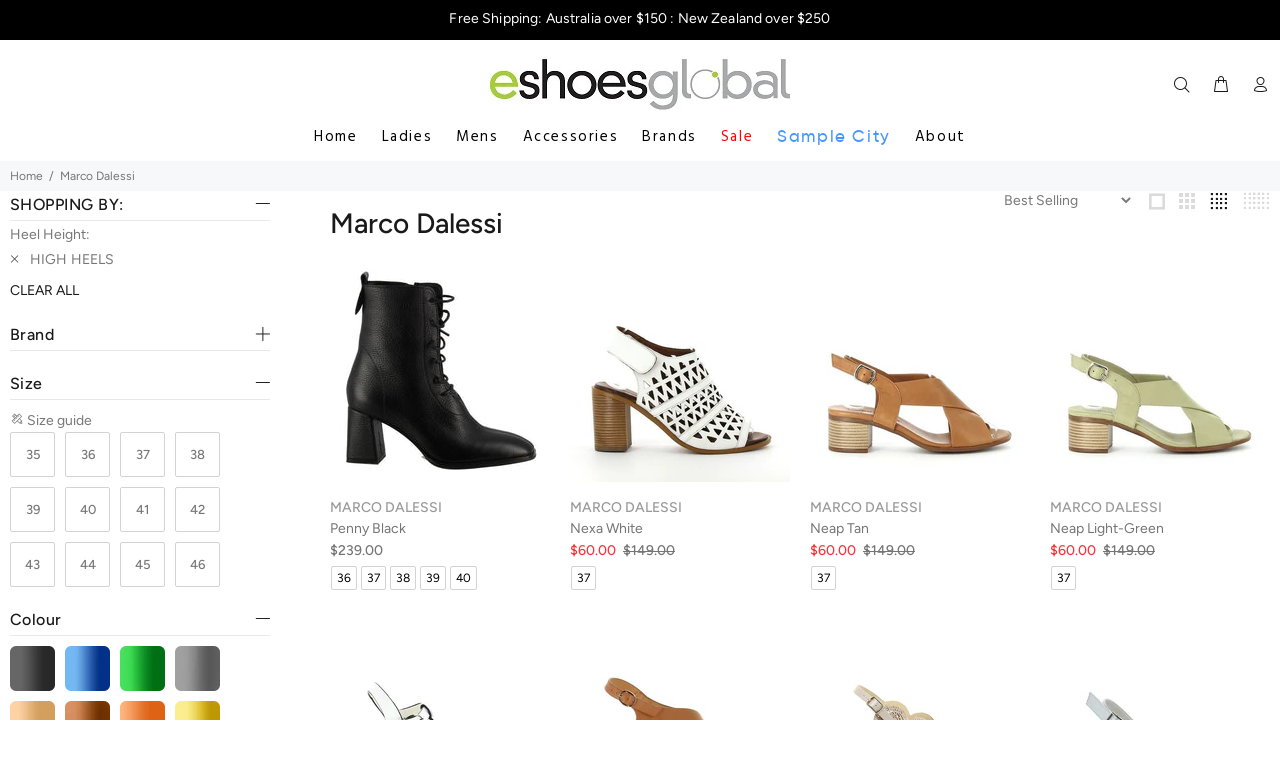

--- FILE ---
content_type: text/html; charset=utf-8
request_url: https://eshoes.com.au/collections/marco-dalessi/high-heels
body_size: 29826
content:
<!doctype html>
<!--[if IE 9]> <html class="ie9 no-js" lang="en"> <![endif]-->
<!--[if (gt IE 9)|!(IE)]><!--> <html class="no-js" lang="en"> <!--<![endif]-->
<head>
  <!-- Basic page needs ================================================== -->
  <meta charset="utf-8">
  <!--[if IE]><meta http-equiv="X-UA-Compatible" content="IE=edge,chrome=1"><![endif]-->
  <meta name="viewport" content="width=device-width,initial-scale=1">
  <meta name="theme-color" content="#191919">
  <meta name="keywords" content="Shopify Template" />
  <meta name="author" content="p-themes">
  <link rel="canonical" href="https://eshoes.com.au/collections/marco-dalessi/high-heels">
  
  <style>
    body div[style*="z-index:167772"]{ display: none !important; }
  </style><link rel="shortcut icon" href="//eshoes.com.au/cdn/shop/files/eshoes-favicon-00_32x32.png?v=1614333840" type="image/png"><!-- Title and description ================================================== --><title>Marco Dalessi
&ndash; Tagged &quot;HIGH HEELS&quot;&ndash; Eshoes Global
</title><!-- Social meta ================================================== --><!-- /snippets/social-meta-tags.liquid -->




<meta property="og:site_name" content="Eshoes Global">
<meta property="og:url" content="https://eshoes.com.au/collections/marco-dalessi/high-heels">
<meta property="og:title" content="Marco Dalessi">
<meta property="og:type" content="product.group">
<meta property="og:description" content="Buy Shoes Online | Women's & Men's footwear in Australia & New Zealand
| Australia's biggest and best selection of European shoes">





<meta name="twitter:card" content="summary_large_image">
<meta name="twitter:title" content="Marco Dalessi">
<meta name="twitter:description" content="Buy Shoes Online | Women's & Men's footwear in Australia & New Zealand
| Australia's biggest and best selection of European shoes">
<!-- Helpers ================================================== -->

  <!-- CSS ================================================== --><link href="https://fonts.googleapis.com/css?family=Hind:100,200,300,400,500,600,700,800,900" rel="stylesheet" defer>
<link href="//eshoes.com.au/cdn/shop/t/4/assets/theme.css?v=175848436306717831271759342895" rel="stylesheet" type="text/css" media="all" />


<script src="//eshoes.com.au/cdn/shop/t/4/assets/jquery.min.js?v=146653844047132007351754697551" defer="defer"></script><!-- Header hook for plugins ================================================== -->
  <script>window.performance && window.performance.mark && window.performance.mark('shopify.content_for_header.start');</script><meta name="facebook-domain-verification" content="3jb4booyydqhwhb4we7ajkdhzl265o">
<meta name="facebook-domain-verification" content="5bo1hdx2dy40de2oz7tg9suixllwib">
<meta name="facebook-domain-verification" content="d2m205yv4odnxdqft650vj6z09ji5s">
<meta name="facebook-domain-verification" content="2ugummb8t86xwd6dscd7qt0tx6ewxt">
<meta name="google-site-verification" content="N1AjSs5Ax5naHbWlm_AwMBODHbMKpp8UyjanXYO9tIs">
<meta id="shopify-digital-wallet" name="shopify-digital-wallet" content="/50900467872/digital_wallets/dialog">
<meta name="shopify-checkout-api-token" content="e520fe859635e2fc92b8c0d523ddfcc5">
<meta id="in-context-paypal-metadata" data-shop-id="50900467872" data-venmo-supported="false" data-environment="production" data-locale="en_US" data-paypal-v4="true" data-currency="AUD">
<link rel="alternate" type="application/atom+xml" title="Feed" href="/collections/marco-dalessi/high-heels.atom" />
<link rel="alternate" type="application/json+oembed" href="https://eshoes.com.au/collections/marco-dalessi/high-heels.oembed">
<script async="async" src="/checkouts/internal/preloads.js?locale=en-AU"></script>
<link rel="preconnect" href="https://shop.app" crossorigin="anonymous">
<script async="async" src="https://shop.app/checkouts/internal/preloads.js?locale=en-AU&shop_id=50900467872" crossorigin="anonymous"></script>
<script id="apple-pay-shop-capabilities" type="application/json">{"shopId":50900467872,"countryCode":"AU","currencyCode":"AUD","merchantCapabilities":["supports3DS"],"merchantId":"gid:\/\/shopify\/Shop\/50900467872","merchantName":"Eshoes Global","requiredBillingContactFields":["postalAddress","email","phone"],"requiredShippingContactFields":["postalAddress","email","phone"],"shippingType":"shipping","supportedNetworks":["visa","masterCard","amex","jcb"],"total":{"type":"pending","label":"Eshoes Global","amount":"1.00"},"shopifyPaymentsEnabled":true,"supportsSubscriptions":true}</script>
<script id="shopify-features" type="application/json">{"accessToken":"e520fe859635e2fc92b8c0d523ddfcc5","betas":["rich-media-storefront-analytics"],"domain":"eshoes.com.au","predictiveSearch":true,"shopId":50900467872,"locale":"en"}</script>
<script>var Shopify = Shopify || {};
Shopify.shop = "eshoes-store.myshopify.com";
Shopify.locale = "en";
Shopify.currency = {"active":"AUD","rate":"1.0"};
Shopify.country = "AU";
Shopify.theme = {"name":"eShoes 2.02 -  - Samples filter Brand","id":153965986027,"schema_name":"Wokiee","schema_version":"1.9.1","theme_store_id":null,"role":"main"};
Shopify.theme.handle = "null";
Shopify.theme.style = {"id":null,"handle":null};
Shopify.cdnHost = "eshoes.com.au/cdn";
Shopify.routes = Shopify.routes || {};
Shopify.routes.root = "/";</script>
<script type="module">!function(o){(o.Shopify=o.Shopify||{}).modules=!0}(window);</script>
<script>!function(o){function n(){var o=[];function n(){o.push(Array.prototype.slice.apply(arguments))}return n.q=o,n}var t=o.Shopify=o.Shopify||{};t.loadFeatures=n(),t.autoloadFeatures=n()}(window);</script>
<script>
  window.ShopifyPay = window.ShopifyPay || {};
  window.ShopifyPay.apiHost = "shop.app\/pay";
  window.ShopifyPay.redirectState = null;
</script>
<script id="shop-js-analytics" type="application/json">{"pageType":"collection"}</script>
<script defer="defer" async type="module" src="//eshoes.com.au/cdn/shopifycloud/shop-js/modules/v2/client.init-shop-cart-sync_BdyHc3Nr.en.esm.js"></script>
<script defer="defer" async type="module" src="//eshoes.com.au/cdn/shopifycloud/shop-js/modules/v2/chunk.common_Daul8nwZ.esm.js"></script>
<script type="module">
  await import("//eshoes.com.au/cdn/shopifycloud/shop-js/modules/v2/client.init-shop-cart-sync_BdyHc3Nr.en.esm.js");
await import("//eshoes.com.au/cdn/shopifycloud/shop-js/modules/v2/chunk.common_Daul8nwZ.esm.js");

  window.Shopify.SignInWithShop?.initShopCartSync?.({"fedCMEnabled":true,"windoidEnabled":true});

</script>
<script>
  window.Shopify = window.Shopify || {};
  if (!window.Shopify.featureAssets) window.Shopify.featureAssets = {};
  window.Shopify.featureAssets['shop-js'] = {"shop-cart-sync":["modules/v2/client.shop-cart-sync_QYOiDySF.en.esm.js","modules/v2/chunk.common_Daul8nwZ.esm.js"],"init-fed-cm":["modules/v2/client.init-fed-cm_DchLp9rc.en.esm.js","modules/v2/chunk.common_Daul8nwZ.esm.js"],"shop-button":["modules/v2/client.shop-button_OV7bAJc5.en.esm.js","modules/v2/chunk.common_Daul8nwZ.esm.js"],"init-windoid":["modules/v2/client.init-windoid_DwxFKQ8e.en.esm.js","modules/v2/chunk.common_Daul8nwZ.esm.js"],"shop-cash-offers":["modules/v2/client.shop-cash-offers_DWtL6Bq3.en.esm.js","modules/v2/chunk.common_Daul8nwZ.esm.js","modules/v2/chunk.modal_CQq8HTM6.esm.js"],"shop-toast-manager":["modules/v2/client.shop-toast-manager_CX9r1SjA.en.esm.js","modules/v2/chunk.common_Daul8nwZ.esm.js"],"init-shop-email-lookup-coordinator":["modules/v2/client.init-shop-email-lookup-coordinator_UhKnw74l.en.esm.js","modules/v2/chunk.common_Daul8nwZ.esm.js"],"pay-button":["modules/v2/client.pay-button_DzxNnLDY.en.esm.js","modules/v2/chunk.common_Daul8nwZ.esm.js"],"avatar":["modules/v2/client.avatar_BTnouDA3.en.esm.js"],"init-shop-cart-sync":["modules/v2/client.init-shop-cart-sync_BdyHc3Nr.en.esm.js","modules/v2/chunk.common_Daul8nwZ.esm.js"],"shop-login-button":["modules/v2/client.shop-login-button_D8B466_1.en.esm.js","modules/v2/chunk.common_Daul8nwZ.esm.js","modules/v2/chunk.modal_CQq8HTM6.esm.js"],"init-customer-accounts-sign-up":["modules/v2/client.init-customer-accounts-sign-up_C8fpPm4i.en.esm.js","modules/v2/client.shop-login-button_D8B466_1.en.esm.js","modules/v2/chunk.common_Daul8nwZ.esm.js","modules/v2/chunk.modal_CQq8HTM6.esm.js"],"init-shop-for-new-customer-accounts":["modules/v2/client.init-shop-for-new-customer-accounts_CVTO0Ztu.en.esm.js","modules/v2/client.shop-login-button_D8B466_1.en.esm.js","modules/v2/chunk.common_Daul8nwZ.esm.js","modules/v2/chunk.modal_CQq8HTM6.esm.js"],"init-customer-accounts":["modules/v2/client.init-customer-accounts_dRgKMfrE.en.esm.js","modules/v2/client.shop-login-button_D8B466_1.en.esm.js","modules/v2/chunk.common_Daul8nwZ.esm.js","modules/v2/chunk.modal_CQq8HTM6.esm.js"],"shop-follow-button":["modules/v2/client.shop-follow-button_CkZpjEct.en.esm.js","modules/v2/chunk.common_Daul8nwZ.esm.js","modules/v2/chunk.modal_CQq8HTM6.esm.js"],"lead-capture":["modules/v2/client.lead-capture_BntHBhfp.en.esm.js","modules/v2/chunk.common_Daul8nwZ.esm.js","modules/v2/chunk.modal_CQq8HTM6.esm.js"],"checkout-modal":["modules/v2/client.checkout-modal_CfxcYbTm.en.esm.js","modules/v2/chunk.common_Daul8nwZ.esm.js","modules/v2/chunk.modal_CQq8HTM6.esm.js"],"shop-login":["modules/v2/client.shop-login_Da4GZ2H6.en.esm.js","modules/v2/chunk.common_Daul8nwZ.esm.js","modules/v2/chunk.modal_CQq8HTM6.esm.js"],"payment-terms":["modules/v2/client.payment-terms_MV4M3zvL.en.esm.js","modules/v2/chunk.common_Daul8nwZ.esm.js","modules/v2/chunk.modal_CQq8HTM6.esm.js"]};
</script>
<script id="__st">var __st={"a":50900467872,"offset":39600,"reqid":"e2858ed3-170e-4dc8-8332-55b9f5a8cc93-1769028532","pageurl":"eshoes.com.au\/collections\/marco-dalessi\/high-heels","u":"863d2e7c4a53","p":"collection","rtyp":"collection","rid":228401414304};</script>
<script>window.ShopifyPaypalV4VisibilityTracking = true;</script>
<script id="captcha-bootstrap">!function(){'use strict';const t='contact',e='account',n='new_comment',o=[[t,t],['blogs',n],['comments',n],[t,'customer']],c=[[e,'customer_login'],[e,'guest_login'],[e,'recover_customer_password'],[e,'create_customer']],r=t=>t.map((([t,e])=>`form[action*='/${t}']:not([data-nocaptcha='true']) input[name='form_type'][value='${e}']`)).join(','),a=t=>()=>t?[...document.querySelectorAll(t)].map((t=>t.form)):[];function s(){const t=[...o],e=r(t);return a(e)}const i='password',u='form_key',d=['recaptcha-v3-token','g-recaptcha-response','h-captcha-response',i],f=()=>{try{return window.sessionStorage}catch{return}},m='__shopify_v',_=t=>t.elements[u];function p(t,e,n=!1){try{const o=window.sessionStorage,c=JSON.parse(o.getItem(e)),{data:r}=function(t){const{data:e,action:n}=t;return t[m]||n?{data:e,action:n}:{data:t,action:n}}(c);for(const[e,n]of Object.entries(r))t.elements[e]&&(t.elements[e].value=n);n&&o.removeItem(e)}catch(o){console.error('form repopulation failed',{error:o})}}const l='form_type',E='cptcha';function T(t){t.dataset[E]=!0}const w=window,h=w.document,L='Shopify',v='ce_forms',y='captcha';let A=!1;((t,e)=>{const n=(g='f06e6c50-85a8-45c8-87d0-21a2b65856fe',I='https://cdn.shopify.com/shopifycloud/storefront-forms-hcaptcha/ce_storefront_forms_captcha_hcaptcha.v1.5.2.iife.js',D={infoText:'Protected by hCaptcha',privacyText:'Privacy',termsText:'Terms'},(t,e,n)=>{const o=w[L][v],c=o.bindForm;if(c)return c(t,g,e,D).then(n);var r;o.q.push([[t,g,e,D],n]),r=I,A||(h.body.append(Object.assign(h.createElement('script'),{id:'captcha-provider',async:!0,src:r})),A=!0)});var g,I,D;w[L]=w[L]||{},w[L][v]=w[L][v]||{},w[L][v].q=[],w[L][y]=w[L][y]||{},w[L][y].protect=function(t,e){n(t,void 0,e),T(t)},Object.freeze(w[L][y]),function(t,e,n,w,h,L){const[v,y,A,g]=function(t,e,n){const i=e?o:[],u=t?c:[],d=[...i,...u],f=r(d),m=r(i),_=r(d.filter((([t,e])=>n.includes(e))));return[a(f),a(m),a(_),s()]}(w,h,L),I=t=>{const e=t.target;return e instanceof HTMLFormElement?e:e&&e.form},D=t=>v().includes(t);t.addEventListener('submit',(t=>{const e=I(t);if(!e)return;const n=D(e)&&!e.dataset.hcaptchaBound&&!e.dataset.recaptchaBound,o=_(e),c=g().includes(e)&&(!o||!o.value);(n||c)&&t.preventDefault(),c&&!n&&(function(t){try{if(!f())return;!function(t){const e=f();if(!e)return;const n=_(t);if(!n)return;const o=n.value;o&&e.removeItem(o)}(t);const e=Array.from(Array(32),(()=>Math.random().toString(36)[2])).join('');!function(t,e){_(t)||t.append(Object.assign(document.createElement('input'),{type:'hidden',name:u})),t.elements[u].value=e}(t,e),function(t,e){const n=f();if(!n)return;const o=[...t.querySelectorAll(`input[type='${i}']`)].map((({name:t})=>t)),c=[...d,...o],r={};for(const[a,s]of new FormData(t).entries())c.includes(a)||(r[a]=s);n.setItem(e,JSON.stringify({[m]:1,action:t.action,data:r}))}(t,e)}catch(e){console.error('failed to persist form',e)}}(e),e.submit())}));const S=(t,e)=>{t&&!t.dataset[E]&&(n(t,e.some((e=>e===t))),T(t))};for(const o of['focusin','change'])t.addEventListener(o,(t=>{const e=I(t);D(e)&&S(e,y())}));const B=e.get('form_key'),M=e.get(l),P=B&&M;t.addEventListener('DOMContentLoaded',(()=>{const t=y();if(P)for(const e of t)e.elements[l].value===M&&p(e,B);[...new Set([...A(),...v().filter((t=>'true'===t.dataset.shopifyCaptcha))])].forEach((e=>S(e,t)))}))}(h,new URLSearchParams(w.location.search),n,t,e,['guest_login'])})(!0,!0)}();</script>
<script integrity="sha256-4kQ18oKyAcykRKYeNunJcIwy7WH5gtpwJnB7kiuLZ1E=" data-source-attribution="shopify.loadfeatures" defer="defer" src="//eshoes.com.au/cdn/shopifycloud/storefront/assets/storefront/load_feature-a0a9edcb.js" crossorigin="anonymous"></script>
<script crossorigin="anonymous" defer="defer" src="//eshoes.com.au/cdn/shopifycloud/storefront/assets/shopify_pay/storefront-65b4c6d7.js?v=20250812"></script>
<script data-source-attribution="shopify.dynamic_checkout.dynamic.init">var Shopify=Shopify||{};Shopify.PaymentButton=Shopify.PaymentButton||{isStorefrontPortableWallets:!0,init:function(){window.Shopify.PaymentButton.init=function(){};var t=document.createElement("script");t.src="https://eshoes.com.au/cdn/shopifycloud/portable-wallets/latest/portable-wallets.en.js",t.type="module",document.head.appendChild(t)}};
</script>
<script data-source-attribution="shopify.dynamic_checkout.buyer_consent">
  function portableWalletsHideBuyerConsent(e){var t=document.getElementById("shopify-buyer-consent"),n=document.getElementById("shopify-subscription-policy-button");t&&n&&(t.classList.add("hidden"),t.setAttribute("aria-hidden","true"),n.removeEventListener("click",e))}function portableWalletsShowBuyerConsent(e){var t=document.getElementById("shopify-buyer-consent"),n=document.getElementById("shopify-subscription-policy-button");t&&n&&(t.classList.remove("hidden"),t.removeAttribute("aria-hidden"),n.addEventListener("click",e))}window.Shopify?.PaymentButton&&(window.Shopify.PaymentButton.hideBuyerConsent=portableWalletsHideBuyerConsent,window.Shopify.PaymentButton.showBuyerConsent=portableWalletsShowBuyerConsent);
</script>
<script data-source-attribution="shopify.dynamic_checkout.cart.bootstrap">document.addEventListener("DOMContentLoaded",(function(){function t(){return document.querySelector("shopify-accelerated-checkout-cart, shopify-accelerated-checkout")}if(t())Shopify.PaymentButton.init();else{new MutationObserver((function(e,n){t()&&(Shopify.PaymentButton.init(),n.disconnect())})).observe(document.body,{childList:!0,subtree:!0})}}));
</script>
<link id="shopify-accelerated-checkout-styles" rel="stylesheet" media="screen" href="https://eshoes.com.au/cdn/shopifycloud/portable-wallets/latest/accelerated-checkout-backwards-compat.css" crossorigin="anonymous">
<style id="shopify-accelerated-checkout-cart">
        #shopify-buyer-consent {
  margin-top: 1em;
  display: inline-block;
  width: 100%;
}

#shopify-buyer-consent.hidden {
  display: none;
}

#shopify-subscription-policy-button {
  background: none;
  border: none;
  padding: 0;
  text-decoration: underline;
  font-size: inherit;
  cursor: pointer;
}

#shopify-subscription-policy-button::before {
  box-shadow: none;
}

      </style>
<script id="sections-script" data-sections="promo-fixed" defer="defer" src="//eshoes.com.au/cdn/shop/t/4/compiled_assets/scripts.js?v=564"></script>
<script>window.performance && window.performance.mark && window.performance.mark('shopify.content_for_header.end');</script>
  <!-- /Header hook for plugins ================================================== --><style>
    [data-rating="0.0"]{
      display:none !important;
    }
    body{
      font-size: 14px !important;
      line-height: 22px !important;
      margin: 0;
      overflow-x: hidden!important;
      padding: 0 !important;
    }    
  </style><script src="https://ajax.googleapis.com/ajax/libs/jquery/3.1.0/jquery.min.js"></script>
<link href="https://monorail-edge.shopifysvc.com" rel="dns-prefetch">
<script>(function(){if ("sendBeacon" in navigator && "performance" in window) {try {var session_token_from_headers = performance.getEntriesByType('navigation')[0].serverTiming.find(x => x.name == '_s').description;} catch {var session_token_from_headers = undefined;}var session_cookie_matches = document.cookie.match(/_shopify_s=([^;]*)/);var session_token_from_cookie = session_cookie_matches && session_cookie_matches.length === 2 ? session_cookie_matches[1] : "";var session_token = session_token_from_headers || session_token_from_cookie || "";function handle_abandonment_event(e) {var entries = performance.getEntries().filter(function(entry) {return /monorail-edge.shopifysvc.com/.test(entry.name);});if (!window.abandonment_tracked && entries.length === 0) {window.abandonment_tracked = true;var currentMs = Date.now();var navigation_start = performance.timing.navigationStart;var payload = {shop_id: 50900467872,url: window.location.href,navigation_start,duration: currentMs - navigation_start,session_token,page_type: "collection"};window.navigator.sendBeacon("https://monorail-edge.shopifysvc.com/v1/produce", JSON.stringify({schema_id: "online_store_buyer_site_abandonment/1.1",payload: payload,metadata: {event_created_at_ms: currentMs,event_sent_at_ms: currentMs}}));}}window.addEventListener('pagehide', handle_abandonment_event);}}());</script>
<script id="web-pixels-manager-setup">(function e(e,d,r,n,o){if(void 0===o&&(o={}),!Boolean(null===(a=null===(i=window.Shopify)||void 0===i?void 0:i.analytics)||void 0===a?void 0:a.replayQueue)){var i,a;window.Shopify=window.Shopify||{};var t=window.Shopify;t.analytics=t.analytics||{};var s=t.analytics;s.replayQueue=[],s.publish=function(e,d,r){return s.replayQueue.push([e,d,r]),!0};try{self.performance.mark("wpm:start")}catch(e){}var l=function(){var e={modern:/Edge?\/(1{2}[4-9]|1[2-9]\d|[2-9]\d{2}|\d{4,})\.\d+(\.\d+|)|Firefox\/(1{2}[4-9]|1[2-9]\d|[2-9]\d{2}|\d{4,})\.\d+(\.\d+|)|Chrom(ium|e)\/(9{2}|\d{3,})\.\d+(\.\d+|)|(Maci|X1{2}).+ Version\/(15\.\d+|(1[6-9]|[2-9]\d|\d{3,})\.\d+)([,.]\d+|)( \(\w+\)|)( Mobile\/\w+|) Safari\/|Chrome.+OPR\/(9{2}|\d{3,})\.\d+\.\d+|(CPU[ +]OS|iPhone[ +]OS|CPU[ +]iPhone|CPU IPhone OS|CPU iPad OS)[ +]+(15[._]\d+|(1[6-9]|[2-9]\d|\d{3,})[._]\d+)([._]\d+|)|Android:?[ /-](13[3-9]|1[4-9]\d|[2-9]\d{2}|\d{4,})(\.\d+|)(\.\d+|)|Android.+Firefox\/(13[5-9]|1[4-9]\d|[2-9]\d{2}|\d{4,})\.\d+(\.\d+|)|Android.+Chrom(ium|e)\/(13[3-9]|1[4-9]\d|[2-9]\d{2}|\d{4,})\.\d+(\.\d+|)|SamsungBrowser\/([2-9]\d|\d{3,})\.\d+/,legacy:/Edge?\/(1[6-9]|[2-9]\d|\d{3,})\.\d+(\.\d+|)|Firefox\/(5[4-9]|[6-9]\d|\d{3,})\.\d+(\.\d+|)|Chrom(ium|e)\/(5[1-9]|[6-9]\d|\d{3,})\.\d+(\.\d+|)([\d.]+$|.*Safari\/(?![\d.]+ Edge\/[\d.]+$))|(Maci|X1{2}).+ Version\/(10\.\d+|(1[1-9]|[2-9]\d|\d{3,})\.\d+)([,.]\d+|)( \(\w+\)|)( Mobile\/\w+|) Safari\/|Chrome.+OPR\/(3[89]|[4-9]\d|\d{3,})\.\d+\.\d+|(CPU[ +]OS|iPhone[ +]OS|CPU[ +]iPhone|CPU IPhone OS|CPU iPad OS)[ +]+(10[._]\d+|(1[1-9]|[2-9]\d|\d{3,})[._]\d+)([._]\d+|)|Android:?[ /-](13[3-9]|1[4-9]\d|[2-9]\d{2}|\d{4,})(\.\d+|)(\.\d+|)|Mobile Safari.+OPR\/([89]\d|\d{3,})\.\d+\.\d+|Android.+Firefox\/(13[5-9]|1[4-9]\d|[2-9]\d{2}|\d{4,})\.\d+(\.\d+|)|Android.+Chrom(ium|e)\/(13[3-9]|1[4-9]\d|[2-9]\d{2}|\d{4,})\.\d+(\.\d+|)|Android.+(UC? ?Browser|UCWEB|U3)[ /]?(15\.([5-9]|\d{2,})|(1[6-9]|[2-9]\d|\d{3,})\.\d+)\.\d+|SamsungBrowser\/(5\.\d+|([6-9]|\d{2,})\.\d+)|Android.+MQ{2}Browser\/(14(\.(9|\d{2,})|)|(1[5-9]|[2-9]\d|\d{3,})(\.\d+|))(\.\d+|)|K[Aa][Ii]OS\/(3\.\d+|([4-9]|\d{2,})\.\d+)(\.\d+|)/},d=e.modern,r=e.legacy,n=navigator.userAgent;return n.match(d)?"modern":n.match(r)?"legacy":"unknown"}(),u="modern"===l?"modern":"legacy",c=(null!=n?n:{modern:"",legacy:""})[u],f=function(e){return[e.baseUrl,"/wpm","/b",e.hashVersion,"modern"===e.buildTarget?"m":"l",".js"].join("")}({baseUrl:d,hashVersion:r,buildTarget:u}),m=function(e){var d=e.version,r=e.bundleTarget,n=e.surface,o=e.pageUrl,i=e.monorailEndpoint;return{emit:function(e){var a=e.status,t=e.errorMsg,s=(new Date).getTime(),l=JSON.stringify({metadata:{event_sent_at_ms:s},events:[{schema_id:"web_pixels_manager_load/3.1",payload:{version:d,bundle_target:r,page_url:o,status:a,surface:n,error_msg:t},metadata:{event_created_at_ms:s}}]});if(!i)return console&&console.warn&&console.warn("[Web Pixels Manager] No Monorail endpoint provided, skipping logging."),!1;try{return self.navigator.sendBeacon.bind(self.navigator)(i,l)}catch(e){}var u=new XMLHttpRequest;try{return u.open("POST",i,!0),u.setRequestHeader("Content-Type","text/plain"),u.send(l),!0}catch(e){return console&&console.warn&&console.warn("[Web Pixels Manager] Got an unhandled error while logging to Monorail."),!1}}}}({version:r,bundleTarget:l,surface:e.surface,pageUrl:self.location.href,monorailEndpoint:e.monorailEndpoint});try{o.browserTarget=l,function(e){var d=e.src,r=e.async,n=void 0===r||r,o=e.onload,i=e.onerror,a=e.sri,t=e.scriptDataAttributes,s=void 0===t?{}:t,l=document.createElement("script"),u=document.querySelector("head"),c=document.querySelector("body");if(l.async=n,l.src=d,a&&(l.integrity=a,l.crossOrigin="anonymous"),s)for(var f in s)if(Object.prototype.hasOwnProperty.call(s,f))try{l.dataset[f]=s[f]}catch(e){}if(o&&l.addEventListener("load",o),i&&l.addEventListener("error",i),u)u.appendChild(l);else{if(!c)throw new Error("Did not find a head or body element to append the script");c.appendChild(l)}}({src:f,async:!0,onload:function(){if(!function(){var e,d;return Boolean(null===(d=null===(e=window.Shopify)||void 0===e?void 0:e.analytics)||void 0===d?void 0:d.initialized)}()){var d=window.webPixelsManager.init(e)||void 0;if(d){var r=window.Shopify.analytics;r.replayQueue.forEach((function(e){var r=e[0],n=e[1],o=e[2];d.publishCustomEvent(r,n,o)})),r.replayQueue=[],r.publish=d.publishCustomEvent,r.visitor=d.visitor,r.initialized=!0}}},onerror:function(){return m.emit({status:"failed",errorMsg:"".concat(f," has failed to load")})},sri:function(e){var d=/^sha384-[A-Za-z0-9+/=]+$/;return"string"==typeof e&&d.test(e)}(c)?c:"",scriptDataAttributes:o}),m.emit({status:"loading"})}catch(e){m.emit({status:"failed",errorMsg:(null==e?void 0:e.message)||"Unknown error"})}}})({shopId: 50900467872,storefrontBaseUrl: "https://eshoes.com.au",extensionsBaseUrl: "https://extensions.shopifycdn.com/cdn/shopifycloud/web-pixels-manager",monorailEndpoint: "https://monorail-edge.shopifysvc.com/unstable/produce_batch",surface: "storefront-renderer",enabledBetaFlags: ["2dca8a86"],webPixelsConfigList: [{"id":"508952811","configuration":"{\"config\":\"{\\\"pixel_id\\\":\\\"G-8MHSN4NEEY\\\",\\\"target_country\\\":\\\"AU\\\",\\\"gtag_events\\\":[{\\\"type\\\":\\\"search\\\",\\\"action_label\\\":\\\"G-8MHSN4NEEY\\\"},{\\\"type\\\":\\\"begin_checkout\\\",\\\"action_label\\\":\\\"G-8MHSN4NEEY\\\"},{\\\"type\\\":\\\"view_item\\\",\\\"action_label\\\":[\\\"G-8MHSN4NEEY\\\",\\\"MC-XEMJJ1RHEG\\\"]},{\\\"type\\\":\\\"purchase\\\",\\\"action_label\\\":[\\\"G-8MHSN4NEEY\\\",\\\"MC-XEMJJ1RHEG\\\"]},{\\\"type\\\":\\\"page_view\\\",\\\"action_label\\\":[\\\"G-8MHSN4NEEY\\\",\\\"MC-XEMJJ1RHEG\\\"]},{\\\"type\\\":\\\"add_payment_info\\\",\\\"action_label\\\":\\\"G-8MHSN4NEEY\\\"},{\\\"type\\\":\\\"add_to_cart\\\",\\\"action_label\\\":\\\"G-8MHSN4NEEY\\\"}],\\\"enable_monitoring_mode\\\":false}\"}","eventPayloadVersion":"v1","runtimeContext":"OPEN","scriptVersion":"b2a88bafab3e21179ed38636efcd8a93","type":"APP","apiClientId":1780363,"privacyPurposes":[],"dataSharingAdjustments":{"protectedCustomerApprovalScopes":["read_customer_address","read_customer_email","read_customer_name","read_customer_personal_data","read_customer_phone"]}},{"id":"208011499","configuration":"{\"pixel_id\":\"310960684467988\",\"pixel_type\":\"facebook_pixel\",\"metaapp_system_user_token\":\"-\"}","eventPayloadVersion":"v1","runtimeContext":"OPEN","scriptVersion":"ca16bc87fe92b6042fbaa3acc2fbdaa6","type":"APP","apiClientId":2329312,"privacyPurposes":["ANALYTICS","MARKETING","SALE_OF_DATA"],"dataSharingAdjustments":{"protectedCustomerApprovalScopes":["read_customer_address","read_customer_email","read_customer_name","read_customer_personal_data","read_customer_phone"]}},{"id":"83427563","configuration":"{\"tagID\":\"2612590699286\"}","eventPayloadVersion":"v1","runtimeContext":"STRICT","scriptVersion":"18031546ee651571ed29edbe71a3550b","type":"APP","apiClientId":3009811,"privacyPurposes":["ANALYTICS","MARKETING","SALE_OF_DATA"],"dataSharingAdjustments":{"protectedCustomerApprovalScopes":["read_customer_address","read_customer_email","read_customer_name","read_customer_personal_data","read_customer_phone"]}},{"id":"69927147","eventPayloadVersion":"v1","runtimeContext":"LAX","scriptVersion":"1","type":"CUSTOM","privacyPurposes":["ANALYTICS"],"name":"Google Analytics tag (migrated)"},{"id":"shopify-app-pixel","configuration":"{}","eventPayloadVersion":"v1","runtimeContext":"STRICT","scriptVersion":"0450","apiClientId":"shopify-pixel","type":"APP","privacyPurposes":["ANALYTICS","MARKETING"]},{"id":"shopify-custom-pixel","eventPayloadVersion":"v1","runtimeContext":"LAX","scriptVersion":"0450","apiClientId":"shopify-pixel","type":"CUSTOM","privacyPurposes":["ANALYTICS","MARKETING"]}],isMerchantRequest: false,initData: {"shop":{"name":"Eshoes Global","paymentSettings":{"currencyCode":"AUD"},"myshopifyDomain":"eshoes-store.myshopify.com","countryCode":"AU","storefrontUrl":"https:\/\/eshoes.com.au"},"customer":null,"cart":null,"checkout":null,"productVariants":[],"purchasingCompany":null},},"https://eshoes.com.au/cdn","fcfee988w5aeb613cpc8e4bc33m6693e112",{"modern":"","legacy":""},{"shopId":"50900467872","storefrontBaseUrl":"https:\/\/eshoes.com.au","extensionBaseUrl":"https:\/\/extensions.shopifycdn.com\/cdn\/shopifycloud\/web-pixels-manager","surface":"storefront-renderer","enabledBetaFlags":"[\"2dca8a86\"]","isMerchantRequest":"false","hashVersion":"fcfee988w5aeb613cpc8e4bc33m6693e112","publish":"custom","events":"[[\"page_viewed\",{}],[\"collection_viewed\",{\"collection\":{\"id\":\"228401414304\",\"title\":\"Marco Dalessi\",\"productVariants\":[{\"price\":{\"amount\":239.0,\"currencyCode\":\"AUD\"},\"product\":{\"title\":\"Marco Dalessi PENNY BLACK\",\"vendor\":\"Marco Dalessi\",\"id\":\"8999428653291\",\"untranslatedTitle\":\"Marco Dalessi PENNY BLACK\",\"url\":\"\/products\/marcodalessipennyblack\",\"type\":\"Ladies\"},\"id\":\"46728965816555\",\"image\":{\"src\":\"\/\/eshoes.com.au\/cdn\/shop\/files\/marcodalessi-penny-leather-black.jpg?v=1755841944\"},\"sku\":\"04050021995\",\"title\":\"LEATHER-BLACK \/ EU-36 \/ BLACK\",\"untranslatedTitle\":\"LEATHER-BLACK \/ EU-36 \/ BLACK\"},{\"price\":{\"amount\":60.0,\"currencyCode\":\"AUD\"},\"product\":{\"title\":\"Marco Dalessi NEXA WHITE\",\"vendor\":\"Marco Dalessi\",\"id\":\"5813180432544\",\"untranslatedTitle\":\"Marco Dalessi NEXA WHITE\",\"url\":\"\/products\/sample-marcodalessinexawhite\",\"type\":\"Ladies\"},\"id\":\"36935460356256\",\"image\":{\"src\":\"\/\/eshoes.com.au\/cdn\/shop\/products\/sample-marcodalessi-nexa-a.jpg?v=1672906270\"},\"sku\":\"2730596470007\",\"title\":\"LEATHER-WHITE \/ EU-37 \/ WHITE\",\"untranslatedTitle\":\"LEATHER-WHITE \/ EU-37 \/ WHITE\"},{\"price\":{\"amount\":60.0,\"currencyCode\":\"AUD\"},\"product\":{\"title\":\"Marco Dalessi NEAP TAN\",\"vendor\":\"Marco Dalessi\",\"id\":\"5813181612192\",\"untranslatedTitle\":\"Marco Dalessi NEAP TAN\",\"url\":\"\/products\/sample-marcodalessineaptan\",\"type\":\"Ladies\"},\"id\":\"36935462813856\",\"image\":{\"src\":\"\/\/eshoes.com.au\/cdn\/shop\/products\/sample-marcodalessi-neap-b.jpg?v=1672906167\"},\"sku\":\"2730596320005\",\"title\":\"LEATHER-TAN \/ EU-37 \/ TAN\",\"untranslatedTitle\":\"LEATHER-TAN \/ EU-37 \/ TAN\"},{\"price\":{\"amount\":60.0,\"currencyCode\":\"AUD\"},\"product\":{\"title\":\"Marco Dalessi NEAP LIGHT-GREEN\",\"vendor\":\"Marco Dalessi\",\"id\":\"5813181644960\",\"untranslatedTitle\":\"Marco Dalessi NEAP LIGHT-GREEN\",\"url\":\"\/products\/sample-marcodalessineaplight-green\",\"type\":\"Ladies\"},\"id\":\"36935462846624\",\"image\":{\"src\":\"\/\/eshoes.com.au\/cdn\/shop\/products\/sample-marcodalessi-neap-c.jpg?v=1672906164\"},\"sku\":\"2730596330004\",\"title\":\"LEATHER-LIGHT-GREEN \/ EU-37 \/ GREEN\",\"untranslatedTitle\":\"LEATHER-LIGHT-GREEN \/ EU-37 \/ GREEN\"},{\"price\":{\"amount\":80.0,\"currencyCode\":\"AUD\"},\"product\":{\"title\":\"Marco Dalessi 54521 BIANCO\",\"vendor\":\"Marco Dalessi\",\"id\":\"5813191540896\",\"untranslatedTitle\":\"Marco Dalessi 54521 BIANCO\",\"url\":\"\/products\/sample-marcodalessi54521bianco\",\"type\":\"Ladies\"},\"id\":\"36935505641632\",\"image\":{\"src\":\"\/\/eshoes.com.au\/cdn\/shop\/products\/sample-marcodalessi-54521-a.jpg?v=1672905687\"},\"sku\":\"2730897910004\",\"title\":\"FABRIC-DIAMONTE-BEIGE \/ EU-37 \/ WHITE\",\"untranslatedTitle\":\"FABRIC-DIAMONTE-BEIGE \/ EU-37 \/ WHITE\"},{\"price\":{\"amount\":80.0,\"currencyCode\":\"AUD\"},\"product\":{\"title\":\"Marco Dalessi 54514 TAN\",\"vendor\":\"Marco Dalessi\",\"id\":\"5813191573664\",\"untranslatedTitle\":\"Marco Dalessi 54514 TAN\",\"url\":\"\/products\/sample-marcodalessi54514tan\",\"type\":\"Ladies\"},\"id\":\"36935505707168\",\"image\":{\"src\":\"\/\/eshoes.com.au\/cdn\/shop\/products\/sample-marcodalessi-54514-b.jpg?v=1672905683\"},\"sku\":\"2730897900005\",\"title\":\"LEATHER-DIAMONTE-BLUE \/ EU-37 \/ TAN\",\"untranslatedTitle\":\"LEATHER-DIAMONTE-BLUE \/ EU-37 \/ TAN\"},{\"price\":{\"amount\":88.0,\"currencyCode\":\"AUD\"},\"product\":{\"title\":\"Marco Dalessi 44562 ROSE\",\"vendor\":\"Marco Dalessi\",\"id\":\"5813191999648\",\"untranslatedTitle\":\"Marco Dalessi 44562 ROSE\",\"url\":\"\/products\/sample-marcodalessi44562rose\",\"type\":\"Ladies\"},\"id\":\"36935508295840\",\"image\":{\"src\":\"\/\/eshoes.com.au\/cdn\/shop\/products\/sample-marcodalessi-44562-a.jpg?v=1672905675\"},\"sku\":\"2730897830005\",\"title\":\"LEATHER-DIAMONTE-ROSE \/ EU-37 \/ PINK\",\"untranslatedTitle\":\"LEATHER-DIAMONTE-ROSE \/ EU-37 \/ PINK\"},{\"price\":{\"amount\":88.0,\"currencyCode\":\"AUD\"},\"product\":{\"title\":\"Marco Dalessi 44556 ARGENTO\",\"vendor\":\"Marco Dalessi\",\"id\":\"5813192065184\",\"untranslatedTitle\":\"Marco Dalessi 44556 ARGENTO\",\"url\":\"\/products\/sample-marcodalessi44556argento\",\"type\":\"Ladies\"},\"id\":\"36935508492448\",\"image\":{\"src\":\"\/\/eshoes.com.au\/cdn\/shop\/products\/sample-marcodalessi-44556-a.jpg?v=1672905671\"},\"sku\":\"2730897810007\",\"title\":\"FABRIC-DIAMONTE-ARGENTO \/ EU-37 \/ SILVER\",\"untranslatedTitle\":\"FABRIC-DIAMONTE-ARGENTO \/ EU-37 \/ SILVER\"},{\"price\":{\"amount\":79.5,\"currencyCode\":\"AUD\"},\"product\":{\"title\":\"Marco Dalessi GRACE BLACK-WHITE\",\"vendor\":\"Marco Dalessi\",\"id\":\"5813376942240\",\"untranslatedTitle\":\"Marco Dalessi GRACE BLACK-WHITE\",\"url\":\"\/products\/marcodalessigraceblack-white\",\"type\":\"Ladies\"},\"id\":\"36936699248800\",\"image\":{\"src\":\"\/\/eshoes.com.au\/cdn\/shop\/products\/marcodalessi-grace-black-white.jpg?v=1604039156\"},\"sku\":\"04050003393350\",\"title\":\"LEATHER-BLACK-WHITE \/ EU-35 \/ BLACK\",\"untranslatedTitle\":\"LEATHER-BLACK-WHITE \/ EU-35 \/ BLACK\"},{\"price\":{\"amount\":99.0,\"currencyCode\":\"AUD\"},\"product\":{\"title\":\"Marco Dalessi SHIVER BLACK\",\"vendor\":\"Marco Dalessi\",\"id\":\"5813371666592\",\"untranslatedTitle\":\"Marco Dalessi SHIVER BLACK\",\"url\":\"\/products\/marcodalessishiverblack\",\"type\":\"Ladies\"},\"id\":\"36936662188192\",\"image\":{\"src\":\"\/\/eshoes.com.au\/cdn\/shop\/products\/marcodalessi-shiver-leather-black.jpg?v=1604039016\"},\"sku\":\"04050006469350\",\"title\":\"LEATHER-BLACK \/ EU-35 \/ BLACK\",\"untranslatedTitle\":\"LEATHER-BLACK \/ EU-35 \/ BLACK\"},{\"price\":{\"amount\":99.0,\"currencyCode\":\"AUD\"},\"product\":{\"title\":\"Marco Dalessi SHIVER TAUPE\",\"vendor\":\"Marco Dalessi\",\"id\":\"5813311406240\",\"untranslatedTitle\":\"Marco Dalessi SHIVER TAUPE\",\"url\":\"\/products\/marcodalessishivertaupe\",\"type\":\"Ladies\"},\"id\":\"36936187576480\",\"image\":{\"src\":\"\/\/eshoes.com.au\/cdn\/shop\/products\/marcodalessi-shiver-leather-taupe.jpg?v=1604036901\"},\"sku\":\"04050006470350\",\"title\":\"LEATHER-TAUPE \/ EU-35 \/ TAUPE\",\"untranslatedTitle\":\"LEATHER-TAUPE \/ EU-35 \/ TAUPE\"},{\"price\":{\"amount\":129.0,\"currencyCode\":\"AUD\"},\"product\":{\"title\":\"Marco Dalessi MARTINI PEWTER\",\"vendor\":\"Marco Dalessi\",\"id\":\"5813375074464\",\"untranslatedTitle\":\"Marco Dalessi MARTINI PEWTER\",\"url\":\"\/products\/marcodalessimartinipewter\",\"type\":\"Ladies\"},\"id\":\"36936685551776\",\"image\":{\"src\":\"\/\/eshoes.com.au\/cdn\/shop\/products\/marcodalessi-martini-leather-pewter.jpg?v=1604039102\"},\"sku\":\"04050008454360\",\"title\":\"LEATHER-PEWTER \/ EU-36 \/ PEWTER\",\"untranslatedTitle\":\"LEATHER-PEWTER \/ EU-36 \/ PEWTER\"},{\"price\":{\"amount\":79.5,\"currencyCode\":\"AUD\"},\"product\":{\"title\":\"Marco Dalessi GEMMA DARK-BEIGE\",\"vendor\":\"Marco Dalessi\",\"id\":\"5813378711712\",\"untranslatedTitle\":\"Marco Dalessi GEMMA DARK-BEIGE\",\"url\":\"\/products\/marcodalessigemmadark-beige\",\"type\":\"Ladies\"},\"id\":\"36936712093856\",\"image\":{\"src\":\"\/\/eshoes.com.au\/cdn\/shop\/products\/marcodalessi-gemma-leather-dark-beige.jpg?v=1604039195\"},\"sku\":\"04050003371350\",\"title\":\"LEATHER-DARK-BEIGE \/ EU-35 \/ BEIGE\",\"untranslatedTitle\":\"LEATHER-DARK-BEIGE \/ EU-35 \/ BEIGE\"}]}}]]"});</script><script>
  window.ShopifyAnalytics = window.ShopifyAnalytics || {};
  window.ShopifyAnalytics.meta = window.ShopifyAnalytics.meta || {};
  window.ShopifyAnalytics.meta.currency = 'AUD';
  var meta = {"products":[{"id":8999428653291,"gid":"gid:\/\/shopify\/Product\/8999428653291","vendor":"Marco Dalessi","type":"Ladies","handle":"marcodalessipennyblack","variants":[{"id":46728965816555,"price":23900,"name":"Marco Dalessi PENNY BLACK - LEATHER-BLACK \/ EU-36 \/ BLACK","public_title":"LEATHER-BLACK \/ EU-36 \/ BLACK","sku":"04050021995"},{"id":46728965849323,"price":23900,"name":"Marco Dalessi PENNY BLACK - LEATHER-BLACK \/ EU-37 \/ BLACK","public_title":"LEATHER-BLACK \/ EU-37 \/ BLACK","sku":"04050021995"},{"id":46728965882091,"price":23900,"name":"Marco Dalessi PENNY BLACK - LEATHER-BLACK \/ EU-38 \/ BLACK","public_title":"LEATHER-BLACK \/ EU-38 \/ BLACK","sku":"04050021995"},{"id":46728965914859,"price":23900,"name":"Marco Dalessi PENNY BLACK - LEATHER-BLACK \/ EU-39 \/ BLACK","public_title":"LEATHER-BLACK \/ EU-39 \/ BLACK","sku":"04050021995"},{"id":46728965947627,"price":23900,"name":"Marco Dalessi PENNY BLACK - LEATHER-BLACK \/ EU-40 \/ BLACK","public_title":"LEATHER-BLACK \/ EU-40 \/ BLACK","sku":"04050021995"},{"id":46728965980395,"price":23900,"name":"Marco Dalessi PENNY BLACK - LEATHER-BLACK \/ EU-41 \/ BLACK","public_title":"LEATHER-BLACK \/ EU-41 \/ BLACK","sku":"04050021995"}],"remote":false},{"id":5813180432544,"gid":"gid:\/\/shopify\/Product\/5813180432544","vendor":"Marco Dalessi","type":"Ladies","handle":"sample-marcodalessinexawhite","variants":[{"id":36935460356256,"price":6000,"name":"Marco Dalessi NEXA WHITE - LEATHER-WHITE \/ EU-37 \/ WHITE","public_title":"LEATHER-WHITE \/ EU-37 \/ WHITE","sku":"2730596470007"}],"remote":false},{"id":5813181612192,"gid":"gid:\/\/shopify\/Product\/5813181612192","vendor":"Marco Dalessi","type":"Ladies","handle":"sample-marcodalessineaptan","variants":[{"id":36935462813856,"price":6000,"name":"Marco Dalessi NEAP TAN - LEATHER-TAN \/ EU-37 \/ TAN","public_title":"LEATHER-TAN \/ EU-37 \/ TAN","sku":"2730596320005"}],"remote":false},{"id":5813181644960,"gid":"gid:\/\/shopify\/Product\/5813181644960","vendor":"Marco Dalessi","type":"Ladies","handle":"sample-marcodalessineaplight-green","variants":[{"id":36935462846624,"price":6000,"name":"Marco Dalessi NEAP LIGHT-GREEN - LEATHER-LIGHT-GREEN \/ EU-37 \/ GREEN","public_title":"LEATHER-LIGHT-GREEN \/ EU-37 \/ GREEN","sku":"2730596330004"}],"remote":false},{"id":5813191540896,"gid":"gid:\/\/shopify\/Product\/5813191540896","vendor":"Marco Dalessi","type":"Ladies","handle":"sample-marcodalessi54521bianco","variants":[{"id":36935505641632,"price":8000,"name":"Marco Dalessi 54521 BIANCO - FABRIC-DIAMONTE-BEIGE \/ EU-37 \/ WHITE","public_title":"FABRIC-DIAMONTE-BEIGE \/ EU-37 \/ WHITE","sku":"2730897910004"}],"remote":false},{"id":5813191573664,"gid":"gid:\/\/shopify\/Product\/5813191573664","vendor":"Marco Dalessi","type":"Ladies","handle":"sample-marcodalessi54514tan","variants":[{"id":36935505707168,"price":8000,"name":"Marco Dalessi 54514 TAN - LEATHER-DIAMONTE-BLUE \/ EU-37 \/ TAN","public_title":"LEATHER-DIAMONTE-BLUE \/ EU-37 \/ TAN","sku":"2730897900005"}],"remote":false},{"id":5813191999648,"gid":"gid:\/\/shopify\/Product\/5813191999648","vendor":"Marco Dalessi","type":"Ladies","handle":"sample-marcodalessi44562rose","variants":[{"id":36935508295840,"price":8800,"name":"Marco Dalessi 44562 ROSE - LEATHER-DIAMONTE-ROSE \/ EU-37 \/ PINK","public_title":"LEATHER-DIAMONTE-ROSE \/ EU-37 \/ PINK","sku":"2730897830005"}],"remote":false},{"id":5813192065184,"gid":"gid:\/\/shopify\/Product\/5813192065184","vendor":"Marco Dalessi","type":"Ladies","handle":"sample-marcodalessi44556argento","variants":[{"id":36935508492448,"price":8800,"name":"Marco Dalessi 44556 ARGENTO - FABRIC-DIAMONTE-ARGENTO \/ EU-37 \/ SILVER","public_title":"FABRIC-DIAMONTE-ARGENTO \/ EU-37 \/ SILVER","sku":"2730897810007"}],"remote":false},{"id":5813376942240,"gid":"gid:\/\/shopify\/Product\/5813376942240","vendor":"Marco Dalessi","type":"Ladies","handle":"marcodalessigraceblack-white","variants":[{"id":36936699248800,"price":7950,"name":"Marco Dalessi GRACE BLACK-WHITE - LEATHER-BLACK-WHITE \/ EU-35 \/ BLACK","public_title":"LEATHER-BLACK-WHITE \/ EU-35 \/ BLACK","sku":"04050003393350"},{"id":36936699281568,"price":7950,"name":"Marco Dalessi GRACE BLACK-WHITE - LEATHER-BLACK-WHITE \/ EU-36 \/ BLACK","public_title":"LEATHER-BLACK-WHITE \/ EU-36 \/ BLACK","sku":"04050003393360"},{"id":36936699314336,"price":7950,"name":"Marco Dalessi GRACE BLACK-WHITE - LEATHER-BLACK-WHITE \/ EU-37 \/ BLACK","public_title":"LEATHER-BLACK-WHITE \/ EU-37 \/ BLACK","sku":"04050003393370"},{"id":36936699347104,"price":7950,"name":"Marco Dalessi GRACE BLACK-WHITE - LEATHER-BLACK-WHITE \/ EU-38 \/ BLACK","public_title":"LEATHER-BLACK-WHITE \/ EU-38 \/ BLACK","sku":"04050003393380"},{"id":36936699379872,"price":7950,"name":"Marco Dalessi GRACE BLACK-WHITE - LEATHER-BLACK-WHITE \/ EU-39 \/ BLACK","public_title":"LEATHER-BLACK-WHITE \/ EU-39 \/ BLACK","sku":"04050003393390"},{"id":36936699412640,"price":7950,"name":"Marco Dalessi GRACE BLACK-WHITE - LEATHER-BLACK-WHITE \/ EU-40 \/ BLACK","public_title":"LEATHER-BLACK-WHITE \/ EU-40 \/ BLACK","sku":"04050003393400"},{"id":36936699445408,"price":7950,"name":"Marco Dalessi GRACE BLACK-WHITE - LEATHER-BLACK-WHITE \/ EU-41 \/ BLACK","public_title":"LEATHER-BLACK-WHITE \/ EU-41 \/ BLACK","sku":"04050003393410"}],"remote":false},{"id":5813371666592,"gid":"gid:\/\/shopify\/Product\/5813371666592","vendor":"Marco Dalessi","type":"Ladies","handle":"marcodalessishiverblack","variants":[{"id":36936662188192,"price":9900,"name":"Marco Dalessi SHIVER BLACK - LEATHER-BLACK \/ EU-35 \/ BLACK","public_title":"LEATHER-BLACK \/ EU-35 \/ BLACK","sku":"04050006469350"},{"id":36936662220960,"price":9900,"name":"Marco Dalessi SHIVER BLACK - LEATHER-BLACK \/ EU-37 \/ BLACK","public_title":"LEATHER-BLACK \/ EU-37 \/ BLACK","sku":"04050006469370"},{"id":36936662253728,"price":9900,"name":"Marco Dalessi SHIVER BLACK - LEATHER-BLACK \/ EU-38 \/ BLACK","public_title":"LEATHER-BLACK \/ EU-38 \/ BLACK","sku":"04050006469380"},{"id":36936662286496,"price":9900,"name":"Marco Dalessi SHIVER BLACK - LEATHER-BLACK \/ EU-39 \/ BLACK","public_title":"LEATHER-BLACK \/ EU-39 \/ BLACK","sku":"04050006469390"},{"id":36936662319264,"price":9900,"name":"Marco Dalessi SHIVER BLACK - LEATHER-BLACK \/ EU-40 \/ BLACK","public_title":"LEATHER-BLACK \/ EU-40 \/ BLACK","sku":"04050006469400"},{"id":36936662352032,"price":9900,"name":"Marco Dalessi SHIVER BLACK - LEATHER-BLACK \/ EU-41 \/ BLACK","public_title":"LEATHER-BLACK \/ EU-41 \/ BLACK","sku":"04050006469410"}],"remote":false},{"id":5813311406240,"gid":"gid:\/\/shopify\/Product\/5813311406240","vendor":"Marco Dalessi","type":"Ladies","handle":"marcodalessishivertaupe","variants":[{"id":36936187576480,"price":9900,"name":"Marco Dalessi SHIVER TAUPE - LEATHER-TAUPE \/ EU-35 \/ TAUPE","public_title":"LEATHER-TAUPE \/ EU-35 \/ TAUPE","sku":"04050006470350"},{"id":36936187609248,"price":9900,"name":"Marco Dalessi SHIVER TAUPE - LEATHER-TAUPE \/ EU-36 \/ TAUPE","public_title":"LEATHER-TAUPE \/ EU-36 \/ TAUPE","sku":"04050006470360"},{"id":36936187642016,"price":9900,"name":"Marco Dalessi SHIVER TAUPE - LEATHER-TAUPE \/ EU-37 \/ TAUPE","public_title":"LEATHER-TAUPE \/ EU-37 \/ TAUPE","sku":"04050006470370"},{"id":36936187674784,"price":9900,"name":"Marco Dalessi SHIVER TAUPE - LEATHER-TAUPE \/ EU-38 \/ TAUPE","public_title":"LEATHER-TAUPE \/ EU-38 \/ TAUPE","sku":"04050006470380"},{"id":36936187707552,"price":9900,"name":"Marco Dalessi SHIVER TAUPE - LEATHER-TAUPE \/ EU-39 \/ TAUPE","public_title":"LEATHER-TAUPE \/ EU-39 \/ TAUPE","sku":"04050006470390"},{"id":36936187740320,"price":9900,"name":"Marco Dalessi SHIVER TAUPE - LEATHER-TAUPE \/ EU-40 \/ TAUPE","public_title":"LEATHER-TAUPE \/ EU-40 \/ TAUPE","sku":"04050006470400"},{"id":36936187773088,"price":9900,"name":"Marco Dalessi SHIVER TAUPE - LEATHER-TAUPE \/ EU-41 \/ TAUPE","public_title":"LEATHER-TAUPE \/ EU-41 \/ TAUPE","sku":"04050006470410"}],"remote":false},{"id":5813375074464,"gid":"gid:\/\/shopify\/Product\/5813375074464","vendor":"Marco Dalessi","type":"Ladies","handle":"marcodalessimartinipewter","variants":[{"id":36936685551776,"price":12900,"name":"Marco Dalessi MARTINI PEWTER - LEATHER-PEWTER \/ EU-36 \/ PEWTER","public_title":"LEATHER-PEWTER \/ EU-36 \/ PEWTER","sku":"04050008454360"},{"id":36936685584544,"price":12900,"name":"Marco Dalessi MARTINI PEWTER - LEATHER-PEWTER \/ EU-37 \/ PEWTER","public_title":"LEATHER-PEWTER \/ EU-37 \/ PEWTER","sku":"04050008454370"},{"id":36936685617312,"price":12900,"name":"Marco Dalessi MARTINI PEWTER - LEATHER-PEWTER \/ EU-38 \/ PEWTER","public_title":"LEATHER-PEWTER \/ EU-38 \/ PEWTER","sku":"04050008454380"},{"id":36936685650080,"price":12900,"name":"Marco Dalessi MARTINI PEWTER - LEATHER-PEWTER \/ EU-39 \/ PEWTER","public_title":"LEATHER-PEWTER \/ EU-39 \/ PEWTER","sku":"04050008454390"},{"id":36936685682848,"price":12900,"name":"Marco Dalessi MARTINI PEWTER - LEATHER-PEWTER \/ EU-40 \/ PEWTER","public_title":"LEATHER-PEWTER \/ EU-40 \/ PEWTER","sku":"04050008454400"},{"id":36936685715616,"price":12900,"name":"Marco Dalessi MARTINI PEWTER - LEATHER-PEWTER \/ EU-41 \/ PEWTER","public_title":"LEATHER-PEWTER \/ EU-41 \/ PEWTER","sku":"04050008454410"}],"remote":false},{"id":5813378711712,"gid":"gid:\/\/shopify\/Product\/5813378711712","vendor":"Marco Dalessi","type":"Ladies","handle":"marcodalessigemmadark-beige","variants":[{"id":36936712093856,"price":7950,"name":"Marco Dalessi GEMMA DARK-BEIGE - LEATHER-DARK-BEIGE \/ EU-35 \/ BEIGE","public_title":"LEATHER-DARK-BEIGE \/ EU-35 \/ BEIGE","sku":"04050003371350"},{"id":36936712126624,"price":7950,"name":"Marco Dalessi GEMMA DARK-BEIGE - LEATHER-DARK-BEIGE \/ EU-36 \/ BEIGE","public_title":"LEATHER-DARK-BEIGE \/ EU-36 \/ BEIGE","sku":"04050003371360"},{"id":36936712159392,"price":7950,"name":"Marco Dalessi GEMMA DARK-BEIGE - LEATHER-DARK-BEIGE \/ EU-37 \/ BEIGE","public_title":"LEATHER-DARK-BEIGE \/ EU-37 \/ BEIGE","sku":"04050003371370"},{"id":36936712192160,"price":7950,"name":"Marco Dalessi GEMMA DARK-BEIGE - LEATHER-DARK-BEIGE \/ EU-38 \/ BEIGE","public_title":"LEATHER-DARK-BEIGE \/ EU-38 \/ BEIGE","sku":"04050003371380"},{"id":36936712224928,"price":7950,"name":"Marco Dalessi GEMMA DARK-BEIGE - LEATHER-DARK-BEIGE \/ EU-39 \/ BEIGE","public_title":"LEATHER-DARK-BEIGE \/ EU-39 \/ BEIGE","sku":"04050003371390"},{"id":36936712257696,"price":7950,"name":"Marco Dalessi GEMMA DARK-BEIGE - LEATHER-DARK-BEIGE \/ EU-40 \/ BEIGE","public_title":"LEATHER-DARK-BEIGE \/ EU-40 \/ BEIGE","sku":"04050003371400"},{"id":36936712290464,"price":7950,"name":"Marco Dalessi GEMMA DARK-BEIGE - LEATHER-DARK-BEIGE \/ EU-41 \/ BEIGE","public_title":"LEATHER-DARK-BEIGE \/ EU-41 \/ BEIGE","sku":"04050003371410"}],"remote":false}],"page":{"pageType":"collection","resourceType":"collection","resourceId":228401414304,"requestId":"e2858ed3-170e-4dc8-8332-55b9f5a8cc93-1769028532"}};
  for (var attr in meta) {
    window.ShopifyAnalytics.meta[attr] = meta[attr];
  }
</script>
<script class="analytics">
  (function () {
    var customDocumentWrite = function(content) {
      var jquery = null;

      if (window.jQuery) {
        jquery = window.jQuery;
      } else if (window.Checkout && window.Checkout.$) {
        jquery = window.Checkout.$;
      }

      if (jquery) {
        jquery('body').append(content);
      }
    };

    var hasLoggedConversion = function(token) {
      if (token) {
        return document.cookie.indexOf('loggedConversion=' + token) !== -1;
      }
      return false;
    }

    var setCookieIfConversion = function(token) {
      if (token) {
        var twoMonthsFromNow = new Date(Date.now());
        twoMonthsFromNow.setMonth(twoMonthsFromNow.getMonth() + 2);

        document.cookie = 'loggedConversion=' + token + '; expires=' + twoMonthsFromNow;
      }
    }

    var trekkie = window.ShopifyAnalytics.lib = window.trekkie = window.trekkie || [];
    if (trekkie.integrations) {
      return;
    }
    trekkie.methods = [
      'identify',
      'page',
      'ready',
      'track',
      'trackForm',
      'trackLink'
    ];
    trekkie.factory = function(method) {
      return function() {
        var args = Array.prototype.slice.call(arguments);
        args.unshift(method);
        trekkie.push(args);
        return trekkie;
      };
    };
    for (var i = 0; i < trekkie.methods.length; i++) {
      var key = trekkie.methods[i];
      trekkie[key] = trekkie.factory(key);
    }
    trekkie.load = function(config) {
      trekkie.config = config || {};
      trekkie.config.initialDocumentCookie = document.cookie;
      var first = document.getElementsByTagName('script')[0];
      var script = document.createElement('script');
      script.type = 'text/javascript';
      script.onerror = function(e) {
        var scriptFallback = document.createElement('script');
        scriptFallback.type = 'text/javascript';
        scriptFallback.onerror = function(error) {
                var Monorail = {
      produce: function produce(monorailDomain, schemaId, payload) {
        var currentMs = new Date().getTime();
        var event = {
          schema_id: schemaId,
          payload: payload,
          metadata: {
            event_created_at_ms: currentMs,
            event_sent_at_ms: currentMs
          }
        };
        return Monorail.sendRequest("https://" + monorailDomain + "/v1/produce", JSON.stringify(event));
      },
      sendRequest: function sendRequest(endpointUrl, payload) {
        // Try the sendBeacon API
        if (window && window.navigator && typeof window.navigator.sendBeacon === 'function' && typeof window.Blob === 'function' && !Monorail.isIos12()) {
          var blobData = new window.Blob([payload], {
            type: 'text/plain'
          });

          if (window.navigator.sendBeacon(endpointUrl, blobData)) {
            return true;
          } // sendBeacon was not successful

        } // XHR beacon

        var xhr = new XMLHttpRequest();

        try {
          xhr.open('POST', endpointUrl);
          xhr.setRequestHeader('Content-Type', 'text/plain');
          xhr.send(payload);
        } catch (e) {
          console.log(e);
        }

        return false;
      },
      isIos12: function isIos12() {
        return window.navigator.userAgent.lastIndexOf('iPhone; CPU iPhone OS 12_') !== -1 || window.navigator.userAgent.lastIndexOf('iPad; CPU OS 12_') !== -1;
      }
    };
    Monorail.produce('monorail-edge.shopifysvc.com',
      'trekkie_storefront_load_errors/1.1',
      {shop_id: 50900467872,
      theme_id: 153965986027,
      app_name: "storefront",
      context_url: window.location.href,
      source_url: "//eshoes.com.au/cdn/s/trekkie.storefront.cd680fe47e6c39ca5d5df5f0a32d569bc48c0f27.min.js"});

        };
        scriptFallback.async = true;
        scriptFallback.src = '//eshoes.com.au/cdn/s/trekkie.storefront.cd680fe47e6c39ca5d5df5f0a32d569bc48c0f27.min.js';
        first.parentNode.insertBefore(scriptFallback, first);
      };
      script.async = true;
      script.src = '//eshoes.com.au/cdn/s/trekkie.storefront.cd680fe47e6c39ca5d5df5f0a32d569bc48c0f27.min.js';
      first.parentNode.insertBefore(script, first);
    };
    trekkie.load(
      {"Trekkie":{"appName":"storefront","development":false,"defaultAttributes":{"shopId":50900467872,"isMerchantRequest":null,"themeId":153965986027,"themeCityHash":"7472889251726198276","contentLanguage":"en","currency":"AUD","eventMetadataId":"ce345af6-37f8-4017-81c8-4314f1b2e99b"},"isServerSideCookieWritingEnabled":true,"monorailRegion":"shop_domain","enabledBetaFlags":["65f19447"]},"Session Attribution":{},"S2S":{"facebookCapiEnabled":true,"source":"trekkie-storefront-renderer","apiClientId":580111}}
    );

    var loaded = false;
    trekkie.ready(function() {
      if (loaded) return;
      loaded = true;

      window.ShopifyAnalytics.lib = window.trekkie;

      var originalDocumentWrite = document.write;
      document.write = customDocumentWrite;
      try { window.ShopifyAnalytics.merchantGoogleAnalytics.call(this); } catch(error) {};
      document.write = originalDocumentWrite;

      window.ShopifyAnalytics.lib.page(null,{"pageType":"collection","resourceType":"collection","resourceId":228401414304,"requestId":"e2858ed3-170e-4dc8-8332-55b9f5a8cc93-1769028532","shopifyEmitted":true});

      var match = window.location.pathname.match(/checkouts\/(.+)\/(thank_you|post_purchase)/)
      var token = match? match[1]: undefined;
      if (!hasLoggedConversion(token)) {
        setCookieIfConversion(token);
        window.ShopifyAnalytics.lib.track("Viewed Product Category",{"currency":"AUD","category":"Collection: marco-dalessi","collectionName":"marco-dalessi","collectionId":228401414304,"nonInteraction":true},undefined,undefined,{"shopifyEmitted":true});
      }
    });


        var eventsListenerScript = document.createElement('script');
        eventsListenerScript.async = true;
        eventsListenerScript.src = "//eshoes.com.au/cdn/shopifycloud/storefront/assets/shop_events_listener-3da45d37.js";
        document.getElementsByTagName('head')[0].appendChild(eventsListenerScript);

})();</script>
  <script>
  if (!window.ga || (window.ga && typeof window.ga !== 'function')) {
    window.ga = function ga() {
      (window.ga.q = window.ga.q || []).push(arguments);
      if (window.Shopify && window.Shopify.analytics && typeof window.Shopify.analytics.publish === 'function') {
        window.Shopify.analytics.publish("ga_stub_called", {}, {sendTo: "google_osp_migration"});
      }
      console.error("Shopify's Google Analytics stub called with:", Array.from(arguments), "\nSee https://help.shopify.com/manual/promoting-marketing/pixels/pixel-migration#google for more information.");
    };
    if (window.Shopify && window.Shopify.analytics && typeof window.Shopify.analytics.publish === 'function') {
      window.Shopify.analytics.publish("ga_stub_initialized", {}, {sendTo: "google_osp_migration"});
    }
  }
</script>
<script
  defer
  src="https://eshoes.com.au/cdn/shopifycloud/perf-kit/shopify-perf-kit-3.0.4.min.js"
  data-application="storefront-renderer"
  data-shop-id="50900467872"
  data-render-region="gcp-us-central1"
  data-page-type="collection"
  data-theme-instance-id="153965986027"
  data-theme-name="Wokiee"
  data-theme-version="1.9.1"
  data-monorail-region="shop_domain"
  data-resource-timing-sampling-rate="10"
  data-shs="true"
  data-shs-beacon="true"
  data-shs-export-with-fetch="true"
  data-shs-logs-sample-rate="1"
  data-shs-beacon-endpoint="https://eshoes.com.au/api/collect"
></script>
</head>
<body class="pagecollection" ><div id="shopify-section-header-template" class="shopify-section"><header class="desctop-menu-large small-header"><nav class="panel-menu mobile-main-menu">
  <ul><li class="menu-home">
      <a href="/">Home</a></li><li class="menu-ladies">
      <a href="/collections/ladies">Ladies</a><ul><li>
          <a href="/collections/ladies">All Ladies</a><ul><li><a href="/collections/brogues">Brogues</a></li><li><a href="/collections/comfort-ladies">Comfort</a></li><li><a href="/collections/corporate-ladies">Corporate</a></li><li><a href="/collections/espadrilles-ladies">Espadrilles</a></li><li><a href="/collections/evening-ladies">Evening</a></li><li><a href="/collections/handbags">Handbags</a></li><li><a href="/collections/lace-ups-ladies">Lace Ups</a></li><li><a href="/collections/loafers-ladies">Loafers</a></li><li><a href="/collections/leisure-ladies">Leisure</a></li><li><a href="/collections/platforms-ladies">Platforms</a></li><li><a href="/collections/slides-ladies">Slides</a></li><li><a href="/collections/sneakers-ladies">Sneakers</a></li><li><a href="/collections/wedding-ladies">Wedding</a></li><li><a href="/collections/wedges-ladies">Wedges</a></li></ul></li><li>
          <a href="#">Heels</a><ul><li><a href="/collections/flat-heels">Flat Heels</a></li><li><a href="/collections/low-heels-ladies">Low Heels</a></li><li><a href="/collections/mid-heels-ladies">Mid Heels</a></li><li><a href="/collections/high-heels-1">High Heels</a></li></ul></li><li>
          <a href="/collections/sandals-ladies">Sandals</a><ul><li><a href="/collections/sandals-low-heels">Low Heels</a></li><li><a href="/collections/sandals-mid-heels">Mid Heels</a></li><li><a href="/collections/sandals-high-heels">High Heels</a></li></ul></li><li>
          <a href="/collections/boots-ladies">Boots</a><ul><li><a href="/collections/ankle-boots">Ankle</a></li><li><a href="/collections/mid-calf-boots">Mid Calf</a></li><li><a href="/collections/long-boots-1">Long</a></li></ul></li><li>
          <a href="/collections/pumps-ladies">Pumps</a><ul><li><a href="/collections/low-heels-ladies">Low Heels</a></li><li><a href="/collections/mid-heels-ladies">Mid Heels</a></li><li><a href="/collections/high-heels-1">High Heels</a></li></ul></li><li>
          <a href="/collections/gift-card">Gift Card</a><ul><li><a href="https://eshoes.com.au/products/eshoes-global-gift-card?variant=40929784725664">$50 Gift Card</a></li><li><a href="https://eshoes.com.au/products/eshoes-global-gift-card?variant=40929784758432">$100 Gift Card</a></li><li><a href="https://eshoes.com.au/products/eshoes-global-gift-card?variant=40929784791200">$200 Gift Card</a></li><li><a href="https://eshoes.com.au/products/eshoes-global-gift-card?variant=40929784823968">$300 Gift Card</a></li><li><a href="https://eshoes.com.au/products/eshoes-global-gift-card?variant=44437250081003">$500 Gift Card</a></li></ul></li></ul></li><li class="menu-mens">
      <a href="/collections/mens">Mens</a><ul><li>
          <a href="/collections/mens">All Mens</a></li><li>
          <a href="/collections/lace-ups-mens">Lace Ups Mens</a></li><li>
          <a href="/collections/slip-ons-mens">Slip Ons</a></li><li>
          <a href="/collections/leisure-mens">Leisure</a></li><li>
          <a href="/collections/comfort-mens">Comfort</a></li><li>
          <a href="/collections/boots-mens">Boots Mens</a></li><li>
          <a href="/collections/business-mens">Business</a></li><li>
          <a href="/collections/gift-card">Gift Card</a><ul><li><a href="https://eshoes.com.au/products/eshoes-global-gift-card?variant=40929784725664">$50 Gift Card</a></li><li><a href="https://eshoes.com.au/products/eshoes-global-gift-card?variant=40929784758432">$100 Gift Card</a></li><li><a href="https://eshoes.com.au/products/eshoes-global-gift-card?variant=40929784791200">$200 Gift Card</a></li><li><a href="https://eshoes.com.au/products/eshoes-global-gift-card?variant=40929784823968">$300 Gift Card</a></li><li><a href="https://eshoes.com.au/products/eshoes-global-gift-card?variant=44437250081003">$500 Gift Card</a></li></ul></li></ul></li><li class="menu-accessories">
      <a href="#">Accessories</a><ul><li>
          <a href="/collections/belts">Belts</a></li><li>
          <a href="/collections/handbags">Handbags</a></li><li>
          <a href="/collections/shoe-care">Shoe Care</a></li></ul></li><li class="menu-brands">
      <a href="/collections/all-shoes-available">Brands</a><ul><li>
          <a href="#">A-D</a><ul><li><a href="/collections/all-shoes-available">All Brands</a></li><li><a href="/collections/24-hrs">24 Hrs</a></li><li><a href="/collections/anatomic">Anatomic</a></li><li><a href="/collections/antichi-romani">Antichi Romani</a></li><li><a href="/collections/audley">Audley</a></li><li><a href="/collections/bridas">Bridas</a></li><li><a href="/collections/calzanor">Calzanor</a></li><li><a href="/collections/cesily">Cesily</a></li><li><a href="/collections/dalessi">Dalessi</a></li></ul></li><li>
          <a href="#">E-K</a><ul><li><a href="/collections/enrico-santi">Enrico Santi</a></li><li><a href="/collections/felmini">Felmini</a></li><li><a href="/collections/forte">Forte</a></li><li><a href="/collections/gia">Gia</a></li><li><a href="/collections/gino-vaello">Gino Vaello</a></li><li><a href="/collections/grazia">Grazia</a></li><li><a href="/collections/grisport">Grisport</a></li><li><a href="/collections/igualados">Igualados</a></li><li><a href="/collections/innue">Innue</a></li><li><a href="/collections/ix">Ix</a></li><li><a href="/collections/juncal-aquirre">Juncal Aquirre</a></li><li><a href="/collections/koxko">Koxko</a></li></ul></li><li>
          <a href="#">L-M</a><ul><li><a href="/collections/la-maison">La Maison</a></li><li><a href="/collections/lavish-squalor">Lavish & Squalor</a></li><li><a href="/collections/lemon-jelly">Lemon Jelly</a></li><li><a href="/collections/lilimill">Lilimill</a></li><li><a href="https://www.loakeshoes.com.au/">Loake</a></li><li><a href="/collections/lodi">Lodi</a></li><li><a href="/collections/lokas">Lokas</a></li><li><a href="/collections/lstony">Lstony</a></li><li><a href="/collections/marco-dalessi">Marco Dalessi</a></li><li><a href="/collections/martini-osvaldo">Martini Osvaldo</a></li><li><a href="/collections/mda">MDA</a></li><li><a href="/collections/misano">Misano</a></li><li><a href="/collections/moema">Moema</a></li></ul></li><li>
          <a href="#">N-S</a><ul><li><a href="/collections/nattiva">Nattiva</a></li><li><a href="/collections/norski">Norski</a></li><li><a href="/collections/plakton">Plakton</a></li><li><a href="/collections/pura-lopez">Pura Lopez</a></li><li><a href="/collections/quait">Quait</a></li><li><a href="/collections/rey-barenson">Rey Barenson</a></li><li><a href="/collections/romantica">Romantica</a></li><li><a href="/collections/romus">Romus</a></li><li><a href="/collections/scolaro">Scolaro</a></li><li><a href="/collections/skandia">Skandia</a></li><li><a href="/collections/sojo">Sojo</a></li></ul></li><li>
          <a href="#">T-Z</a><ul><li><a href="/collections/torretti">Torretti</a></li><li><a href="/collections/to">Torretti Red</a></li><li><a href="/collections/trimond">Trimond</a></li><li><a href="/collections/unisa">Unisa</a></li><li><a href="/collections/wave">Wave</a></li><li><a href="/collections/wock">Wock</a></li><li><a href="/collections/yuko-imanishi-1">Yuko Imanishi</a></li><li><a href="/collections/zeus">Zeus</a></li></ul></li></ul></li><li class="menu-sale">
      <a href="/collections/sale">Sale</a><ul><li>
          <a href="/collections/sale-mens">Sale Mens</a></li><li>
          <a href="/collections/sale-ladies">Sale Ladies</a></li></ul></li><li class="menu-sample-city">
      <a href="/collections/samples">Sample City</a><ul><li>
          <a href="/collections/samples">All Samples</a></li><li>
          <a href="/collections/samples-ladies">Ladies Samples</a></li><li>
          <a href="/collections/samples-mens">Mens Samples</a></li></ul></li><li class="menu-about">
      <a href="#">About</a><ul><li>
          <a href="/pages/about-us">About Us</a></li><li>
          <a href="/pages/contact-us">Contact us</a></li><li>
          <a href="/pages/location">Location</a></li><li>
          <a href="/pages/returns">Returns</a></li><li>
          <a href="/pages/delivery">Delivery</a></li><li>
          <a href="/pages/buy-now-pay-later">Buy Now, Pay Later</a></li><li>
          <a href="/pages/terms-and-conditions">Terms and Conditions</a></li></ul></li></ul>
</nav><div class="tt-color-scheme-01">
  <div class="container">
    <div class="tt-header-row tt-top-row">
      <div class="tt-col-center">
        <div class="tt-box-info">
<ul>
<li>Free Shipping:  Australia over $150 :  New Zealand over $250</li>
</ul>
</div>
      </div></div>
  </div>
</div><!-- tt-mobile-header -->
<div class="tt-mobile-header tt-mobile-header-inline tt-mobile-header-inline-stuck">
  <div class="container-fluid">
    <div class="tt-header-row">
      <div class="tt-mobile-parent-menu">
        <div class="tt-menu-toggle mainmenumob-js">
          <svg width="17" height="15" viewBox="0 0 17 15" fill="none" xmlns="http://www.w3.org/2000/svg">
<path d="M16.4023 0.292969C16.4935 0.397135 16.5651 0.507812 16.6172 0.625C16.6693 0.742188 16.6953 0.865885 16.6953 0.996094C16.6953 1.13932 16.6693 1.26953 16.6172 1.38672C16.5651 1.50391 16.4935 1.60807 16.4023 1.69922C16.2982 1.80339 16.1875 1.88151 16.0703 1.93359C15.9531 1.97266 15.8294 1.99219 15.6992 1.99219H1.69531C1.55208 1.99219 1.42188 1.97266 1.30469 1.93359C1.1875 1.88151 1.08333 1.80339 0.992188 1.69922C0.888021 1.60807 0.809896 1.50391 0.757812 1.38672C0.71875 1.26953 0.699219 1.13932 0.699219 0.996094C0.699219 0.865885 0.71875 0.742188 0.757812 0.625C0.809896 0.507812 0.888021 0.397135 0.992188 0.292969C1.08333 0.201823 1.1875 0.130208 1.30469 0.078125C1.42188 0.0260417 1.55208 0 1.69531 0H15.6992C15.8294 0 15.9531 0.0260417 16.0703 0.078125C16.1875 0.130208 16.2982 0.201823 16.4023 0.292969ZM16.4023 6.28906C16.4935 6.39323 16.5651 6.50391 16.6172 6.62109C16.6693 6.73828 16.6953 6.86198 16.6953 6.99219C16.6953 7.13542 16.6693 7.26562 16.6172 7.38281C16.5651 7.5 16.4935 7.60417 16.4023 7.69531C16.2982 7.79948 16.1875 7.8776 16.0703 7.92969C15.9531 7.98177 15.8294 8.00781 15.6992 8.00781H1.69531C1.55208 8.00781 1.42188 7.98177 1.30469 7.92969C1.1875 7.8776 1.08333 7.79948 0.992188 7.69531C0.888021 7.60417 0.809896 7.5 0.757812 7.38281C0.71875 7.26562 0.699219 7.13542 0.699219 6.99219C0.699219 6.86198 0.71875 6.73828 0.757812 6.62109C0.809896 6.50391 0.888021 6.39323 0.992188 6.28906C1.08333 6.19792 1.1875 6.1263 1.30469 6.07422C1.42188 6.02214 1.55208 5.99609 1.69531 5.99609H15.6992C15.8294 5.99609 15.9531 6.02214 16.0703 6.07422C16.1875 6.1263 16.2982 6.19792 16.4023 6.28906ZM16.4023 12.3047C16.4935 12.3958 16.5651 12.5 16.6172 12.6172C16.6693 12.7344 16.6953 12.8646 16.6953 13.0078C16.6953 13.138 16.6693 13.2617 16.6172 13.3789C16.5651 13.4961 16.4935 13.6068 16.4023 13.7109C16.2982 13.8021 16.1875 13.8737 16.0703 13.9258C15.9531 13.9779 15.8294 14.0039 15.6992 14.0039H1.69531C1.55208 14.0039 1.42188 13.9779 1.30469 13.9258C1.1875 13.8737 1.08333 13.8021 0.992188 13.7109C0.888021 13.6068 0.809896 13.4961 0.757812 13.3789C0.71875 13.2617 0.699219 13.138 0.699219 13.0078C0.699219 12.8646 0.71875 12.7344 0.757812 12.6172C0.809896 12.5 0.888021 12.3958 0.992188 12.3047C1.08333 12.2005 1.1875 12.1224 1.30469 12.0703C1.42188 12.0182 1.55208 11.9922 1.69531 11.9922H15.6992C15.8294 11.9922 15.9531 12.0182 16.0703 12.0703C16.1875 12.1224 16.2982 12.2005 16.4023 12.3047Z" fill="#191919"/>
</svg>
        </div>
      </div>
      
      <div class="tt-logo-container">
        <a class="tt-logo tt-logo-alignment" href="/"><img src="//eshoes.com.au/cdn/shop/files/eshoes-logo-lime-medium-1_150x.jpg?v=1614333841"
                           srcset="//eshoes.com.au/cdn/shop/files/eshoes-logo-lime-medium-1_150x.jpg?v=1614333841 1x, //eshoes.com.au/cdn/shop/files/eshoes-logo-lime-medium-1_300x.jpg?v=1614333841 2x"
                           alt=""
                           class="tt-retina"></a>
      </div>
      
      <div class="tt-mobile-parent-menu-icons">
        <!-- search -->
        <div class="tt-mobile-parent-search tt-parent-box"></div>
        <!-- /search --><!-- cart -->
        <div class="tt-mobile-parent-cart tt-parent-box"></div>
        <!-- /cart --></div>

      
      
    </div>
  </div>
</div>
  
  <!-- tt-desktop-header -->
  <div class="tt-desktop-header">

    <div class="container">
      <div class="tt-header-holder">

        <div class="tt-obj-logo obj-aligment-center" itemscope itemtype="http://schema.org/Organization"><a href="/" class="tt-logo" itemprop="url"><img src="//eshoes.com.au/cdn/shop/files/eshoes-logo-lime-medium-1_360x.jpg?v=1614333841"
                   srcset="//eshoes.com.au/cdn/shop/files/eshoes-logo-lime-medium-1_360x.jpg?v=1614333841 1x, //eshoes.com.au/cdn/shop/files/eshoes-logo-lime-medium-1_720x.jpg?v=1614333841 2x"
                   alt=""
                   class="tt-retina" itemprop="logo" style="top:0px"/></a></div><div class="tt-obj-options obj-move-right tt-position-absolute"><!-- tt-search -->
<div class="tt-desctop-parent-search tt-parent-box">
  <div class="tt-search tt-dropdown-obj">
    <button class="tt-dropdown-toggle"
            data-tooltip="Search"
            data-tposition="bottom"
            >
      <i class="icon-f-85"></i>
    </button>
    <div class="tt-dropdown-menu">
      <div class="container">
        <form action="/search" method="get" role="search">
          <div class="tt-col">
            <input type="hidden" name="type" value="product" />
            <input class="tt-search-input"
                   type="search"
                   name="q"
                   placeholder="SEARCH PRODUCTS..."
                   aria-label="SEARCH PRODUCTS...">
            <button type="submit" class="tt-btn-search"></button>
          </div>
          <div class="tt-col">
            <button class="tt-btn-close icon-f-84"></button>
          </div>
          <div class="tt-info-text">What are you Looking for?</div>
        </form>
      </div>
    </div>
  </div>
</div>
<!-- /tt-search --><!-- tt-cart -->
<div class="tt-desctop-parent-cart tt-parent-box">
  <div class="tt-cart tt-dropdown-obj">
    <button class="tt-dropdown-toggle"
            data-tooltip="Cart"
            data-tposition="bottom"
            >
      
      <i class="icon-f-39"></i>
      

      <span class="tt-text">
      
      </span>
      <span class="tt-badge-cart hide">0</span>
    </button>

    <div class="tt-dropdown-menu">
      <div class="tt-mobile-add">
        <h6 class="tt-title">SHOPPING CART</h6>
        <button class="tt-close">CLOSE</button>
      </div>
      <div class="tt-dropdown-inner">
        <div class="tt-cart-layout">
          <div class="tt-cart-content">

            <a href="/cart" class="tt-cart-empty" title="VIEW CART">
              <i class="icon-f-39"></i>
              <p>No Products in the Cart</p>
            </a>
            
            <div class="tt-cart-box hide">
              <div class="tt-cart-list"></div>
              <div class="flex-align-center header-cart-more-message-js" style="display: none;">
                <a href="/cart" class="btn-link-02" title="View cart">. . .</a>
              </div>
              <div class="tt-cart-total-row">
                <div class="tt-cart-total-title">TOTAL:</div>
                <div class="tt-cart-total-price">$0.00</div>
              </div>
              
              <div class="tt-cart-btn">
                <div class="tt-item">
                  <a href="/checkout" class="btn">PROCEED TO CHECKOUT</a>
                </div>
                <div class="tt-item">
                  <a href="/cart" class="btn-link-02">VIEW CART</a>
                </div>
              </div>
            </div>

          </div>
        </div>
      </div><div class='item-html-js hide'>
  <div class="tt-item">
    <a href="#" title="View Product">
      <div class="tt-item-img">
        img
      </div>
      <div class="tt-item-descriptions">
        <h2 class="tt-title">title</h2>

        <ul class="tt-add-info">
          <li class="details">details</li>
        </ul>

        <div class="tt-quantity"><span class="qty">qty</span> X</div> <div class="tt-price">price</div>
      </div>
    </a>
    <div class="tt-item-close">
      <a href="/cart/change?id=0&quantity=0" class="tt-btn-close svg-icon-delete header_delete_cartitem_js" title="Delete">
        <svg version="1.1" id="Layer_1" xmlns="http://www.w3.org/2000/svg" xmlns:xlink="http://www.w3.org/1999/xlink" x="0px" y="0px"
     viewBox="0 0 22 22" style="enable-background:new 0 0 22 22;" xml:space="preserve">
  <g>
    <path d="M3.6,21.1c-0.1-0.1-0.2-0.3-0.2-0.4v-15H2.2C2,5.7,1.9,5.6,1.7,5.5C1.6,5.4,1.6,5.2,1.6,5.1c0-0.2,0.1-0.3,0.2-0.4
             C1.9,4.5,2,4.4,2.2,4.4h5V1.9c0-0.2,0.1-0.3,0.2-0.4c0.1-0.1,0.3-0.2,0.4-0.2h6.3c0.2,0,0.3,0.1,0.4,0.2c0.1,0.1,0.2,0.3,0.2,0.4
             v2.5h5c0.2,0,0.3,0.1,0.4,0.2c0.1,0.1,0.2,0.3,0.2,0.4c0,0.2-0.1,0.3-0.2,0.4c-0.1,0.1-0.3,0.2-0.4,0.2h-1.3v15
             c0,0.2-0.1,0.3-0.2,0.4c-0.1,0.1-0.3,0.2-0.4,0.2H4.1C3.9,21.3,3.7,21.2,3.6,21.1z M17.2,5.7H4.7v14.4h12.5V5.7z M8.3,9
             c0.1,0.1,0.2,0.3,0.2,0.4v6.9c0,0.2-0.1,0.3-0.2,0.4c-0.1,0.1-0.3,0.2-0.4,0.2s-0.3-0.1-0.4-0.2c-0.1-0.1-0.2-0.3-0.2-0.4V9.4
             c0-0.2,0.1-0.3,0.2-0.4c0.1-0.1,0.3-0.2,0.4-0.2S8.1,8.9,8.3,9z M8.4,4.4h5V2.6h-5V4.4z M11.4,9c0.1,0.1,0.2,0.3,0.2,0.4v6.9
             c0,0.2-0.1,0.3-0.2,0.4c-0.1,0.1-0.3,0.2-0.4,0.2s-0.3-0.1-0.4-0.2c-0.1-0.1-0.2-0.3-0.2-0.4V9.4c0-0.2,0.1-0.3,0.2-0.4
             c0.1-0.1,0.3-0.2,0.4-0.2S11.3,8.9,11.4,9z M13.6,9c0.1-0.1,0.3-0.2,0.4-0.2s0.3,0.1,0.4,0.2c0.1,0.1,0.2,0.3,0.2,0.4v6.9
             c0,0.2-0.1,0.3-0.2,0.4c-0.1,0.1-0.3,0.2-0.4,0.2s-0.3-0.1-0.4-0.2c-0.1-0.1-0.2-0.3-0.2-0.4V9.4C13.4,9.3,13.5,9.1,13.6,9z"/>
  </g>
</svg>
      </a>
    </div>
  </div>
</div></div>
  </div>
</div>
<!-- /tt-cart --><!-- tt-account -->
<div class="tt-desctop-parent-account tt-parent-box">
  <div class="tt-account tt-dropdown-obj">
    <button class="tt-dropdown-toggle"
            data-tooltip="My Account"
            data-tposition="bottom"
            ><i class="icon-f-94"></i></button>
    <div class="tt-dropdown-menu">
      <div class="tt-mobile-add">
        <button class="tt-close">Close</button>
      </div>
      <div class="tt-dropdown-inner">
        <ul><li><a href="/account/login"><i class="icon-f-77"></i>Sign In</a></li>
          <li><a href="/account/register"><i class="icon-f-94"></i>Register</a></li><li><a href="/checkout"><i class="icon-f-68"></i>Checkout</a></li><li><a href="/pages/wishlist"><svg width="31" height="28" viewbox="0 0 16 15" fill="none" xmlns="http://www.w3.org/2000/svg">
  <path d="M8.15625 1.34375C8.13542 1.375 8.10938 1.40625 8.07812 1.4375C8.05729 1.45833 8.03125 1.48438 8 1.51562C7.96875 1.48438 7.9375 1.45833 7.90625 1.4375C7.88542 1.40625 7.86458 1.375 7.84375 1.34375C7.39583 0.895833 6.88542 0.5625 6.3125 0.34375C5.75 0.114583 5.17188 0 4.57812 0C3.99479 0 3.42188 0.114583 2.85938 0.34375C2.29688 0.5625 1.79167 0.895833 1.34375 1.34375C0.90625 1.78125 0.572917 2.28125 0.34375 2.84375C0.114583 3.39583 0 3.97917 0 4.59375C0 5.20833 0.114583 5.79688 0.34375 6.35938C0.572917 6.91146 0.90625 7.40625 1.34375 7.84375L7.64062 14.1406C7.69271 14.1823 7.75 14.2135 7.8125 14.2344C7.875 14.2656 7.9375 14.2812 8 14.2812C8.0625 14.2812 8.125 14.2656 8.1875 14.2344C8.25 14.2135 8.30729 14.1823 8.35938 14.1406L14.6562 7.84375C15.0938 7.40625 15.4271 6.91146 15.6562 6.35938C15.8854 5.79688 16 5.20833 16 4.59375C16 3.97917 15.8854 3.39583 15.6562 2.84375C15.4271 2.28125 15.0938 1.78125 14.6562 1.34375C14.2083 0.895833 13.7031 0.5625 13.1406 0.34375C12.5781 0.114583 12 0 11.4062 0C10.8229 0 10.2448 0.114583 9.67188 0.34375C9.10938 0.5625 8.60417 0.895833 8.15625 1.34375ZM13.9531 7.125L8 13.0781L2.04688 7.125C1.71354 6.79167 1.45312 6.40625 1.26562 5.96875C1.08854 5.53125 1 5.07292 1 4.59375C1 4.11458 1.08854 3.65625 1.26562 3.21875C1.45312 2.78125 1.71354 2.39062 2.04688 2.04688C2.40104 1.70312 2.79688 1.44271 3.23438 1.26562C3.68229 1.08854 4.13542 1 4.59375 1C5.05208 1 5.5 1.08854 5.9375 1.26562C6.38542 1.44271 6.78125 1.70312 7.125 2.04688C7.20833 2.13021 7.28646 2.21875 7.35938 2.3125C7.44271 2.40625 7.51562 2.50521 7.57812 2.60938C7.67188 2.74479 7.8125 2.8125 8 2.8125C8.1875 2.8125 8.32812 2.74479 8.42188 2.60938C8.48438 2.50521 8.55208 2.40625 8.625 2.3125C8.70833 2.21875 8.79167 2.13021 8.875 2.04688C9.21875 1.70312 9.60938 1.44271 10.0469 1.26562C10.4948 1.08854 10.9479 1 11.4062 1C11.8646 1 12.3125 1.08854 12.75 1.26562C13.1979 1.44271 13.599 1.70312 13.9531 2.04688C14.2865 2.39062 14.5417 2.78125 14.7188 3.21875C14.9062 3.65625 15 4.11458 15 4.59375C15 5.07292 14.9062 5.53125 14.7188 5.96875C14.5417 6.40625 14.2865 6.79167 13.9531 7.125Z" fill="black"></path>
</svg>Wishlist</a></li>
          
        </ul>
      </div>
    </div>
  </div>
</div>
<!-- /tt-account --></div>

      </div>
    </div><div class="container single-menu">
        <div class="tt-header-holder">
          <div class="tt-obj-menu obj-aligment-center">
            <div class="tt-desctop-parent-menu tt-parent-box">
              <div class="tt-desctop-menu tt-menu-small"><nav>
  <ul><li class="dropdown tt-megamenu-col-01 menu-home" >
      <a href="/">Home</a></li><li class="dropdown megamenu menu-ladies" >
      <a href="/collections/ladies">Ladies</a><div class="dropdown-menu">
  <div class="row">
    <div class="col-sm-9">
      <div class="row tt-col-list"><div class="col-sm-4">
          <a href="/collections/ladies" class="tt-title-submenu">
            All Ladies
</a><ul class="tt-megamenu-submenu"><li>
              <a href="/collections/brogues"><span>Brogues</span></a></li><li>
              <a href="/collections/comfort-ladies"><span>Comfort</span></a></li><li>
              <a href="/collections/corporate-ladies"><span>Corporate</span></a></li><li>
              <a href="/collections/espadrilles-ladies"><span>Espadrilles</span></a></li><li>
              <a href="/collections/evening-ladies"><span>Evening</span></a></li><li>
              <a href="/collections/handbags"><span>Handbags</span></a></li><li>
              <a href="/collections/lace-ups-ladies"><span>Lace Ups</span></a></li><li>
              <a href="/collections/loafers-ladies"><span>Loafers</span></a></li><li>
              <a href="/collections/leisure-ladies"><span>Leisure</span></a></li><li>
              <a href="/collections/platforms-ladies"><span>Platforms</span></a></li><li>
              <a href="/collections/slides-ladies"><span>Slides</span></a></li><li>
              <a href="/collections/sneakers-ladies"><span>Sneakers</span></a></li><li>
              <a href="/collections/wedding-ladies"><span>Wedding</span></a></li><li>
              <a href="/collections/wedges-ladies"><span>Wedges</span></a></li></ul></div><div class="col-sm-4">
          <a href="#" class="tt-title-submenu">
            Heels
</a><ul class="tt-megamenu-submenu"><li>
              <a href="/collections/flat-heels"><span>Flat Heels</span></a></li><li>
              <a href="/collections/low-heels-ladies"><span>Low Heels</span></a></li><li>
              <a href="/collections/mid-heels-ladies"><span>Mid Heels</span></a></li><li>
              <a href="/collections/high-heels-1"><span>High Heels</span></a></li></ul></div><div class="col-sm-4">
          <a href="/collections/sandals-ladies" class="tt-title-submenu">
            Sandals
</a><ul class="tt-megamenu-submenu"><li>
              <a href="/collections/sandals-low-heels"><span>Low Heels</span></a></li><li>
              <a href="/collections/sandals-mid-heels"><span>Mid Heels</span></a></li><li>
              <a href="/collections/sandals-high-heels"><span>High Heels</span></a></li></ul></div><div class="col-sm-4">
          <a href="/collections/boots-ladies" class="tt-title-submenu">
            Boots
</a><ul class="tt-megamenu-submenu"><li>
              <a href="/collections/ankle-boots"><span>Ankle</span></a></li><li>
              <a href="/collections/mid-calf-boots"><span>Mid Calf</span></a></li><li>
              <a href="/collections/long-boots-1"><span>Long</span></a></li></ul></div><div class="col-sm-4">
          <a href="/collections/pumps-ladies" class="tt-title-submenu">
            Pumps
</a><ul class="tt-megamenu-submenu"><li>
              <a href="/collections/low-heels-ladies"><span>Low Heels</span></a></li><li>
              <a href="/collections/mid-heels-ladies"><span>Mid Heels</span></a></li><li>
              <a href="/collections/high-heels-1"><span>High Heels</span></a></li></ul></div><div class="col-sm-4">
          <a href="/collections/gift-card" class="tt-title-submenu">
            Gift Card
</a><ul class="tt-megamenu-submenu"><li>
              <a href="https://eshoes.com.au/products/eshoes-global-gift-card?variant=40929784725664"><span>$50 Gift Card</span></a></li><li>
              <a href="https://eshoes.com.au/products/eshoes-global-gift-card?variant=40929784758432"><span>$100 Gift Card</span></a></li><li>
              <a href="https://eshoes.com.au/products/eshoes-global-gift-card?variant=40929784791200"><span>$200 Gift Card</span></a></li><li>
              <a href="https://eshoes.com.au/products/eshoes-global-gift-card?variant=40929784823968"><span>$300 Gift Card</span></a></li><li>
              <a href="https://eshoes.com.au/products/eshoes-global-gift-card?variant=44437250081003"><span>$500 Gift Card</span></a></li></ul></div></div>
    </div><div class="col-sm-3"><div class="tt-offset-7">
        <a href="https://marieclaireshoes-com-au-2.myshopify.com/collections/sale-ladies" class="tt-promo-02"><img class="lazyload"
               data-src="//eshoes.com.au/cdn/shop/files/ladies-minipic_410x.jpg?v=1614336246"
               alt=""/><div class="tt-description tt-point-h-l tt-point-v-t">
            <div class="tt-description-wrapper">
              <div class="tt-title-small" style="color:#fa1e1e">SALE</div>
              <div class="tt-title-xlarge" style="color:#fa1e1e"></div>
              <p style="color:#ffffff"></p><span class="btn-underline tt-obj-bottom" style="color:#ffffff; border-color:#ffffff;">LET'S SHOP !</span></div>
          </div>
        </a>
      </div></div></div></div></li><li class="dropdown tt-megamenu-col-01 menu-mens" >
      <a href="/collections/mens">Mens</a><div class="dropdown-menu">
  <div class="row tt-col-list">
    <div class="col">
      <ul class="tt-megamenu-submenu tt-megamenu-preview"><li><a href="/collections/mens"><span>All Mens</span></a></li><li><a href="/collections/lace-ups-mens"><span>Lace Ups Mens</span></a></li><li><a href="/collections/slip-ons-mens"><span>Slip Ons</span></a></li><li><a href="/collections/leisure-mens"><span>Leisure</span></a></li><li><a href="/collections/comfort-mens"><span>Comfort</span></a></li><li><a href="/collections/boots-mens"><span>Boots Mens</span></a></li><li><a href="/collections/business-mens"><span>Business</span></a></li><li><a href="/collections/gift-card"><span>Gift Card</span></a><ul><li>
              <a href="https://eshoes.com.au/products/eshoes-global-gift-card?variant=40929784725664"><span>$50 Gift Card</span></a></li><li>
              <a href="https://eshoes.com.au/products/eshoes-global-gift-card?variant=40929784758432"><span>$100 Gift Card</span></a></li><li>
              <a href="https://eshoes.com.au/products/eshoes-global-gift-card?variant=40929784791200"><span>$200 Gift Card</span></a></li><li>
              <a href="https://eshoes.com.au/products/eshoes-global-gift-card?variant=40929784823968"><span>$300 Gift Card</span></a></li><li>
              <a href="https://eshoes.com.au/products/eshoes-global-gift-card?variant=44437250081003"><span>$500 Gift Card</span></a></li></ul></li></ul>
    </div>
  </div>
</div></li><li class="dropdown tt-megamenu-col-01 menu-accessories" >
      <a href="#">Accessories</a><div class="dropdown-menu">
  <div class="row tt-col-list">
    <div class="col">
      <ul class="tt-megamenu-submenu tt-megamenu-preview"><li><a href="/collections/belts"><span>Belts</span></a></li><li><a href="/collections/handbags"><span>Handbags</span></a></li><li><a href="/collections/shoe-care"><span>Shoe Care</span></a></li></ul>
    </div>
  </div>
</div></li><li class="dropdown megamenu menu-brands" >
      <a href="/collections/all-shoes-available">Brands</a><div class="dropdown-menu">
  <div class="row">
    <div class="col-sm-12">
      <div class="row tt-col-list"><div class="col-sm-2">
          <a href="#" class="tt-title-submenu">
            A-D
</a><ul class="tt-megamenu-submenu"><li>
              <a href="/collections/all-shoes-available"><span>All Brands</span></a></li><li>
              <a href="/collections/24-hrs"><span>24 Hrs</span></a></li><li>
              <a href="/collections/anatomic"><span>Anatomic</span></a></li><li>
              <a href="/collections/antichi-romani"><span>Antichi Romani</span></a></li><li>
              <a href="/collections/audley"><span>Audley</span></a></li><li>
              <a href="/collections/bridas"><span>Bridas</span></a></li><li>
              <a href="/collections/calzanor"><span>Calzanor</span></a></li><li>
              <a href="/collections/cesily"><span>Cesily</span></a></li><li>
              <a href="/collections/dalessi"><span>Dalessi</span></a></li></ul></div><div class="col-sm-2">
          <a href="#" class="tt-title-submenu">
            E-K
</a><ul class="tt-megamenu-submenu"><li>
              <a href="/collections/enrico-santi"><span>Enrico Santi</span></a></li><li>
              <a href="/collections/felmini"><span>Felmini</span></a></li><li>
              <a href="/collections/forte"><span>Forte</span></a></li><li>
              <a href="/collections/gia"><span>Gia</span></a></li><li>
              <a href="/collections/gino-vaello"><span>Gino Vaello</span></a></li><li>
              <a href="/collections/grazia"><span>Grazia</span></a></li><li>
              <a href="/collections/grisport"><span>Grisport</span></a></li><li>
              <a href="/collections/igualados"><span>Igualados</span></a></li><li>
              <a href="/collections/innue"><span>Innue</span></a></li><li>
              <a href="/collections/ix"><span>Ix</span></a></li><li>
              <a href="/collections/juncal-aquirre"><span>Juncal Aquirre</span></a></li><li>
              <a href="/collections/koxko"><span>Koxko</span></a></li></ul></div><div class="col-sm-2">
          <a href="#" class="tt-title-submenu">
            L-M
</a><ul class="tt-megamenu-submenu"><li>
              <a href="/collections/la-maison"><span>La Maison</span></a></li><li>
              <a href="/collections/lavish-squalor"><span>Lavish & Squalor</span></a></li><li>
              <a href="/collections/lemon-jelly"><span>Lemon Jelly</span></a></li><li>
              <a href="/collections/lilimill"><span>Lilimill</span></a></li><li>
              <a href="https://www.loakeshoes.com.au/"><span>Loake</span></a></li><li>
              <a href="/collections/lodi"><span>Lodi</span></a></li><li>
              <a href="/collections/lokas"><span>Lokas</span></a></li><li>
              <a href="/collections/lstony"><span>Lstony</span></a></li><li>
              <a href="/collections/marco-dalessi"><span>Marco Dalessi</span></a></li><li>
              <a href="/collections/martini-osvaldo"><span>Martini Osvaldo</span></a></li><li>
              <a href="/collections/mda"><span>MDA</span></a></li><li>
              <a href="/collections/misano"><span>Misano</span></a></li><li>
              <a href="/collections/moema"><span>Moema</span></a></li></ul></div><div class="col-sm-2">
          <a href="#" class="tt-title-submenu">
            N-S
</a><ul class="tt-megamenu-submenu"><li>
              <a href="/collections/nattiva"><span>Nattiva</span></a></li><li>
              <a href="/collections/norski"><span>Norski</span></a></li><li>
              <a href="/collections/plakton"><span>Plakton</span></a></li><li>
              <a href="/collections/pura-lopez"><span>Pura Lopez</span></a></li><li>
              <a href="/collections/quait"><span>Quait</span></a></li><li>
              <a href="/collections/rey-barenson"><span>Rey Barenson</span></a></li><li>
              <a href="/collections/romantica"><span>Romantica</span></a></li><li>
              <a href="/collections/romus"><span>Romus</span></a></li><li>
              <a href="/collections/scolaro"><span>Scolaro</span></a></li><li>
              <a href="/collections/skandia"><span>Skandia</span></a></li><li>
              <a href="/collections/sojo"><span>Sojo</span></a></li></ul></div><div class="col-sm-2">
          <a href="#" class="tt-title-submenu">
            T-Z
</a><ul class="tt-megamenu-submenu"><li>
              <a href="/collections/torretti"><span>Torretti</span></a></li><li>
              <a href="/collections/to"><span>Torretti Red</span></a></li><li>
              <a href="/collections/trimond"><span>Trimond</span></a></li><li>
              <a href="/collections/unisa"><span>Unisa</span></a></li><li>
              <a href="/collections/wave"><span>Wave</span></a></li><li>
              <a href="/collections/wock"><span>Wock</span></a></li><li>
              <a href="/collections/yuko-imanishi-1"><span>Yuko Imanishi</span></a></li><li>
              <a href="/collections/zeus"><span>Zeus</span></a></li></ul></div></div>
    </div></div></div></li><li class="dropdown tt-megamenu-col-01 menu-sale" >
      <a href="/collections/sale">Sale</a><div class="dropdown-menu">
  <div class="row tt-col-list">
    <div class="col">
      <ul class="tt-megamenu-submenu tt-megamenu-preview"><li><a href="/collections/sale-mens"><span>Sale Mens</span></a></li><li><a href="/collections/sale-ladies"><span>Sale Ladies</span></a></li></ul>
    </div>
  </div>
</div></li><li class="dropdown tt-megamenu-col-01 menu-sample-city" >
      <a href="/collections/samples">Sample City</a><div class="dropdown-menu">
  <div class="row tt-col-list">
    <div class="col">
      <ul class="tt-megamenu-submenu tt-megamenu-preview"><li><a href="/collections/samples"><span>All Samples</span></a></li><li><a href="/collections/samples-ladies"><span>Ladies Samples</span></a></li><li><a href="/collections/samples-mens"><span>Mens Samples</span></a></li></ul>
    </div>
  </div>
</div></li><li class="dropdown tt-megamenu-col-01 menu-about" >
      <a href="#">About</a><div class="dropdown-menu">
  <div class="row tt-col-list">
    <div class="col">
      <ul class="tt-megamenu-submenu tt-megamenu-preview"><li><a href="/pages/about-us"><span>About Us</span></a></li><li><a href="/pages/contact-us"><span>Contact us</span></a></li><li><a href="/pages/location"><span>Location</span></a></li><li><a href="/pages/returns"><span>Returns</span></a></li><li><a href="/pages/delivery"><span>Delivery</span></a></li><li><a href="/pages/buy-now-pay-later"><span>Buy Now, Pay Later</span></a></li><li><a href="/pages/terms-and-conditions"><span>Terms and Conditions</span></a></li></ul>
    </div>
  </div>
</div></li></ul>
</nav></div>
            </div>
          </div>
        </div>
      </div></div>
  <!-- stuck nav -->
  <div class="tt-stuck-nav notshowinmobile">
    <div class="container">
      <div class="tt-header-row "><div class="tt-stuck-parent-logo">
          <a href="/" class="tt-logo" itemprop="url"><img src="//eshoes.com.au/cdn/shop/files/eshoes-logo-lime-medium-1_95x.jpg?v=1614333841"
                             srcset="//eshoes.com.au/cdn/shop/files/eshoes-logo-lime-medium-1_95x.jpg?v=1614333841 1x, //eshoes.com.au/cdn/shop/files/eshoes-logo-lime-medium-1_190x.jpg?v=1614333841 2x"
                             alt=""
                             class="tt-retina" itemprop="logo"/></a>
        </div><div class="tt-stuck-parent-menu"></div>
        <div class="tt-stuck-parent-search tt-parent-box"></div><div class="tt-stuck-parent-cart tt-parent-box"></div><div class="tt-stuck-parent-account tt-parent-box"></div></div>
    </div></div>
</header>


</div>
<div class="tt-breadcrumb">
  <div class="container">
    <ul>
      <li><a href="/">Home</a></li><li><a href="/collections/marco-dalessi" title="">Marco Dalessi</a></li></ul>
  </div>
</div>
  <div id="tt-pageContent">
    <div class="container-indent">
  <div class="container">
    <div class="row"><div class="col-md-4 col-lg-3 col-xl-3 leftColumn aside">
  <div class="tt-btn-col-close">
    <a href="#">CLOSE</a>
  </div>
  <div class="tt-collapse open tt-filter-detach-option">
    <div class="tt-collapse-content">
      <div class="filters-mobile">
        <div class="filters-row-select">

        </div>
      </div>
    </div>
  </div><div class="tt-collapse open">
  <h3 class="tt-collapse-title">SHOPPING BY:</h3>
  <div class="tt-collapse-content filtres-remove-js">
    <ul class="tt-filter-list filtres-js clear-filters"><li>Heel Height:</li><li class="padding-left-10">
  
  
  
  
  
  <a href="/collections/marco-dalessi" data-tooltip="Remove filter HIGH HEELS" data-tposition="right" data-findtag="span"><span>HIGH HEELS</span></a>
  <!-- <a href="/collections/marco-dalessi" data-tag="HIGH HEELS" title="Remove <span>HIGH HEELS</span>"><span>HIGH HEELS</span></a> -->
</li></ul>
    <a href="/collections/marco-dalessi" class="btn-link-02 filtres-remove-js clear_all">CLEAR ALL</a>
  </div>
</div><div class="tt-collapse ">
  <h3 class="tt-collapse-title">Brand</h3>
  <div class="tt-collapse-content">
    
    <ul class="tt-options-swatch options-middle filtres-js"><li class="title_filtergroup1 Brand"><a href="/collections/marco-dalessi/brand-marco-dalessi" title="">brand-Marco Dalessi</a>
</li>
</ul>
  </div>
</div>
<div class="tt-collapse open">
  <h3 class="tt-collapse-title">Size</h3>
  <div class="tt-collapse-content">
    
<!-- modal (quickViewModal) -->
<div class="modal fade"  id="modalProductInfo" tabindex="-1" role="dialog" aria-label="myModalLabel" aria-hidden="true">
  <div class="modal-dialog modal-sm">
    <div class="modal-content ">
      <div class="modal-header">
        <button type="button" class="close" data-dismiss="modal" aria-hidden="true"><span class="icon icon-clear"></span></button>
      </div>
      <div class="modal-body">
        <div class="tt-layout-product-info">
<h6 class="tt-title">SIZE GUIDE</h6>
This is an approximate conversion table to help you find your size.
<div class="tt-table-responsive-md">
	<table class="tt-table-modal-info">

<thead><tr>
<th><b>AU/US</b></th> <th><b>EU</b></th> <th><b>UK</b></th>
</tr></thead> <tbody>
<tr>
<td>3.5</td> <td>33</td> <td>1.5</td>
</tr>
<tr>
<td>4</td> <td>34</td> <td>2</td>
</tr>
<tr>
<td>4.5</td> <td>35</td> <td>2.5</td>
</tr>
<tr>
<td>5</td> <td>35.5</td> <td>3</td>
</tr>
<tr>
<td>5.5</td> <td>36</td> <td>3.5</td>
</tr>
<tr>
<td>6</td> <td>36.5</td> <td>4</td>
</tr>
<tr>
<td>6.5</td> <td>37</td> <td>4.5</td>
</tr>
<tr>
<td>7</td> <td>37.5</td> <td>5</td>
</tr>
<tr>
<td>7.5</td> <td>38</td> <td>5.5</td>
</tr>
<tr>
<td>8</td> <td>38.5</td> <td>6</td>
</tr>
<tr>
<td>8.5</td> <td>39</td> <td>6.5</td>
</tr>
<tr>
<td>9</td> <td>39.5</td> <td>7</td>
</tr>
<tr>
<td>9.5</td> <td>40</td> <td>7.5</td>
</tr>
<tr>
<td>10</td> <td>40.5</td> <td>8</td>
</tr>
<tr>
<td>10.5</td> <td>41</td> <td>8.5</td>
</tr>
<tr>
<td>11</td> <td>41.5</td> <td>9</td>
</tr>
<tr>
<td>11.5</td> <td>42</td> <td>9.5</td>
</tr>
<tr>
<td>12</td> <td>42.5</td> <td>10</td>
</tr>
<tr>
<td>12.5</td> <td>43</td> <td>10.5</td>
</tr>
</tbody>
</table>
</div>
        </div>
      </div>
    </div>
  </div>
</div><span> <a data-toggle="modal" data-target="#modalProductInfo" href="#"><span class="icon-e-60"></span> Size guide</a> </span>
    <ul class="tt-options-swatch options-middle filtres-js"><li class="title_filtergroup2 Size">
<a href="/collections/marco-dalessi/eu-35" title="">EU-35</a>
</li><li class="title_filtergroup2 Size">
<a href="/collections/marco-dalessi/eu-36" title="">EU-36</a>
</li><li class="title_filtergroup2 Size">
<a href="/collections/marco-dalessi/eu-37" title="">EU-37</a>
</li><li class="title_filtergroup2 Size">
<a href="/collections/marco-dalessi/eu-38" title="">EU-38</a>
</li><li class="title_filtergroup2 Size">
<a href="/collections/marco-dalessi/eu-39" title="">EU-39</a>
</li><li class="title_filtergroup2 Size">
<a href="/collections/marco-dalessi/eu-40" title="">EU-40</a>
</li><li class="title_filtergroup2 Size">
<a href="/collections/marco-dalessi/eu-41" title="">EU-41</a>
</li><li class="title_filtergroup2 Size">
<a href="/collections/marco-dalessi/eu-42" title="">EU-42</a>
</li><li class="title_filtergroup2 Size">
<a href="/collections/marco-dalessi/eu-43" title="">EU-43</a>
</li><li class="title_filtergroup2 Size">
<a href="/collections/marco-dalessi/eu-44" title="">EU-44</a>
</li><li class="title_filtergroup2 Size">
<a href="/collections/marco-dalessi/eu-45" title="">EU-45</a>
</li><li class="title_filtergroup2 Size">
<a href="/collections/marco-dalessi/eu-46" title="">EU-46</a>
</li>
</ul>
  </div>
</div>
<div class="tt-collapse open">
  <h3 class="tt-collapse-title">Colour</h3>
  <div class="tt-collapse-content">
    
    <ul class="tt-options-swatch options-middle filtres-js"><li class="title_filtergroup3 Colour">
<a class="options-color" style="background: url(//eshoes.com.au/cdn/shop/t/4/assets/filter_color1.png?v=145553796960601303291754697551); background-size:cover;"  href="/collections/marco-dalessi/colour-black" title="">colour-Black</a>
</li><li class="title_filtergroup3 Colour">
<a class="options-color" style="background: url(//eshoes.com.au/cdn/shop/t/4/assets/filter_color2.png?v=143965749491621206071754697551); background-size:cover;"  href="/collections/marco-dalessi/colour-blue" title="">colour-Blue</a>
</li><li class="title_filtergroup3 Colour">
<a class="options-color" style="background: url(//eshoes.com.au/cdn/shop/t/4/assets/filter_color3.png?v=117756169827781199631754697551); background-size:cover;"  href="/collections/marco-dalessi/colour-green" title="">colour-Green</a>
</li><li class="title_filtergroup3 Colour">
<a class="options-color" style="background: url(//eshoes.com.au/cdn/shop/t/4/assets/filter_color4.png?v=159766189922764079731754697551); background-size:cover;"  href="/collections/marco-dalessi/colour-grey" title="">colour-Grey</a>
</li><li class="title_filtergroup3 Colour">
<a class="options-color" style="background: url(//eshoes.com.au/cdn/shop/t/4/assets/filter_color5.png?v=124169949428177499131754697551); background-size:cover;"  href="/collections/marco-dalessi/colour-natural" title="">colour-Natural</a>
</li><li class="title_filtergroup3 Colour">
<a class="options-color" style="background: url(//eshoes.com.au/cdn/shop/t/4/assets/filter_color6.png?v=38298565689816676721754697551); background-size:cover;"  href="/collections/marco-dalessi/colour-brown" title="">colour-Brown</a>
</li><li class="title_filtergroup3 Colour">
<a class="options-color" style="background: url(//eshoes.com.au/cdn/shop/t/4/assets/filter_color7.png?v=132874814584872994921754697551); background-size:cover;"  href="/collections/marco-dalessi/colour-orange" title="">colour-Orange</a>
</li><li class="title_filtergroup3 Colour">
<a class="options-color" style="background: url(//eshoes.com.au/cdn/shop/t/4/assets/filter_color8.png?v=166483589166162150591754697551); background-size:cover;"  href="/collections/marco-dalessi/colour-yellow" title="">colour-Yellow</a>
</li><li class="title_filtergroup3 Colour">
<a class="options-color" style="background: url(//eshoes.com.au/cdn/shop/t/4/assets/filter_color9.png?v=179290771280129598101754697551); background-size:cover;"  href="/collections/marco-dalessi/colour-pink" title="">colour-Pink</a>
</li><li class="title_filtergroup3 Colour">
<a class="options-color" style="background: url(//eshoes.com.au/cdn/shop/t/4/assets/filter_color10.png?v=53551931830776593091754697551); background-size:cover;"  href="/collections/marco-dalessi/colour-red" title="">colour-Red</a>
</li><li class="title_filtergroup3 Colour">
<a class="options-color" style="background: url(//eshoes.com.au/cdn/shop/t/4/assets/filter_color11.png?v=96360431598109182411754697551); background-size:cover;"  href="/collections/marco-dalessi/colour-metallic" title="">colour-Metallic</a>
</li><li class="title_filtergroup3 Colour">
<a class="options-color border" style="background:#ffffff"  href="/collections/marco-dalessi/colour-white" title="">colour-White</a>
</li>
</ul>
  </div>
</div>
<div class="tt-collapse ">
  <h3 class="tt-collapse-title">Heel Height</h3>
  <div class="tt-collapse-content">
    
    <ul class="tt-options-swatch options-middle filtres-js"><li class="title_filtergroup4 Heel Height"><a href="/collections/marco-dalessi/flat-heels" title="">Flat Heels</a>
</li><li class="title_filtergroup4 Heel Height"><a href="/collections/marco-dalessi/low-heels" title="">Low Heels</a>
</li><li class="title_filtergroup4 Heel Height"><a href="/collections/marco-dalessi/mid-heels" title="">Mid Heels</a>
</li>
</ul>
  </div>
</div>
<div class="tt-collapse ">
  <h3 class="tt-collapse-title">Price</h3>
  <div class="tt-collapse-content">
    
    <ul class="tt-options-swatch options-middle filtres-js"><li class="title_filtergroup5 Price"><a href="/collections/marco-dalessi/price-50-100" title="">price-$50 - $100</a>
</li><li class="title_filtergroup5 Price"><a href="/collections/marco-dalessi/price-100-150" title="">price-$100 - $150</a>
</li><li class="title_filtergroup5 Price"><a href="/collections/marco-dalessi/price-150-200" title="">price-$150 - $200</a>
</li><li class="title_filtergroup5 Price"><a href="/collections/marco-dalessi/price-200-250" title="">price-$200 - $250</a>
</li><li class="title_filtergroup5 Price"><a href="/collections/marco-dalessi/price-250" title="">price-$250+</a>
</li>
</ul>
  </div>
</div>
<div class="tt-collapse open">
  <h3 class="tt-collapse-title">Categories</h3>
  <div class="tt-collapse-content">
    
    <ul class="tt-options-swatch options-middle filtres-js"><li class="title_filtergroup6 Categories"><a href="/collections/marco-dalessi/ankle-boots" title="">Ankle Boots</a>
</li><li class="title_filtergroup6 Categories"><a href="/collections/marco-dalessi/boots" title="">Boots</a>
</li><li class="title_filtergroup6 Categories"><a href="/collections/marco-dalessi/comfort" title="">Comfort</a>
</li><li class="title_filtergroup6 Categories"><a href="/collections/marco-dalessi/lace-ups" title="">Lace Ups</a>
</li><li class="title_filtergroup6 Categories"><a href="/collections/marco-dalessi/mary-janes" title="">Mary Janes</a>
</li><li class="title_filtergroup6 Categories"><a href="/collections/marco-dalessi/moccasins" title="">Moccasins</a>
</li><li class="title_filtergroup6 Categories"><a href="/collections/marco-dalessi/peep-toes" title="">Peep Toes</a>
</li><li class="title_filtergroup6 Categories"><a href="/collections/marco-dalessi/platforms" title="">Platforms</a>
</li><li class="title_filtergroup6 Categories"><a href="/collections/marco-dalessi/pumps" title="">Pumps</a>
</li><li class="title_filtergroup6 Categories"><a href="/collections/marco-dalessi/sandals" title="">Sandals</a>
</li><li class="title_filtergroup6 Categories"><a href="/collections/marco-dalessi/slides" title="">Slides</a>
</li><li class="title_filtergroup6 Categories"><a href="/collections/marco-dalessi/slip-ons" title="">Slip Ons</a>
</li><li class="title_filtergroup6 Categories"><a href="/collections/marco-dalessi/smart-casual" title="">Smart Casual</a>
</li><li class="title_filtergroup6 Categories"><a href="/collections/marco-dalessi/wedges" title="">Wedges</a>
</li>
</ul>
  </div>
</div>




</div><div class="col-md-12 col-lg-9 col-xl-9">
        
        <div class="content-indent container-fluid-custom-mobile-padding-02"><div class="tt-filters-options"><div class="tt-btn-toggle">
  <a href="#">FILTERS</a>
</div><div class="tt-sort">
  <select class="sort-position">
    <option value="title-ascending">Styles: A-Z</option>
    <option value="title-descending">Styles: Z-A</option>
    <option value="created-descending">Latest Styles</option>
    <option value="created-ascending">Previous to Latest</option>
    <option value="price-ascending">Price: Low to High</option>
    <option value="price-descending">Price: High to Low</option>
    <option value="best-selling" selected>Best Selling</option>
  </select>

  
</div>
<div class="tt-quantity">
  <a href="#" class="tt-col-one" data-value="tt-col-one"></a>
  <a href="#" class="tt-col-two" data-value="tt-col-two"></a>
  <a href="#" class="tt-col-three" data-value="tt-col-three"></a>
  <a href="#" class="tt-col-four" data-value="tt-col-four"></a>
  <a href="#" class="tt-col-six" data-value="tt-col-six"></a>
</div></div>

          <div class="content-indent">
            
            <h1 class="tt-title">
              Marco Dalessi
            </h1>
             </div>
          
          <div class="tt-product-listing row" data-onerow="true"><div class="col-6 col-md-3 tt-col-item"><div class="respimgsize tt-product product-parent options-js">
  <div class="tt-image-box"><a href="#"
       data-toggle="modal"
       data-target="#ModalquickView"
       class="tt-btn-quickview"
       data-value="/collections/marco-dalessi/products/marcodalessipennyblack"
       data-quantity="46728965816555-1;46728965849323-1;46728965882091-2;46728965914859-2;46728965947627-2;46728965980395-0;"
       data-optionimages='{"LEATHER-BLACK":"//eshoes.com.au/cdn/shop/files/marcodalessi-penny-leather-black_100x.jpg?v=1755841944"}'
       data-tooltip="Quick View"
       data-tposition="left"
       ></a><a href="/collections/marco-dalessi/products/marcodalessipennyblack"
   data-productid="8999428653291"
   data-producth="marcodalessipennyblack"
   data-add="Add to Wishlist"
   data-remove="Remove from Wishlist"
   data-tooltip="You need to login"
   data-tposition="left"
   data-type="wishlist"
   data-action="wk-add"
   class="wk-app-btn tt-btn-wishlist wlbutton-js">
  <svg width="31" height="28" viewbox="0 0 16 15" fill="none" xmlns="http://www.w3.org/2000/svg">
  <path d="M8.15625 1.34375C8.13542 1.375 8.10938 1.40625 8.07812 1.4375C8.05729 1.45833 8.03125 1.48438 8 1.51562C7.96875 1.48438 7.9375 1.45833 7.90625 1.4375C7.88542 1.40625 7.86458 1.375 7.84375 1.34375C7.39583 0.895833 6.88542 0.5625 6.3125 0.34375C5.75 0.114583 5.17188 0 4.57812 0C3.99479 0 3.42188 0.114583 2.85938 0.34375C2.29688 0.5625 1.79167 0.895833 1.34375 1.34375C0.90625 1.78125 0.572917 2.28125 0.34375 2.84375C0.114583 3.39583 0 3.97917 0 4.59375C0 5.20833 0.114583 5.79688 0.34375 6.35938C0.572917 6.91146 0.90625 7.40625 1.34375 7.84375L7.64062 14.1406C7.69271 14.1823 7.75 14.2135 7.8125 14.2344C7.875 14.2656 7.9375 14.2812 8 14.2812C8.0625 14.2812 8.125 14.2656 8.1875 14.2344C8.25 14.2135 8.30729 14.1823 8.35938 14.1406L14.6562 7.84375C15.0938 7.40625 15.4271 6.91146 15.6562 6.35938C15.8854 5.79688 16 5.20833 16 4.59375C16 3.97917 15.8854 3.39583 15.6562 2.84375C15.4271 2.28125 15.0938 1.78125 14.6562 1.34375C14.2083 0.895833 13.7031 0.5625 13.1406 0.34375C12.5781 0.114583 12 0 11.4062 0C10.8229 0 10.2448 0.114583 9.67188 0.34375C9.10938 0.5625 8.60417 0.895833 8.15625 1.34375ZM13.9531 7.125L8 13.0781L2.04688 7.125C1.71354 6.79167 1.45312 6.40625 1.26562 5.96875C1.08854 5.53125 1 5.07292 1 4.59375C1 4.11458 1.08854 3.65625 1.26562 3.21875C1.45312 2.78125 1.71354 2.39062 2.04688 2.04688C2.40104 1.70312 2.79688 1.44271 3.23438 1.26562C3.68229 1.08854 4.13542 1 4.59375 1C5.05208 1 5.5 1.08854 5.9375 1.26562C6.38542 1.44271 6.78125 1.70312 7.125 2.04688C7.20833 2.13021 7.28646 2.21875 7.35938 2.3125C7.44271 2.40625 7.51562 2.50521 7.57812 2.60938C7.67188 2.74479 7.8125 2.8125 8 2.8125C8.1875 2.8125 8.32812 2.74479 8.42188 2.60938C8.48438 2.50521 8.55208 2.40625 8.625 2.3125C8.70833 2.21875 8.79167 2.13021 8.875 2.04688C9.21875 1.70312 9.60938 1.44271 10.0469 1.26562C10.4948 1.08854 10.9479 1 11.4062 1C11.8646 1 12.3125 1.08854 12.75 1.26562C13.1979 1.44271 13.599 1.70312 13.9531 2.04688C14.2865 2.39062 14.5417 2.78125 14.7188 3.21875C14.9062 3.65625 15 4.11458 15 4.59375C15 5.07292 14.9062 5.53125 14.7188 5.96875C14.5417 6.40625 14.2865 6.79167 13.9531 7.125Z" fill="black"></path>
</svg>
  </a>
    

<a href="/collections/marco-dalessi/products/marcodalessipennyblack"><span class="tt-img">        
        <img class="lazyload"
             data-mainimageratio = '1.0'
             data-mainimage="//eshoes.com.au/cdn/shop/files/marcodalessi-penny-leather-black_respimgsize.jpg?v=1755841944"
             alt="Marco Dalessi PENNY BLACK"/>
      </span><span class="tt-img-roll-over">
        <img class="lazyload" src="//eshoes.com.au/cdn/shop/files/marcodalessi-penny-leather-black-0001_600x.jpg?v=1755841944" alt="Marco Dalessi PENNY BLACK"/>
      </span><span class="tt-label-location"></span>
    </a></div>

  <div class="tt-description"><div class="tt-row"><ul class="tt-add-info"><li><a href="/collections/marco-dalessi/marco-dalessi"
                                                      class="text-uppercase"
                                                      >Marco Dalessi</a></li><li>                
      </ul></div><h2 class="tt-title prod-thumb-title-color">
      <a href="/collections/marco-dalessi/products/marcodalessipennyblack"> penny black
</a>
    </h2><div class="tt-price"><span>$239.00</span><span class="old-price hide"></span></div><div class="description" style="display:none;">• Upper - Leather
• Lining - Leather
• Sole - Synthetic
• Heel-platform Height: 7cm
• Toe Shape: Round
• Made In Turkey</div><div class="tt-option-block">
	<ul class="tt-options-swatch productitem-option1-js"><li class="active"
          data-availability="true"
          data-variant_availability="true"
          data-tag="LEATHER-BLACK"
          data-img="//eshoes.com.au/cdn/shop/files/marcodalessi-penny-leather-black_600x.jpg?v=1755841944"
          data-pr_id="46728965816555"
          data-var_id="46728965816555"
          data-price="23900"
          data-buttonname="<span>ADD TO CART</span>"
          data-compprice="0"><span class="options-color-image"></span><a href="#" class="options-color options-color-image lazyload" data-src="//eshoes.com.au/cdn/shop/files/marcodalessi-penny-leather-black_100x.jpg?v=1755841944" data-tooltip="LEATHER-BLACK"></a></li></ul>
  	
<ul class="tt-options-swatch productitem-option2-js-noselect"><li data-current-option="LEATHER-BLACK-js"
           class="active"
          
          data-availability="true"
          data-variant_availability="true"
          data-tag="LEATHER-BLACKEU-36"
          data-pr_id="46728965816555"
          data-img="//eshoes.com.au/cdn/shop/files/marcodalessi-penny-leather-black_600x.jpg?v=1755841944"
          data-var_id="46728965816555"
          data-price="23900"
          data-compprice="0"><a href="/collections/marco-dalessi/products/marcodalessipennyblack?variant=46728965816555">36</a></li><li data-current-option="LEATHER-BLACK-js"
          
          
          data-availability="true"
          data-variant_availability="true"
          data-tag="LEATHER-BLACKEU-37"
          data-pr_id="46728965816555"
          data-img="//eshoes.com.au/cdn/shop/files/marcodalessi-penny-leather-black_600x.jpg?v=1755841944"
          data-var_id="46728965849323"
          data-price="23900"
          data-compprice="0"><a href="/collections/marco-dalessi/products/marcodalessipennyblack?variant=46728965849323">37</a></li><li data-current-option="LEATHER-BLACK-js"
          
          
          data-availability="true"
          data-variant_availability="true"
          data-tag="LEATHER-BLACKEU-38"
          data-pr_id="46728965816555"
          data-img="//eshoes.com.au/cdn/shop/files/marcodalessi-penny-leather-black_600x.jpg?v=1755841944"
          data-var_id="46728965882091"
          data-price="23900"
          data-compprice="0"><a href="/collections/marco-dalessi/products/marcodalessipennyblack?variant=46728965882091">38</a></li><li data-current-option="LEATHER-BLACK-js"
          
          
          data-availability="true"
          data-variant_availability="true"
          data-tag="LEATHER-BLACKEU-39"
          data-pr_id="46728965816555"
          data-img="//eshoes.com.au/cdn/shop/files/marcodalessi-penny-leather-black_600x.jpg?v=1755841944"
          data-var_id="46728965914859"
          data-price="23900"
          data-compprice="0"><a href="/collections/marco-dalessi/products/marcodalessipennyblack?variant=46728965914859">39</a></li><li data-current-option="LEATHER-BLACK-js"
          
          
          data-availability="true"
          data-variant_availability="true"
          data-tag="LEATHER-BLACKEU-40"
          data-pr_id="46728965816555"
          data-img="//eshoes.com.au/cdn/shop/files/marcodalessi-penny-leather-black_600x.jpg?v=1755841944"
          data-var_id="46728965947627"
          data-price="23900"
          data-compprice="0"><a href="/collections/marco-dalessi/products/marcodalessipennyblack?variant=46728965947627">40</a></li></ul><ul class="tt-options-swatch productitem-option3-js"><li data-current-option="LEATHER-BLACKEU-36-js"
           class="active"
          
          data-availability="true"
          data-variant_availability="true"
          data-pr_id="46728965816555"
          data-img="//eshoes.com.au/cdn/shop/files/marcodalessi-penny-leather-black_600x.jpg?v=1755841944"
          data-var_id="46728965816555"
          data-price="23900"
          data-buttonname="<span>ADD TO CART</span>"
          data-compprice="0"><span></span><a href="#" class="options-color" style="background:#000000" data-tooltip="BLACK"></a></li><li data-current-option="LEATHER-BLACKEU-37-js"
          
           style="display: none;"
          data-availability="true"
          data-variant_availability="true"
          data-pr_id="46728965816555"
          data-img="//eshoes.com.au/cdn/shop/files/marcodalessi-penny-leather-black_600x.jpg?v=1755841944"
          data-var_id="46728965849323"
          data-price="23900"
          data-buttonname="<span>ADD TO CART</span>"
          data-compprice="0"><span></span><a href="#" class="options-color" style="background:#000000" data-tooltip="BLACK"></a></li><li data-current-option="LEATHER-BLACKEU-38-js"
          
           style="display: none;"
          data-availability="true"
          data-variant_availability="true"
          data-pr_id="46728965816555"
          data-img="//eshoes.com.au/cdn/shop/files/marcodalessi-penny-leather-black_600x.jpg?v=1755841944"
          data-var_id="46728965882091"
          data-price="23900"
          data-buttonname="<span>ADD TO CART</span>"
          data-compprice="0"><span></span><a href="#" class="options-color" style="background:#000000" data-tooltip="BLACK"></a></li><li data-current-option="LEATHER-BLACKEU-39-js"
          
           style="display: none;"
          data-availability="true"
          data-variant_availability="true"
          data-pr_id="46728965816555"
          data-img="//eshoes.com.au/cdn/shop/files/marcodalessi-penny-leather-black_600x.jpg?v=1755841944"
          data-var_id="46728965914859"
          data-price="23900"
          data-buttonname="<span>ADD TO CART</span>"
          data-compprice="0"><span></span><a href="#" class="options-color" style="background:#000000" data-tooltip="BLACK"></a></li><li data-current-option="LEATHER-BLACKEU-40-js"
          
           style="display: none;"
          data-availability="true"
          data-variant_availability="true"
          data-pr_id="46728965816555"
          data-img="//eshoes.com.au/cdn/shop/files/marcodalessi-penny-leather-black_600x.jpg?v=1755841944"
          data-var_id="46728965947627"
          data-price="23900"
          data-buttonname="<span>ADD TO CART</span>"
          data-compprice="0"><span></span><a href="#" class="options-color" style="background:#000000" data-tooltip="BLACK"></a></li></ul></div><div class="tt-product-inside-hover"><div class="tt-row-btn"><a href="#"
           data-toggle="modal"
           data-target="#ModalquickView"
           class="tt-btn-quickview"
           data-value="/collections/marco-dalessi/products/marcodalessipennyblack"
           data-quantity="46728965816555-1;46728965849323-1;46728965882091-2;46728965914859-2;46728965947627-2;46728965980395-0;"
           data-optionimages='{"LEATHER-BLACK":"//eshoes.com.au/cdn/shop/files/marcodalessi-penny-leather-black_100x.jpg?v=1755841944"}'
           data-tposition="left"
           data-tooltip="Quick View"
           ></a><a href="/collections/marco-dalessi/products/marcodalessipennyblack"
   data-productid="8999428653291"
   data-producth="marcodalessipennyblack"
   data-add="Add to Wishlist"
   data-remove="Remove from Wishlist"
   data-tooltip="You need to login"
   data-tposition="left"
   data-type="wishlist"
   data-action="wk-add"
   class="wk-app-btn tt-btn-wishlist wlbutton-js">
  <svg width="31" height="28" viewbox="0 0 16 15" fill="none" xmlns="http://www.w3.org/2000/svg">
  <path d="M8.15625 1.34375C8.13542 1.375 8.10938 1.40625 8.07812 1.4375C8.05729 1.45833 8.03125 1.48438 8 1.51562C7.96875 1.48438 7.9375 1.45833 7.90625 1.4375C7.88542 1.40625 7.86458 1.375 7.84375 1.34375C7.39583 0.895833 6.88542 0.5625 6.3125 0.34375C5.75 0.114583 5.17188 0 4.57812 0C3.99479 0 3.42188 0.114583 2.85938 0.34375C2.29688 0.5625 1.79167 0.895833 1.34375 1.34375C0.90625 1.78125 0.572917 2.28125 0.34375 2.84375C0.114583 3.39583 0 3.97917 0 4.59375C0 5.20833 0.114583 5.79688 0.34375 6.35938C0.572917 6.91146 0.90625 7.40625 1.34375 7.84375L7.64062 14.1406C7.69271 14.1823 7.75 14.2135 7.8125 14.2344C7.875 14.2656 7.9375 14.2812 8 14.2812C8.0625 14.2812 8.125 14.2656 8.1875 14.2344C8.25 14.2135 8.30729 14.1823 8.35938 14.1406L14.6562 7.84375C15.0938 7.40625 15.4271 6.91146 15.6562 6.35938C15.8854 5.79688 16 5.20833 16 4.59375C16 3.97917 15.8854 3.39583 15.6562 2.84375C15.4271 2.28125 15.0938 1.78125 14.6562 1.34375C14.2083 0.895833 13.7031 0.5625 13.1406 0.34375C12.5781 0.114583 12 0 11.4062 0C10.8229 0 10.2448 0.114583 9.67188 0.34375C9.10938 0.5625 8.60417 0.895833 8.15625 1.34375ZM13.9531 7.125L8 13.0781L2.04688 7.125C1.71354 6.79167 1.45312 6.40625 1.26562 5.96875C1.08854 5.53125 1 5.07292 1 4.59375C1 4.11458 1.08854 3.65625 1.26562 3.21875C1.45312 2.78125 1.71354 2.39062 2.04688 2.04688C2.40104 1.70312 2.79688 1.44271 3.23438 1.26562C3.68229 1.08854 4.13542 1 4.59375 1C5.05208 1 5.5 1.08854 5.9375 1.26562C6.38542 1.44271 6.78125 1.70312 7.125 2.04688C7.20833 2.13021 7.28646 2.21875 7.35938 2.3125C7.44271 2.40625 7.51562 2.50521 7.57812 2.60938C7.67188 2.74479 7.8125 2.8125 8 2.8125C8.1875 2.8125 8.32812 2.74479 8.42188 2.60938C8.48438 2.50521 8.55208 2.40625 8.625 2.3125C8.70833 2.21875 8.79167 2.13021 8.875 2.04688C9.21875 1.70312 9.60938 1.44271 10.0469 1.26562C10.4948 1.08854 10.9479 1 11.4062 1C11.8646 1 12.3125 1.08854 12.75 1.26562C13.1979 1.44271 13.599 1.70312 13.9531 2.04688C14.2865 2.39062 14.5417 2.78125 14.7188 3.21875C14.9062 3.65625 15 4.11458 15 4.59375C15 5.07292 14.9062 5.53125 14.7188 5.96875C14.5417 6.40625 14.2865 6.79167 13.9531 7.125Z" fill="black"></path>
</svg>
  </a>
        


      </div>
    </div></div>
  <div class="tt-description onerowactions">
  </div>
</div></div><div class="col-6 col-md-3 tt-col-item"><div class="respimgsize tt-product product-parent options-js">
  <div class="tt-image-box"><a href="#"
       data-toggle="modal"
       data-target="#ModalquickView"
       class="tt-btn-quickview"
       data-value="/collections/marco-dalessi/products/sample-marcodalessinexawhite"
       data-quantity="36935460356256-1;"
       data-optionimages='{"LEATHER-WHITE":"//eshoes.com.au/cdn/shop/products/sample-marcodalessi-nexa-a_100x.jpg?v=1672906270"}'
       data-tooltip="Quick View"
       data-tposition="left"
       ></a><a href="/collections/marco-dalessi/products/sample-marcodalessinexawhite"
   data-productid="5813180432544"
   data-producth="sample-marcodalessinexawhite"
   data-add="Add to Wishlist"
   data-remove="Remove from Wishlist"
   data-tooltip="You need to login"
   data-tposition="left"
   data-type="wishlist"
   data-action="wk-add"
   class="wk-app-btn tt-btn-wishlist wlbutton-js">
  <svg width="31" height="28" viewbox="0 0 16 15" fill="none" xmlns="http://www.w3.org/2000/svg">
  <path d="M8.15625 1.34375C8.13542 1.375 8.10938 1.40625 8.07812 1.4375C8.05729 1.45833 8.03125 1.48438 8 1.51562C7.96875 1.48438 7.9375 1.45833 7.90625 1.4375C7.88542 1.40625 7.86458 1.375 7.84375 1.34375C7.39583 0.895833 6.88542 0.5625 6.3125 0.34375C5.75 0.114583 5.17188 0 4.57812 0C3.99479 0 3.42188 0.114583 2.85938 0.34375C2.29688 0.5625 1.79167 0.895833 1.34375 1.34375C0.90625 1.78125 0.572917 2.28125 0.34375 2.84375C0.114583 3.39583 0 3.97917 0 4.59375C0 5.20833 0.114583 5.79688 0.34375 6.35938C0.572917 6.91146 0.90625 7.40625 1.34375 7.84375L7.64062 14.1406C7.69271 14.1823 7.75 14.2135 7.8125 14.2344C7.875 14.2656 7.9375 14.2812 8 14.2812C8.0625 14.2812 8.125 14.2656 8.1875 14.2344C8.25 14.2135 8.30729 14.1823 8.35938 14.1406L14.6562 7.84375C15.0938 7.40625 15.4271 6.91146 15.6562 6.35938C15.8854 5.79688 16 5.20833 16 4.59375C16 3.97917 15.8854 3.39583 15.6562 2.84375C15.4271 2.28125 15.0938 1.78125 14.6562 1.34375C14.2083 0.895833 13.7031 0.5625 13.1406 0.34375C12.5781 0.114583 12 0 11.4062 0C10.8229 0 10.2448 0.114583 9.67188 0.34375C9.10938 0.5625 8.60417 0.895833 8.15625 1.34375ZM13.9531 7.125L8 13.0781L2.04688 7.125C1.71354 6.79167 1.45312 6.40625 1.26562 5.96875C1.08854 5.53125 1 5.07292 1 4.59375C1 4.11458 1.08854 3.65625 1.26562 3.21875C1.45312 2.78125 1.71354 2.39062 2.04688 2.04688C2.40104 1.70312 2.79688 1.44271 3.23438 1.26562C3.68229 1.08854 4.13542 1 4.59375 1C5.05208 1 5.5 1.08854 5.9375 1.26562C6.38542 1.44271 6.78125 1.70312 7.125 2.04688C7.20833 2.13021 7.28646 2.21875 7.35938 2.3125C7.44271 2.40625 7.51562 2.50521 7.57812 2.60938C7.67188 2.74479 7.8125 2.8125 8 2.8125C8.1875 2.8125 8.32812 2.74479 8.42188 2.60938C8.48438 2.50521 8.55208 2.40625 8.625 2.3125C8.70833 2.21875 8.79167 2.13021 8.875 2.04688C9.21875 1.70312 9.60938 1.44271 10.0469 1.26562C10.4948 1.08854 10.9479 1 11.4062 1C11.8646 1 12.3125 1.08854 12.75 1.26562C13.1979 1.44271 13.599 1.70312 13.9531 2.04688C14.2865 2.39062 14.5417 2.78125 14.7188 3.21875C14.9062 3.65625 15 4.11458 15 4.59375C15 5.07292 14.9062 5.53125 14.7188 5.96875C14.5417 6.40625 14.2865 6.79167 13.9531 7.125Z" fill="black"></path>
</svg>
  </a>
    

<a href="/collections/marco-dalessi/products/sample-marcodalessinexawhite"><span class="tt-img">        
        <img class="lazyload"
             data-mainimageratio = '1.0'
             data-mainimage="//eshoes.com.au/cdn/shop/products/sample-marcodalessi-nexa-leather-white_respimgsize.jpg?v=1604032813"
             alt="Marco Dalessi NEXA WHITE"/>
      </span><span class="tt-img-roll-over">
        <img class="lazyload" src="//eshoes.com.au/cdn/shop/products/sample-marcodalessi-nexa-a_600x.jpg?v=1672906270" alt="Marco Dalessi NEXA WHITE"/>
      </span><span class="tt-label-location"></span>
    </a></div>

  <div class="tt-description"><div class="tt-row"><ul class="tt-add-info"><li><a href="/collections/marco-dalessi/marco-dalessi"
                                                      class="text-uppercase"
                                                      >Marco Dalessi</a></li><li>                
      </ul></div><h2 class="tt-title prod-thumb-title-color">
      <a href="/collections/marco-dalessi/products/sample-marcodalessinexawhite"> nexa white
</a>
    </h2><div class="tt-price"><span class="new-price">$60.00</span><span class="old-price">$149.00</span></div><div class="description" style="display:none;">• Upper - Leather
• Lining - Leather
• Sole - Synthetic
• Heel-platform Height: 8cm
• Toe Shape: Round
• Made In Turkey</div><div class="tt-option-block">
	<ul class="tt-options-swatch productitem-option1-js"><li class="active"
          data-availability="true"
          data-variant_availability="true"
          data-tag="LEATHER-WHITE"
          data-img="//eshoes.com.au/cdn/shop/products/sample-marcodalessi-nexa-a_600x.jpg?v=1672906270"
          data-pr_id="36935460356256"
          data-var_id="36935460356256"
          data-price="6000"
          data-buttonname="<span>ADD TO CART</span>"
          data-compprice="14900"><span class="options-color-image"></span><a href="#" class="options-color options-color-image lazyload" data-src="//eshoes.com.au/cdn/shop/products/sample-marcodalessi-nexa-a_100x.jpg?v=1672906270" data-tooltip="LEATHER-WHITE"></a></li></ul>
  	
<ul class="tt-options-swatch productitem-option2-js-noselect"><li data-current-option="LEATHER-WHITE-js"
           class="active"
          
          data-availability="true"
          data-variant_availability="true"
          data-tag="LEATHER-WHITEEU-37"
          data-pr_id="36935460356256"
          data-img="//eshoes.com.au/cdn/shop/products/sample-marcodalessi-nexa-a_600x.jpg?v=1672906270"
          data-var_id="36935460356256"
          data-price="6000"
          data-compprice="14900"><a href="/collections/marco-dalessi/products/sample-marcodalessinexawhite?variant=36935460356256">37</a></li></ul><ul class="tt-options-swatch productitem-option3-js"><li data-current-option="LEATHER-WHITEEU-37-js"
           class="active"
          
          data-availability="true"
          data-variant_availability="true"
          data-pr_id="36935460356256"
          data-img="//eshoes.com.au/cdn/shop/products/sample-marcodalessi-nexa-a_600x.jpg?v=1672906270"
          data-var_id="36935460356256"
          data-price="6000"
          data-buttonname="<span>ADD TO CART</span>"
          data-compprice="14900"><span></span><a href="#" class="options-color" style="background:#ffffff" data-tooltip="WHITE"></a></li></ul></div><div class="tt-product-inside-hover"><div class="tt-row-btn"><a href="#"
           data-toggle="modal"
           data-target="#ModalquickView"
           class="tt-btn-quickview"
           data-value="/collections/marco-dalessi/products/sample-marcodalessinexawhite"
           data-quantity="36935460356256-1;"
           data-optionimages='{"LEATHER-WHITE":"//eshoes.com.au/cdn/shop/products/sample-marcodalessi-nexa-a_100x.jpg?v=1672906270"}'
           data-tposition="left"
           data-tooltip="Quick View"
           ></a><a href="/collections/marco-dalessi/products/sample-marcodalessinexawhite"
   data-productid="5813180432544"
   data-producth="sample-marcodalessinexawhite"
   data-add="Add to Wishlist"
   data-remove="Remove from Wishlist"
   data-tooltip="You need to login"
   data-tposition="left"
   data-type="wishlist"
   data-action="wk-add"
   class="wk-app-btn tt-btn-wishlist wlbutton-js">
  <svg width="31" height="28" viewbox="0 0 16 15" fill="none" xmlns="http://www.w3.org/2000/svg">
  <path d="M8.15625 1.34375C8.13542 1.375 8.10938 1.40625 8.07812 1.4375C8.05729 1.45833 8.03125 1.48438 8 1.51562C7.96875 1.48438 7.9375 1.45833 7.90625 1.4375C7.88542 1.40625 7.86458 1.375 7.84375 1.34375C7.39583 0.895833 6.88542 0.5625 6.3125 0.34375C5.75 0.114583 5.17188 0 4.57812 0C3.99479 0 3.42188 0.114583 2.85938 0.34375C2.29688 0.5625 1.79167 0.895833 1.34375 1.34375C0.90625 1.78125 0.572917 2.28125 0.34375 2.84375C0.114583 3.39583 0 3.97917 0 4.59375C0 5.20833 0.114583 5.79688 0.34375 6.35938C0.572917 6.91146 0.90625 7.40625 1.34375 7.84375L7.64062 14.1406C7.69271 14.1823 7.75 14.2135 7.8125 14.2344C7.875 14.2656 7.9375 14.2812 8 14.2812C8.0625 14.2812 8.125 14.2656 8.1875 14.2344C8.25 14.2135 8.30729 14.1823 8.35938 14.1406L14.6562 7.84375C15.0938 7.40625 15.4271 6.91146 15.6562 6.35938C15.8854 5.79688 16 5.20833 16 4.59375C16 3.97917 15.8854 3.39583 15.6562 2.84375C15.4271 2.28125 15.0938 1.78125 14.6562 1.34375C14.2083 0.895833 13.7031 0.5625 13.1406 0.34375C12.5781 0.114583 12 0 11.4062 0C10.8229 0 10.2448 0.114583 9.67188 0.34375C9.10938 0.5625 8.60417 0.895833 8.15625 1.34375ZM13.9531 7.125L8 13.0781L2.04688 7.125C1.71354 6.79167 1.45312 6.40625 1.26562 5.96875C1.08854 5.53125 1 5.07292 1 4.59375C1 4.11458 1.08854 3.65625 1.26562 3.21875C1.45312 2.78125 1.71354 2.39062 2.04688 2.04688C2.40104 1.70312 2.79688 1.44271 3.23438 1.26562C3.68229 1.08854 4.13542 1 4.59375 1C5.05208 1 5.5 1.08854 5.9375 1.26562C6.38542 1.44271 6.78125 1.70312 7.125 2.04688C7.20833 2.13021 7.28646 2.21875 7.35938 2.3125C7.44271 2.40625 7.51562 2.50521 7.57812 2.60938C7.67188 2.74479 7.8125 2.8125 8 2.8125C8.1875 2.8125 8.32812 2.74479 8.42188 2.60938C8.48438 2.50521 8.55208 2.40625 8.625 2.3125C8.70833 2.21875 8.79167 2.13021 8.875 2.04688C9.21875 1.70312 9.60938 1.44271 10.0469 1.26562C10.4948 1.08854 10.9479 1 11.4062 1C11.8646 1 12.3125 1.08854 12.75 1.26562C13.1979 1.44271 13.599 1.70312 13.9531 2.04688C14.2865 2.39062 14.5417 2.78125 14.7188 3.21875C14.9062 3.65625 15 4.11458 15 4.59375C15 5.07292 14.9062 5.53125 14.7188 5.96875C14.5417 6.40625 14.2865 6.79167 13.9531 7.125Z" fill="black"></path>
</svg>
  </a>
        


      </div>
    </div></div>
  <div class="tt-description onerowactions">
  </div>
</div></div><div class="col-6 col-md-3 tt-col-item"><div class="respimgsize tt-product product-parent options-js">
  <div class="tt-image-box"><a href="#"
       data-toggle="modal"
       data-target="#ModalquickView"
       class="tt-btn-quickview"
       data-value="/collections/marco-dalessi/products/sample-marcodalessineaptan"
       data-quantity="36935462813856-1;"
       data-optionimages='{"LEATHER-TAN":"//eshoes.com.au/cdn/shop/products/sample-marcodalessi-neap-b_100x.jpg?v=1672906167"}'
       data-tooltip="Quick View"
       data-tposition="left"
       ></a><a href="/collections/marco-dalessi/products/sample-marcodalessineaptan"
   data-productid="5813181612192"
   data-producth="sample-marcodalessineaptan"
   data-add="Add to Wishlist"
   data-remove="Remove from Wishlist"
   data-tooltip="You need to login"
   data-tposition="left"
   data-type="wishlist"
   data-action="wk-add"
   class="wk-app-btn tt-btn-wishlist wlbutton-js">
  <svg width="31" height="28" viewbox="0 0 16 15" fill="none" xmlns="http://www.w3.org/2000/svg">
  <path d="M8.15625 1.34375C8.13542 1.375 8.10938 1.40625 8.07812 1.4375C8.05729 1.45833 8.03125 1.48438 8 1.51562C7.96875 1.48438 7.9375 1.45833 7.90625 1.4375C7.88542 1.40625 7.86458 1.375 7.84375 1.34375C7.39583 0.895833 6.88542 0.5625 6.3125 0.34375C5.75 0.114583 5.17188 0 4.57812 0C3.99479 0 3.42188 0.114583 2.85938 0.34375C2.29688 0.5625 1.79167 0.895833 1.34375 1.34375C0.90625 1.78125 0.572917 2.28125 0.34375 2.84375C0.114583 3.39583 0 3.97917 0 4.59375C0 5.20833 0.114583 5.79688 0.34375 6.35938C0.572917 6.91146 0.90625 7.40625 1.34375 7.84375L7.64062 14.1406C7.69271 14.1823 7.75 14.2135 7.8125 14.2344C7.875 14.2656 7.9375 14.2812 8 14.2812C8.0625 14.2812 8.125 14.2656 8.1875 14.2344C8.25 14.2135 8.30729 14.1823 8.35938 14.1406L14.6562 7.84375C15.0938 7.40625 15.4271 6.91146 15.6562 6.35938C15.8854 5.79688 16 5.20833 16 4.59375C16 3.97917 15.8854 3.39583 15.6562 2.84375C15.4271 2.28125 15.0938 1.78125 14.6562 1.34375C14.2083 0.895833 13.7031 0.5625 13.1406 0.34375C12.5781 0.114583 12 0 11.4062 0C10.8229 0 10.2448 0.114583 9.67188 0.34375C9.10938 0.5625 8.60417 0.895833 8.15625 1.34375ZM13.9531 7.125L8 13.0781L2.04688 7.125C1.71354 6.79167 1.45312 6.40625 1.26562 5.96875C1.08854 5.53125 1 5.07292 1 4.59375C1 4.11458 1.08854 3.65625 1.26562 3.21875C1.45312 2.78125 1.71354 2.39062 2.04688 2.04688C2.40104 1.70312 2.79688 1.44271 3.23438 1.26562C3.68229 1.08854 4.13542 1 4.59375 1C5.05208 1 5.5 1.08854 5.9375 1.26562C6.38542 1.44271 6.78125 1.70312 7.125 2.04688C7.20833 2.13021 7.28646 2.21875 7.35938 2.3125C7.44271 2.40625 7.51562 2.50521 7.57812 2.60938C7.67188 2.74479 7.8125 2.8125 8 2.8125C8.1875 2.8125 8.32812 2.74479 8.42188 2.60938C8.48438 2.50521 8.55208 2.40625 8.625 2.3125C8.70833 2.21875 8.79167 2.13021 8.875 2.04688C9.21875 1.70312 9.60938 1.44271 10.0469 1.26562C10.4948 1.08854 10.9479 1 11.4062 1C11.8646 1 12.3125 1.08854 12.75 1.26562C13.1979 1.44271 13.599 1.70312 13.9531 2.04688C14.2865 2.39062 14.5417 2.78125 14.7188 3.21875C14.9062 3.65625 15 4.11458 15 4.59375C15 5.07292 14.9062 5.53125 14.7188 5.96875C14.5417 6.40625 14.2865 6.79167 13.9531 7.125Z" fill="black"></path>
</svg>
  </a>
    

<a href="/collections/marco-dalessi/products/sample-marcodalessineaptan"><span class="tt-img">        
        <img class="lazyload"
             data-mainimageratio = '1.0'
             data-mainimage="//eshoes.com.au/cdn/shop/products/sample-marcodalessi-neap-leather-tan_respimgsize.jpg?v=1604032844"
             alt="Marco Dalessi NEAP TAN"/>
      </span><span class="tt-img-roll-over">
        <img class="lazyload" src="//eshoes.com.au/cdn/shop/products/sample-marcodalessi-neap-b_600x.jpg?v=1672906167" alt="Marco Dalessi NEAP TAN"/>
      </span><span class="tt-label-location"></span>
    </a></div>

  <div class="tt-description"><div class="tt-row"><ul class="tt-add-info"><li><a href="/collections/marco-dalessi/marco-dalessi"
                                                      class="text-uppercase"
                                                      >Marco Dalessi</a></li><li>                
      </ul></div><h2 class="tt-title prod-thumb-title-color">
      <a href="/collections/marco-dalessi/products/sample-marcodalessineaptan"> neap tan
</a>
    </h2><div class="tt-price"><span class="new-price">$60.00</span><span class="old-price">$149.00</span></div><div class="description" style="display:none;">• Upper - Leather
• Lining - Leather
• Sole - Synthetic
• Heel-platform Height: 4.5cm
• Toe Shape: Round
• Made In Turkey</div><div class="tt-option-block">
	<ul class="tt-options-swatch productitem-option1-js"><li class="active"
          data-availability="true"
          data-variant_availability="true"
          data-tag="LEATHER-TAN"
          data-img="//eshoes.com.au/cdn/shop/products/sample-marcodalessi-neap-b_600x.jpg?v=1672906167"
          data-pr_id="36935462813856"
          data-var_id="36935462813856"
          data-price="6000"
          data-buttonname="<span>ADD TO CART</span>"
          data-compprice="14900"><span class="options-color-image"></span><a href="#" class="options-color options-color-image lazyload" data-src="//eshoes.com.au/cdn/shop/products/sample-marcodalessi-neap-b_100x.jpg?v=1672906167" data-tooltip="LEATHER-TAN"></a></li></ul>
  	
<ul class="tt-options-swatch productitem-option2-js-noselect"><li data-current-option="LEATHER-TAN-js"
           class="active"
          
          data-availability="true"
          data-variant_availability="true"
          data-tag="LEATHER-TANEU-37"
          data-pr_id="36935462813856"
          data-img="//eshoes.com.au/cdn/shop/products/sample-marcodalessi-neap-b_600x.jpg?v=1672906167"
          data-var_id="36935462813856"
          data-price="6000"
          data-compprice="14900"><a href="/collections/marco-dalessi/products/sample-marcodalessineaptan?variant=36935462813856">37</a></li></ul><ul class="tt-options-swatch productitem-option3-js"><li data-current-option="LEATHER-TANEU-37-js"
           class="active"
          
          data-availability="true"
          data-variant_availability="true"
          data-pr_id="36935462813856"
          data-img="//eshoes.com.au/cdn/shop/products/sample-marcodalessi-neap-b_600x.jpg?v=1672906167"
          data-var_id="36935462813856"
          data-price="6000"
          data-buttonname="<span>ADD TO CART</span>"
          data-compprice="14900"><span></span><a href="#" class="options-color" style="background:#cd853f" data-tooltip="TAN"></a></li></ul></div><div class="tt-product-inside-hover"><div class="tt-row-btn"><a href="#"
           data-toggle="modal"
           data-target="#ModalquickView"
           class="tt-btn-quickview"
           data-value="/collections/marco-dalessi/products/sample-marcodalessineaptan"
           data-quantity="36935462813856-1;"
           data-optionimages='{"LEATHER-TAN":"//eshoes.com.au/cdn/shop/products/sample-marcodalessi-neap-b_100x.jpg?v=1672906167"}'
           data-tposition="left"
           data-tooltip="Quick View"
           ></a><a href="/collections/marco-dalessi/products/sample-marcodalessineaptan"
   data-productid="5813181612192"
   data-producth="sample-marcodalessineaptan"
   data-add="Add to Wishlist"
   data-remove="Remove from Wishlist"
   data-tooltip="You need to login"
   data-tposition="left"
   data-type="wishlist"
   data-action="wk-add"
   class="wk-app-btn tt-btn-wishlist wlbutton-js">
  <svg width="31" height="28" viewbox="0 0 16 15" fill="none" xmlns="http://www.w3.org/2000/svg">
  <path d="M8.15625 1.34375C8.13542 1.375 8.10938 1.40625 8.07812 1.4375C8.05729 1.45833 8.03125 1.48438 8 1.51562C7.96875 1.48438 7.9375 1.45833 7.90625 1.4375C7.88542 1.40625 7.86458 1.375 7.84375 1.34375C7.39583 0.895833 6.88542 0.5625 6.3125 0.34375C5.75 0.114583 5.17188 0 4.57812 0C3.99479 0 3.42188 0.114583 2.85938 0.34375C2.29688 0.5625 1.79167 0.895833 1.34375 1.34375C0.90625 1.78125 0.572917 2.28125 0.34375 2.84375C0.114583 3.39583 0 3.97917 0 4.59375C0 5.20833 0.114583 5.79688 0.34375 6.35938C0.572917 6.91146 0.90625 7.40625 1.34375 7.84375L7.64062 14.1406C7.69271 14.1823 7.75 14.2135 7.8125 14.2344C7.875 14.2656 7.9375 14.2812 8 14.2812C8.0625 14.2812 8.125 14.2656 8.1875 14.2344C8.25 14.2135 8.30729 14.1823 8.35938 14.1406L14.6562 7.84375C15.0938 7.40625 15.4271 6.91146 15.6562 6.35938C15.8854 5.79688 16 5.20833 16 4.59375C16 3.97917 15.8854 3.39583 15.6562 2.84375C15.4271 2.28125 15.0938 1.78125 14.6562 1.34375C14.2083 0.895833 13.7031 0.5625 13.1406 0.34375C12.5781 0.114583 12 0 11.4062 0C10.8229 0 10.2448 0.114583 9.67188 0.34375C9.10938 0.5625 8.60417 0.895833 8.15625 1.34375ZM13.9531 7.125L8 13.0781L2.04688 7.125C1.71354 6.79167 1.45312 6.40625 1.26562 5.96875C1.08854 5.53125 1 5.07292 1 4.59375C1 4.11458 1.08854 3.65625 1.26562 3.21875C1.45312 2.78125 1.71354 2.39062 2.04688 2.04688C2.40104 1.70312 2.79688 1.44271 3.23438 1.26562C3.68229 1.08854 4.13542 1 4.59375 1C5.05208 1 5.5 1.08854 5.9375 1.26562C6.38542 1.44271 6.78125 1.70312 7.125 2.04688C7.20833 2.13021 7.28646 2.21875 7.35938 2.3125C7.44271 2.40625 7.51562 2.50521 7.57812 2.60938C7.67188 2.74479 7.8125 2.8125 8 2.8125C8.1875 2.8125 8.32812 2.74479 8.42188 2.60938C8.48438 2.50521 8.55208 2.40625 8.625 2.3125C8.70833 2.21875 8.79167 2.13021 8.875 2.04688C9.21875 1.70312 9.60938 1.44271 10.0469 1.26562C10.4948 1.08854 10.9479 1 11.4062 1C11.8646 1 12.3125 1.08854 12.75 1.26562C13.1979 1.44271 13.599 1.70312 13.9531 2.04688C14.2865 2.39062 14.5417 2.78125 14.7188 3.21875C14.9062 3.65625 15 4.11458 15 4.59375C15 5.07292 14.9062 5.53125 14.7188 5.96875C14.5417 6.40625 14.2865 6.79167 13.9531 7.125Z" fill="black"></path>
</svg>
  </a>
        


      </div>
    </div></div>
  <div class="tt-description onerowactions">
  </div>
</div></div><div class="col-6 col-md-3 tt-col-item"><div class="respimgsize tt-product product-parent options-js">
  <div class="tt-image-box"><a href="#"
       data-toggle="modal"
       data-target="#ModalquickView"
       class="tt-btn-quickview"
       data-value="/collections/marco-dalessi/products/sample-marcodalessineaplight-green"
       data-quantity="36935462846624-1;"
       data-optionimages='{"LEATHER-LIGHT-GREEN":"//eshoes.com.au/cdn/shop/products/sample-marcodalessi-neap-c_100x.jpg?v=1672906164"}'
       data-tooltip="Quick View"
       data-tposition="left"
       ></a><a href="/collections/marco-dalessi/products/sample-marcodalessineaplight-green"
   data-productid="5813181644960"
   data-producth="sample-marcodalessineaplight-green"
   data-add="Add to Wishlist"
   data-remove="Remove from Wishlist"
   data-tooltip="You need to login"
   data-tposition="left"
   data-type="wishlist"
   data-action="wk-add"
   class="wk-app-btn tt-btn-wishlist wlbutton-js">
  <svg width="31" height="28" viewbox="0 0 16 15" fill="none" xmlns="http://www.w3.org/2000/svg">
  <path d="M8.15625 1.34375C8.13542 1.375 8.10938 1.40625 8.07812 1.4375C8.05729 1.45833 8.03125 1.48438 8 1.51562C7.96875 1.48438 7.9375 1.45833 7.90625 1.4375C7.88542 1.40625 7.86458 1.375 7.84375 1.34375C7.39583 0.895833 6.88542 0.5625 6.3125 0.34375C5.75 0.114583 5.17188 0 4.57812 0C3.99479 0 3.42188 0.114583 2.85938 0.34375C2.29688 0.5625 1.79167 0.895833 1.34375 1.34375C0.90625 1.78125 0.572917 2.28125 0.34375 2.84375C0.114583 3.39583 0 3.97917 0 4.59375C0 5.20833 0.114583 5.79688 0.34375 6.35938C0.572917 6.91146 0.90625 7.40625 1.34375 7.84375L7.64062 14.1406C7.69271 14.1823 7.75 14.2135 7.8125 14.2344C7.875 14.2656 7.9375 14.2812 8 14.2812C8.0625 14.2812 8.125 14.2656 8.1875 14.2344C8.25 14.2135 8.30729 14.1823 8.35938 14.1406L14.6562 7.84375C15.0938 7.40625 15.4271 6.91146 15.6562 6.35938C15.8854 5.79688 16 5.20833 16 4.59375C16 3.97917 15.8854 3.39583 15.6562 2.84375C15.4271 2.28125 15.0938 1.78125 14.6562 1.34375C14.2083 0.895833 13.7031 0.5625 13.1406 0.34375C12.5781 0.114583 12 0 11.4062 0C10.8229 0 10.2448 0.114583 9.67188 0.34375C9.10938 0.5625 8.60417 0.895833 8.15625 1.34375ZM13.9531 7.125L8 13.0781L2.04688 7.125C1.71354 6.79167 1.45312 6.40625 1.26562 5.96875C1.08854 5.53125 1 5.07292 1 4.59375C1 4.11458 1.08854 3.65625 1.26562 3.21875C1.45312 2.78125 1.71354 2.39062 2.04688 2.04688C2.40104 1.70312 2.79688 1.44271 3.23438 1.26562C3.68229 1.08854 4.13542 1 4.59375 1C5.05208 1 5.5 1.08854 5.9375 1.26562C6.38542 1.44271 6.78125 1.70312 7.125 2.04688C7.20833 2.13021 7.28646 2.21875 7.35938 2.3125C7.44271 2.40625 7.51562 2.50521 7.57812 2.60938C7.67188 2.74479 7.8125 2.8125 8 2.8125C8.1875 2.8125 8.32812 2.74479 8.42188 2.60938C8.48438 2.50521 8.55208 2.40625 8.625 2.3125C8.70833 2.21875 8.79167 2.13021 8.875 2.04688C9.21875 1.70312 9.60938 1.44271 10.0469 1.26562C10.4948 1.08854 10.9479 1 11.4062 1C11.8646 1 12.3125 1.08854 12.75 1.26562C13.1979 1.44271 13.599 1.70312 13.9531 2.04688C14.2865 2.39062 14.5417 2.78125 14.7188 3.21875C14.9062 3.65625 15 4.11458 15 4.59375C15 5.07292 14.9062 5.53125 14.7188 5.96875C14.5417 6.40625 14.2865 6.79167 13.9531 7.125Z" fill="black"></path>
</svg>
  </a>
    

<a href="/collections/marco-dalessi/products/sample-marcodalessineaplight-green"><span class="tt-img">        
        <img class="lazyload"
             data-mainimageratio = '1.0'
             data-mainimage="//eshoes.com.au/cdn/shop/products/sample-marcodalessi-neap-leather-light-green_respimgsize.jpg?v=1604032845"
             alt="Marco Dalessi NEAP LIGHT-GREEN"/>
      </span><span class="tt-img-roll-over">
        <img class="lazyload" src="//eshoes.com.au/cdn/shop/products/sample-marcodalessi-neap-c_600x.jpg?v=1672906164" alt="Marco Dalessi NEAP LIGHT-GREEN"/>
      </span><span class="tt-label-location"></span>
    </a></div>

  <div class="tt-description"><div class="tt-row"><ul class="tt-add-info"><li><a href="/collections/marco-dalessi/marco-dalessi"
                                                      class="text-uppercase"
                                                      >Marco Dalessi</a></li><li>                
      </ul></div><h2 class="tt-title prod-thumb-title-color">
      <a href="/collections/marco-dalessi/products/sample-marcodalessineaplight-green"> neap light-green
</a>
    </h2><div class="tt-price"><span class="new-price">$60.00</span><span class="old-price">$149.00</span></div><div class="description" style="display:none;">• Upper - Leather
• Lining - Leather
• Sole - Synthetic
• Heel-platform Height: 4.5cm
• Toe Shape: Round
• Made In Turkey</div><div class="tt-option-block">
	<ul class="tt-options-swatch productitem-option1-js"><li class="active"
          data-availability="true"
          data-variant_availability="true"
          data-tag="LEATHER-LIGHT-GREEN"
          data-img="//eshoes.com.au/cdn/shop/products/sample-marcodalessi-neap-c_600x.jpg?v=1672906164"
          data-pr_id="36935462846624"
          data-var_id="36935462846624"
          data-price="6000"
          data-buttonname="<span>ADD TO CART</span>"
          data-compprice="14900"><span class="options-color-image"></span><a href="#" class="options-color options-color-image lazyload" data-src="//eshoes.com.au/cdn/shop/products/sample-marcodalessi-neap-c_100x.jpg?v=1672906164" data-tooltip="LEATHER-LIGHT-GREEN"></a></li></ul>
  	
<ul class="tt-options-swatch productitem-option2-js-noselect"><li data-current-option="LEATHER-LIGHT-GREEN-js"
           class="active"
          
          data-availability="true"
          data-variant_availability="true"
          data-tag="LEATHER-LIGHT-GREENEU-37"
          data-pr_id="36935462846624"
          data-img="//eshoes.com.au/cdn/shop/products/sample-marcodalessi-neap-c_600x.jpg?v=1672906164"
          data-var_id="36935462846624"
          data-price="6000"
          data-compprice="14900"><a href="/collections/marco-dalessi/products/sample-marcodalessineaplight-green?variant=36935462846624">37</a></li></ul><ul class="tt-options-swatch productitem-option3-js"><li data-current-option="LEATHER-LIGHT-GREENEU-37-js"
           class="active"
          
          data-availability="true"
          data-variant_availability="true"
          data-pr_id="36935462846624"
          data-img="//eshoes.com.au/cdn/shop/products/sample-marcodalessi-neap-c_600x.jpg?v=1672906164"
          data-var_id="36935462846624"
          data-price="6000"
          data-buttonname="<span>ADD TO CART</span>"
          data-compprice="14900"><span></span><a href="#" class="options-color" style="background:#008000" data-tooltip="GREEN"></a></li></ul></div><div class="tt-product-inside-hover"><div class="tt-row-btn"><a href="#"
           data-toggle="modal"
           data-target="#ModalquickView"
           class="tt-btn-quickview"
           data-value="/collections/marco-dalessi/products/sample-marcodalessineaplight-green"
           data-quantity="36935462846624-1;"
           data-optionimages='{"LEATHER-LIGHT-GREEN":"//eshoes.com.au/cdn/shop/products/sample-marcodalessi-neap-c_100x.jpg?v=1672906164"}'
           data-tposition="left"
           data-tooltip="Quick View"
           ></a><a href="/collections/marco-dalessi/products/sample-marcodalessineaplight-green"
   data-productid="5813181644960"
   data-producth="sample-marcodalessineaplight-green"
   data-add="Add to Wishlist"
   data-remove="Remove from Wishlist"
   data-tooltip="You need to login"
   data-tposition="left"
   data-type="wishlist"
   data-action="wk-add"
   class="wk-app-btn tt-btn-wishlist wlbutton-js">
  <svg width="31" height="28" viewbox="0 0 16 15" fill="none" xmlns="http://www.w3.org/2000/svg">
  <path d="M8.15625 1.34375C8.13542 1.375 8.10938 1.40625 8.07812 1.4375C8.05729 1.45833 8.03125 1.48438 8 1.51562C7.96875 1.48438 7.9375 1.45833 7.90625 1.4375C7.88542 1.40625 7.86458 1.375 7.84375 1.34375C7.39583 0.895833 6.88542 0.5625 6.3125 0.34375C5.75 0.114583 5.17188 0 4.57812 0C3.99479 0 3.42188 0.114583 2.85938 0.34375C2.29688 0.5625 1.79167 0.895833 1.34375 1.34375C0.90625 1.78125 0.572917 2.28125 0.34375 2.84375C0.114583 3.39583 0 3.97917 0 4.59375C0 5.20833 0.114583 5.79688 0.34375 6.35938C0.572917 6.91146 0.90625 7.40625 1.34375 7.84375L7.64062 14.1406C7.69271 14.1823 7.75 14.2135 7.8125 14.2344C7.875 14.2656 7.9375 14.2812 8 14.2812C8.0625 14.2812 8.125 14.2656 8.1875 14.2344C8.25 14.2135 8.30729 14.1823 8.35938 14.1406L14.6562 7.84375C15.0938 7.40625 15.4271 6.91146 15.6562 6.35938C15.8854 5.79688 16 5.20833 16 4.59375C16 3.97917 15.8854 3.39583 15.6562 2.84375C15.4271 2.28125 15.0938 1.78125 14.6562 1.34375C14.2083 0.895833 13.7031 0.5625 13.1406 0.34375C12.5781 0.114583 12 0 11.4062 0C10.8229 0 10.2448 0.114583 9.67188 0.34375C9.10938 0.5625 8.60417 0.895833 8.15625 1.34375ZM13.9531 7.125L8 13.0781L2.04688 7.125C1.71354 6.79167 1.45312 6.40625 1.26562 5.96875C1.08854 5.53125 1 5.07292 1 4.59375C1 4.11458 1.08854 3.65625 1.26562 3.21875C1.45312 2.78125 1.71354 2.39062 2.04688 2.04688C2.40104 1.70312 2.79688 1.44271 3.23438 1.26562C3.68229 1.08854 4.13542 1 4.59375 1C5.05208 1 5.5 1.08854 5.9375 1.26562C6.38542 1.44271 6.78125 1.70312 7.125 2.04688C7.20833 2.13021 7.28646 2.21875 7.35938 2.3125C7.44271 2.40625 7.51562 2.50521 7.57812 2.60938C7.67188 2.74479 7.8125 2.8125 8 2.8125C8.1875 2.8125 8.32812 2.74479 8.42188 2.60938C8.48438 2.50521 8.55208 2.40625 8.625 2.3125C8.70833 2.21875 8.79167 2.13021 8.875 2.04688C9.21875 1.70312 9.60938 1.44271 10.0469 1.26562C10.4948 1.08854 10.9479 1 11.4062 1C11.8646 1 12.3125 1.08854 12.75 1.26562C13.1979 1.44271 13.599 1.70312 13.9531 2.04688C14.2865 2.39062 14.5417 2.78125 14.7188 3.21875C14.9062 3.65625 15 4.11458 15 4.59375C15 5.07292 14.9062 5.53125 14.7188 5.96875C14.5417 6.40625 14.2865 6.79167 13.9531 7.125Z" fill="black"></path>
</svg>
  </a>
        


      </div>
    </div></div>
  <div class="tt-description onerowactions">
  </div>
</div></div><div class="col-6 col-md-3 tt-col-item"><div class="respimgsize tt-product product-parent options-js">
  <div class="tt-image-box"><a href="#"
       data-toggle="modal"
       data-target="#ModalquickView"
       class="tt-btn-quickview"
       data-value="/collections/marco-dalessi/products/sample-marcodalessi54521bianco"
       data-quantity="36935505641632-1;"
       data-optionimages='{"FABRIC-DIAMONTE-BEIGE":"//eshoes.com.au/cdn/shop/products/sample-marcodalessi-54521-a_100x.jpg?v=1672905687"}'
       data-tooltip="Quick View"
       data-tposition="left"
       ></a><a href="/collections/marco-dalessi/products/sample-marcodalessi54521bianco"
   data-productid="5813191540896"
   data-producth="sample-marcodalessi54521bianco"
   data-add="Add to Wishlist"
   data-remove="Remove from Wishlist"
   data-tooltip="You need to login"
   data-tposition="left"
   data-type="wishlist"
   data-action="wk-add"
   class="wk-app-btn tt-btn-wishlist wlbutton-js">
  <svg width="31" height="28" viewbox="0 0 16 15" fill="none" xmlns="http://www.w3.org/2000/svg">
  <path d="M8.15625 1.34375C8.13542 1.375 8.10938 1.40625 8.07812 1.4375C8.05729 1.45833 8.03125 1.48438 8 1.51562C7.96875 1.48438 7.9375 1.45833 7.90625 1.4375C7.88542 1.40625 7.86458 1.375 7.84375 1.34375C7.39583 0.895833 6.88542 0.5625 6.3125 0.34375C5.75 0.114583 5.17188 0 4.57812 0C3.99479 0 3.42188 0.114583 2.85938 0.34375C2.29688 0.5625 1.79167 0.895833 1.34375 1.34375C0.90625 1.78125 0.572917 2.28125 0.34375 2.84375C0.114583 3.39583 0 3.97917 0 4.59375C0 5.20833 0.114583 5.79688 0.34375 6.35938C0.572917 6.91146 0.90625 7.40625 1.34375 7.84375L7.64062 14.1406C7.69271 14.1823 7.75 14.2135 7.8125 14.2344C7.875 14.2656 7.9375 14.2812 8 14.2812C8.0625 14.2812 8.125 14.2656 8.1875 14.2344C8.25 14.2135 8.30729 14.1823 8.35938 14.1406L14.6562 7.84375C15.0938 7.40625 15.4271 6.91146 15.6562 6.35938C15.8854 5.79688 16 5.20833 16 4.59375C16 3.97917 15.8854 3.39583 15.6562 2.84375C15.4271 2.28125 15.0938 1.78125 14.6562 1.34375C14.2083 0.895833 13.7031 0.5625 13.1406 0.34375C12.5781 0.114583 12 0 11.4062 0C10.8229 0 10.2448 0.114583 9.67188 0.34375C9.10938 0.5625 8.60417 0.895833 8.15625 1.34375ZM13.9531 7.125L8 13.0781L2.04688 7.125C1.71354 6.79167 1.45312 6.40625 1.26562 5.96875C1.08854 5.53125 1 5.07292 1 4.59375C1 4.11458 1.08854 3.65625 1.26562 3.21875C1.45312 2.78125 1.71354 2.39062 2.04688 2.04688C2.40104 1.70312 2.79688 1.44271 3.23438 1.26562C3.68229 1.08854 4.13542 1 4.59375 1C5.05208 1 5.5 1.08854 5.9375 1.26562C6.38542 1.44271 6.78125 1.70312 7.125 2.04688C7.20833 2.13021 7.28646 2.21875 7.35938 2.3125C7.44271 2.40625 7.51562 2.50521 7.57812 2.60938C7.67188 2.74479 7.8125 2.8125 8 2.8125C8.1875 2.8125 8.32812 2.74479 8.42188 2.60938C8.48438 2.50521 8.55208 2.40625 8.625 2.3125C8.70833 2.21875 8.79167 2.13021 8.875 2.04688C9.21875 1.70312 9.60938 1.44271 10.0469 1.26562C10.4948 1.08854 10.9479 1 11.4062 1C11.8646 1 12.3125 1.08854 12.75 1.26562C13.1979 1.44271 13.599 1.70312 13.9531 2.04688C14.2865 2.39062 14.5417 2.78125 14.7188 3.21875C14.9062 3.65625 15 4.11458 15 4.59375C15 5.07292 14.9062 5.53125 14.7188 5.96875C14.5417 6.40625 14.2865 6.79167 13.9531 7.125Z" fill="black"></path>
</svg>
  </a>
    

<a href="/collections/marco-dalessi/products/sample-marcodalessi54521bianco"><span class="tt-img">        
        <img class="lazyload"
             data-mainimageratio = '1.0'
             data-mainimage="//eshoes.com.au/cdn/shop/products/sample-marcodalessi-54521-leather-bianco_respimgsize.jpg?v=1604033144"
             alt="Marco Dalessi 54521 BIANCO"/>
      </span><span class="tt-img-roll-over">
        <img class="lazyload" src="//eshoes.com.au/cdn/shop/products/sample-marcodalessi-54521-a_600x.jpg?v=1672905687" alt="Marco Dalessi 54521 BIANCO"/>
      </span><span class="tt-label-location"></span>
    </a></div>

  <div class="tt-description"><div class="tt-row"><ul class="tt-add-info"><li><a href="/collections/marco-dalessi/marco-dalessi"
                                                      class="text-uppercase"
                                                      >Marco Dalessi</a></li><li>                
      </ul></div><h2 class="tt-title prod-thumb-title-color">
      <a href="/collections/marco-dalessi/products/sample-marcodalessi54521bianco"> 54521 bianco
</a>
    </h2><div class="tt-price"><span class="new-price">$80.00</span><span class="old-price">$199.00</span></div><div class="description" style="display:none;">• Upper - Leather
• Lining - Leather
• Sole - Synthetic
• Heel-platform Height: 10.5cm
• Toe Shape: Round
• Made In Italy</div><div class="tt-option-block">
	<ul class="tt-options-swatch productitem-option1-js"><li class="active"
          data-availability="true"
          data-variant_availability="true"
          data-tag="FABRIC-DIAMONTE-BEIGE"
          data-img="//eshoes.com.au/cdn/shop/products/sample-marcodalessi-54521-a_600x.jpg?v=1672905687"
          data-pr_id="36935505641632"
          data-var_id="36935505641632"
          data-price="8000"
          data-buttonname="<span>ADD TO CART</span>"
          data-compprice="19900"><span class="options-color-image"></span><a href="#" class="options-color options-color-image lazyload" data-src="//eshoes.com.au/cdn/shop/products/sample-marcodalessi-54521-a_100x.jpg?v=1672905687" data-tooltip="FABRIC-DIAMONTE-BEIGE"></a></li></ul>
  	
<ul class="tt-options-swatch productitem-option2-js-noselect"><li data-current-option="FABRIC-DIAMONTE-BEIGE-js"
           class="active"
          
          data-availability="true"
          data-variant_availability="true"
          data-tag="FABRIC-DIAMONTE-BEIGEEU-37"
          data-pr_id="36935505641632"
          data-img="//eshoes.com.au/cdn/shop/products/sample-marcodalessi-54521-a_600x.jpg?v=1672905687"
          data-var_id="36935505641632"
          data-price="8000"
          data-compprice="19900"><a href="/collections/marco-dalessi/products/sample-marcodalessi54521bianco?variant=36935505641632">37</a></li></ul><ul class="tt-options-swatch productitem-option3-js"><li data-current-option="FABRIC-DIAMONTE-BEIGEEU-37-js"
           class="active"
          
          data-availability="true"
          data-variant_availability="true"
          data-pr_id="36935505641632"
          data-img="//eshoes.com.au/cdn/shop/products/sample-marcodalessi-54521-a_600x.jpg?v=1672905687"
          data-var_id="36935505641632"
          data-price="8000"
          data-buttonname="<span>ADD TO CART</span>"
          data-compprice="19900"><span></span><a href="#" class="options-color" style="background:#ffffff" data-tooltip="WHITE"></a></li></ul></div><div class="tt-product-inside-hover"><div class="tt-row-btn"><a href="#"
           data-toggle="modal"
           data-target="#ModalquickView"
           class="tt-btn-quickview"
           data-value="/collections/marco-dalessi/products/sample-marcodalessi54521bianco"
           data-quantity="36935505641632-1;"
           data-optionimages='{"FABRIC-DIAMONTE-BEIGE":"//eshoes.com.au/cdn/shop/products/sample-marcodalessi-54521-a_100x.jpg?v=1672905687"}'
           data-tposition="left"
           data-tooltip="Quick View"
           ></a><a href="/collections/marco-dalessi/products/sample-marcodalessi54521bianco"
   data-productid="5813191540896"
   data-producth="sample-marcodalessi54521bianco"
   data-add="Add to Wishlist"
   data-remove="Remove from Wishlist"
   data-tooltip="You need to login"
   data-tposition="left"
   data-type="wishlist"
   data-action="wk-add"
   class="wk-app-btn tt-btn-wishlist wlbutton-js">
  <svg width="31" height="28" viewbox="0 0 16 15" fill="none" xmlns="http://www.w3.org/2000/svg">
  <path d="M8.15625 1.34375C8.13542 1.375 8.10938 1.40625 8.07812 1.4375C8.05729 1.45833 8.03125 1.48438 8 1.51562C7.96875 1.48438 7.9375 1.45833 7.90625 1.4375C7.88542 1.40625 7.86458 1.375 7.84375 1.34375C7.39583 0.895833 6.88542 0.5625 6.3125 0.34375C5.75 0.114583 5.17188 0 4.57812 0C3.99479 0 3.42188 0.114583 2.85938 0.34375C2.29688 0.5625 1.79167 0.895833 1.34375 1.34375C0.90625 1.78125 0.572917 2.28125 0.34375 2.84375C0.114583 3.39583 0 3.97917 0 4.59375C0 5.20833 0.114583 5.79688 0.34375 6.35938C0.572917 6.91146 0.90625 7.40625 1.34375 7.84375L7.64062 14.1406C7.69271 14.1823 7.75 14.2135 7.8125 14.2344C7.875 14.2656 7.9375 14.2812 8 14.2812C8.0625 14.2812 8.125 14.2656 8.1875 14.2344C8.25 14.2135 8.30729 14.1823 8.35938 14.1406L14.6562 7.84375C15.0938 7.40625 15.4271 6.91146 15.6562 6.35938C15.8854 5.79688 16 5.20833 16 4.59375C16 3.97917 15.8854 3.39583 15.6562 2.84375C15.4271 2.28125 15.0938 1.78125 14.6562 1.34375C14.2083 0.895833 13.7031 0.5625 13.1406 0.34375C12.5781 0.114583 12 0 11.4062 0C10.8229 0 10.2448 0.114583 9.67188 0.34375C9.10938 0.5625 8.60417 0.895833 8.15625 1.34375ZM13.9531 7.125L8 13.0781L2.04688 7.125C1.71354 6.79167 1.45312 6.40625 1.26562 5.96875C1.08854 5.53125 1 5.07292 1 4.59375C1 4.11458 1.08854 3.65625 1.26562 3.21875C1.45312 2.78125 1.71354 2.39062 2.04688 2.04688C2.40104 1.70312 2.79688 1.44271 3.23438 1.26562C3.68229 1.08854 4.13542 1 4.59375 1C5.05208 1 5.5 1.08854 5.9375 1.26562C6.38542 1.44271 6.78125 1.70312 7.125 2.04688C7.20833 2.13021 7.28646 2.21875 7.35938 2.3125C7.44271 2.40625 7.51562 2.50521 7.57812 2.60938C7.67188 2.74479 7.8125 2.8125 8 2.8125C8.1875 2.8125 8.32812 2.74479 8.42188 2.60938C8.48438 2.50521 8.55208 2.40625 8.625 2.3125C8.70833 2.21875 8.79167 2.13021 8.875 2.04688C9.21875 1.70312 9.60938 1.44271 10.0469 1.26562C10.4948 1.08854 10.9479 1 11.4062 1C11.8646 1 12.3125 1.08854 12.75 1.26562C13.1979 1.44271 13.599 1.70312 13.9531 2.04688C14.2865 2.39062 14.5417 2.78125 14.7188 3.21875C14.9062 3.65625 15 4.11458 15 4.59375C15 5.07292 14.9062 5.53125 14.7188 5.96875C14.5417 6.40625 14.2865 6.79167 13.9531 7.125Z" fill="black"></path>
</svg>
  </a>
        


      </div>
    </div></div>
  <div class="tt-description onerowactions">
  </div>
</div></div><div class="col-6 col-md-3 tt-col-item"><div class="respimgsize tt-product product-parent options-js">
  <div class="tt-image-box"><a href="#"
       data-toggle="modal"
       data-target="#ModalquickView"
       class="tt-btn-quickview"
       data-value="/collections/marco-dalessi/products/sample-marcodalessi54514tan"
       data-quantity="36935505707168-1;"
       data-optionimages='{"LEATHER-DIAMONTE-BLUE":"//eshoes.com.au/cdn/shop/products/sample-marcodalessi-54514-b_100x.jpg?v=1672905683"}'
       data-tooltip="Quick View"
       data-tposition="left"
       ></a><a href="/collections/marco-dalessi/products/sample-marcodalessi54514tan"
   data-productid="5813191573664"
   data-producth="sample-marcodalessi54514tan"
   data-add="Add to Wishlist"
   data-remove="Remove from Wishlist"
   data-tooltip="You need to login"
   data-tposition="left"
   data-type="wishlist"
   data-action="wk-add"
   class="wk-app-btn tt-btn-wishlist wlbutton-js">
  <svg width="31" height="28" viewbox="0 0 16 15" fill="none" xmlns="http://www.w3.org/2000/svg">
  <path d="M8.15625 1.34375C8.13542 1.375 8.10938 1.40625 8.07812 1.4375C8.05729 1.45833 8.03125 1.48438 8 1.51562C7.96875 1.48438 7.9375 1.45833 7.90625 1.4375C7.88542 1.40625 7.86458 1.375 7.84375 1.34375C7.39583 0.895833 6.88542 0.5625 6.3125 0.34375C5.75 0.114583 5.17188 0 4.57812 0C3.99479 0 3.42188 0.114583 2.85938 0.34375C2.29688 0.5625 1.79167 0.895833 1.34375 1.34375C0.90625 1.78125 0.572917 2.28125 0.34375 2.84375C0.114583 3.39583 0 3.97917 0 4.59375C0 5.20833 0.114583 5.79688 0.34375 6.35938C0.572917 6.91146 0.90625 7.40625 1.34375 7.84375L7.64062 14.1406C7.69271 14.1823 7.75 14.2135 7.8125 14.2344C7.875 14.2656 7.9375 14.2812 8 14.2812C8.0625 14.2812 8.125 14.2656 8.1875 14.2344C8.25 14.2135 8.30729 14.1823 8.35938 14.1406L14.6562 7.84375C15.0938 7.40625 15.4271 6.91146 15.6562 6.35938C15.8854 5.79688 16 5.20833 16 4.59375C16 3.97917 15.8854 3.39583 15.6562 2.84375C15.4271 2.28125 15.0938 1.78125 14.6562 1.34375C14.2083 0.895833 13.7031 0.5625 13.1406 0.34375C12.5781 0.114583 12 0 11.4062 0C10.8229 0 10.2448 0.114583 9.67188 0.34375C9.10938 0.5625 8.60417 0.895833 8.15625 1.34375ZM13.9531 7.125L8 13.0781L2.04688 7.125C1.71354 6.79167 1.45312 6.40625 1.26562 5.96875C1.08854 5.53125 1 5.07292 1 4.59375C1 4.11458 1.08854 3.65625 1.26562 3.21875C1.45312 2.78125 1.71354 2.39062 2.04688 2.04688C2.40104 1.70312 2.79688 1.44271 3.23438 1.26562C3.68229 1.08854 4.13542 1 4.59375 1C5.05208 1 5.5 1.08854 5.9375 1.26562C6.38542 1.44271 6.78125 1.70312 7.125 2.04688C7.20833 2.13021 7.28646 2.21875 7.35938 2.3125C7.44271 2.40625 7.51562 2.50521 7.57812 2.60938C7.67188 2.74479 7.8125 2.8125 8 2.8125C8.1875 2.8125 8.32812 2.74479 8.42188 2.60938C8.48438 2.50521 8.55208 2.40625 8.625 2.3125C8.70833 2.21875 8.79167 2.13021 8.875 2.04688C9.21875 1.70312 9.60938 1.44271 10.0469 1.26562C10.4948 1.08854 10.9479 1 11.4062 1C11.8646 1 12.3125 1.08854 12.75 1.26562C13.1979 1.44271 13.599 1.70312 13.9531 2.04688C14.2865 2.39062 14.5417 2.78125 14.7188 3.21875C14.9062 3.65625 15 4.11458 15 4.59375C15 5.07292 14.9062 5.53125 14.7188 5.96875C14.5417 6.40625 14.2865 6.79167 13.9531 7.125Z" fill="black"></path>
</svg>
  </a>
    

<a href="/collections/marco-dalessi/products/sample-marcodalessi54514tan"><span class="tt-img">        
        <img class="lazyload"
             data-mainimageratio = '1.0'
             data-mainimage="//eshoes.com.au/cdn/shop/products/sample-marcodalessi-54514-leather-tan_respimgsize.jpg?v=1604033145"
             alt="Marco Dalessi 54514 TAN"/>
      </span><span class="tt-img-roll-over">
        <img class="lazyload" src="//eshoes.com.au/cdn/shop/products/sample-marcodalessi-54514-b_600x.jpg?v=1672905683" alt="Marco Dalessi 54514 TAN"/>
      </span><span class="tt-label-location"></span>
    </a></div>

  <div class="tt-description"><div class="tt-row"><ul class="tt-add-info"><li><a href="/collections/marco-dalessi/marco-dalessi"
                                                      class="text-uppercase"
                                                      >Marco Dalessi</a></li><li>                
      </ul></div><h2 class="tt-title prod-thumb-title-color">
      <a href="/collections/marco-dalessi/products/sample-marcodalessi54514tan"> 54514 tan
</a>
    </h2><div class="tt-price"><span class="new-price">$80.00</span><span class="old-price">$199.00</span></div><div class="description" style="display:none;">• Upper - Leather
• Lining - Leather
• Sole - Synthetic
• Heel-platform Height: 10.5cm
• Toe Shape: Round
• Made In Italy</div><div class="tt-option-block">
	<ul class="tt-options-swatch productitem-option1-js"><li class="active"
          data-availability="true"
          data-variant_availability="true"
          data-tag="LEATHER-DIAMONTE-BLUE"
          data-img="//eshoes.com.au/cdn/shop/products/sample-marcodalessi-54514-b_600x.jpg?v=1672905683"
          data-pr_id="36935505707168"
          data-var_id="36935505707168"
          data-price="8000"
          data-buttonname="<span>ADD TO CART</span>"
          data-compprice="19900"><span class="options-color-image"></span><a href="#" class="options-color options-color-image lazyload" data-src="//eshoes.com.au/cdn/shop/products/sample-marcodalessi-54514-b_100x.jpg?v=1672905683" data-tooltip="LEATHER-DIAMONTE-BLUE"></a></li></ul>
  	
<ul class="tt-options-swatch productitem-option2-js-noselect"><li data-current-option="LEATHER-DIAMONTE-BLUE-js"
           class="active"
          
          data-availability="true"
          data-variant_availability="true"
          data-tag="LEATHER-DIAMONTE-BLUEEU-37"
          data-pr_id="36935505707168"
          data-img="//eshoes.com.au/cdn/shop/products/sample-marcodalessi-54514-b_600x.jpg?v=1672905683"
          data-var_id="36935505707168"
          data-price="8000"
          data-compprice="19900"><a href="/collections/marco-dalessi/products/sample-marcodalessi54514tan?variant=36935505707168">37</a></li></ul><ul class="tt-options-swatch productitem-option3-js"><li data-current-option="LEATHER-DIAMONTE-BLUEEU-37-js"
           class="active"
          
          data-availability="true"
          data-variant_availability="true"
          data-pr_id="36935505707168"
          data-img="//eshoes.com.au/cdn/shop/products/sample-marcodalessi-54514-b_600x.jpg?v=1672905683"
          data-var_id="36935505707168"
          data-price="8000"
          data-buttonname="<span>ADD TO CART</span>"
          data-compprice="19900"><span></span><a href="#" class="options-color" style="background:#cd853f" data-tooltip="TAN"></a></li></ul></div><div class="tt-product-inside-hover"><div class="tt-row-btn"><a href="#"
           data-toggle="modal"
           data-target="#ModalquickView"
           class="tt-btn-quickview"
           data-value="/collections/marco-dalessi/products/sample-marcodalessi54514tan"
           data-quantity="36935505707168-1;"
           data-optionimages='{"LEATHER-DIAMONTE-BLUE":"//eshoes.com.au/cdn/shop/products/sample-marcodalessi-54514-b_100x.jpg?v=1672905683"}'
           data-tposition="left"
           data-tooltip="Quick View"
           ></a><a href="/collections/marco-dalessi/products/sample-marcodalessi54514tan"
   data-productid="5813191573664"
   data-producth="sample-marcodalessi54514tan"
   data-add="Add to Wishlist"
   data-remove="Remove from Wishlist"
   data-tooltip="You need to login"
   data-tposition="left"
   data-type="wishlist"
   data-action="wk-add"
   class="wk-app-btn tt-btn-wishlist wlbutton-js">
  <svg width="31" height="28" viewbox="0 0 16 15" fill="none" xmlns="http://www.w3.org/2000/svg">
  <path d="M8.15625 1.34375C8.13542 1.375 8.10938 1.40625 8.07812 1.4375C8.05729 1.45833 8.03125 1.48438 8 1.51562C7.96875 1.48438 7.9375 1.45833 7.90625 1.4375C7.88542 1.40625 7.86458 1.375 7.84375 1.34375C7.39583 0.895833 6.88542 0.5625 6.3125 0.34375C5.75 0.114583 5.17188 0 4.57812 0C3.99479 0 3.42188 0.114583 2.85938 0.34375C2.29688 0.5625 1.79167 0.895833 1.34375 1.34375C0.90625 1.78125 0.572917 2.28125 0.34375 2.84375C0.114583 3.39583 0 3.97917 0 4.59375C0 5.20833 0.114583 5.79688 0.34375 6.35938C0.572917 6.91146 0.90625 7.40625 1.34375 7.84375L7.64062 14.1406C7.69271 14.1823 7.75 14.2135 7.8125 14.2344C7.875 14.2656 7.9375 14.2812 8 14.2812C8.0625 14.2812 8.125 14.2656 8.1875 14.2344C8.25 14.2135 8.30729 14.1823 8.35938 14.1406L14.6562 7.84375C15.0938 7.40625 15.4271 6.91146 15.6562 6.35938C15.8854 5.79688 16 5.20833 16 4.59375C16 3.97917 15.8854 3.39583 15.6562 2.84375C15.4271 2.28125 15.0938 1.78125 14.6562 1.34375C14.2083 0.895833 13.7031 0.5625 13.1406 0.34375C12.5781 0.114583 12 0 11.4062 0C10.8229 0 10.2448 0.114583 9.67188 0.34375C9.10938 0.5625 8.60417 0.895833 8.15625 1.34375ZM13.9531 7.125L8 13.0781L2.04688 7.125C1.71354 6.79167 1.45312 6.40625 1.26562 5.96875C1.08854 5.53125 1 5.07292 1 4.59375C1 4.11458 1.08854 3.65625 1.26562 3.21875C1.45312 2.78125 1.71354 2.39062 2.04688 2.04688C2.40104 1.70312 2.79688 1.44271 3.23438 1.26562C3.68229 1.08854 4.13542 1 4.59375 1C5.05208 1 5.5 1.08854 5.9375 1.26562C6.38542 1.44271 6.78125 1.70312 7.125 2.04688C7.20833 2.13021 7.28646 2.21875 7.35938 2.3125C7.44271 2.40625 7.51562 2.50521 7.57812 2.60938C7.67188 2.74479 7.8125 2.8125 8 2.8125C8.1875 2.8125 8.32812 2.74479 8.42188 2.60938C8.48438 2.50521 8.55208 2.40625 8.625 2.3125C8.70833 2.21875 8.79167 2.13021 8.875 2.04688C9.21875 1.70312 9.60938 1.44271 10.0469 1.26562C10.4948 1.08854 10.9479 1 11.4062 1C11.8646 1 12.3125 1.08854 12.75 1.26562C13.1979 1.44271 13.599 1.70312 13.9531 2.04688C14.2865 2.39062 14.5417 2.78125 14.7188 3.21875C14.9062 3.65625 15 4.11458 15 4.59375C15 5.07292 14.9062 5.53125 14.7188 5.96875C14.5417 6.40625 14.2865 6.79167 13.9531 7.125Z" fill="black"></path>
</svg>
  </a>
        


      </div>
    </div></div>
  <div class="tt-description onerowactions">
  </div>
</div></div><div class="col-6 col-md-3 tt-col-item"><div class="respimgsize tt-product product-parent options-js">
  <div class="tt-image-box"><a href="#"
       data-toggle="modal"
       data-target="#ModalquickView"
       class="tt-btn-quickview"
       data-value="/collections/marco-dalessi/products/sample-marcodalessi44562rose"
       data-quantity="36935508295840-1;"
       data-optionimages='{"LEATHER-DIAMONTE-ROSE":"//eshoes.com.au/cdn/shop/products/sample-marcodalessi-44562-a_100x.jpg?v=1672905675"}'
       data-tooltip="Quick View"
       data-tposition="left"
       ></a><a href="/collections/marco-dalessi/products/sample-marcodalessi44562rose"
   data-productid="5813191999648"
   data-producth="sample-marcodalessi44562rose"
   data-add="Add to Wishlist"
   data-remove="Remove from Wishlist"
   data-tooltip="You need to login"
   data-tposition="left"
   data-type="wishlist"
   data-action="wk-add"
   class="wk-app-btn tt-btn-wishlist wlbutton-js">
  <svg width="31" height="28" viewbox="0 0 16 15" fill="none" xmlns="http://www.w3.org/2000/svg">
  <path d="M8.15625 1.34375C8.13542 1.375 8.10938 1.40625 8.07812 1.4375C8.05729 1.45833 8.03125 1.48438 8 1.51562C7.96875 1.48438 7.9375 1.45833 7.90625 1.4375C7.88542 1.40625 7.86458 1.375 7.84375 1.34375C7.39583 0.895833 6.88542 0.5625 6.3125 0.34375C5.75 0.114583 5.17188 0 4.57812 0C3.99479 0 3.42188 0.114583 2.85938 0.34375C2.29688 0.5625 1.79167 0.895833 1.34375 1.34375C0.90625 1.78125 0.572917 2.28125 0.34375 2.84375C0.114583 3.39583 0 3.97917 0 4.59375C0 5.20833 0.114583 5.79688 0.34375 6.35938C0.572917 6.91146 0.90625 7.40625 1.34375 7.84375L7.64062 14.1406C7.69271 14.1823 7.75 14.2135 7.8125 14.2344C7.875 14.2656 7.9375 14.2812 8 14.2812C8.0625 14.2812 8.125 14.2656 8.1875 14.2344C8.25 14.2135 8.30729 14.1823 8.35938 14.1406L14.6562 7.84375C15.0938 7.40625 15.4271 6.91146 15.6562 6.35938C15.8854 5.79688 16 5.20833 16 4.59375C16 3.97917 15.8854 3.39583 15.6562 2.84375C15.4271 2.28125 15.0938 1.78125 14.6562 1.34375C14.2083 0.895833 13.7031 0.5625 13.1406 0.34375C12.5781 0.114583 12 0 11.4062 0C10.8229 0 10.2448 0.114583 9.67188 0.34375C9.10938 0.5625 8.60417 0.895833 8.15625 1.34375ZM13.9531 7.125L8 13.0781L2.04688 7.125C1.71354 6.79167 1.45312 6.40625 1.26562 5.96875C1.08854 5.53125 1 5.07292 1 4.59375C1 4.11458 1.08854 3.65625 1.26562 3.21875C1.45312 2.78125 1.71354 2.39062 2.04688 2.04688C2.40104 1.70312 2.79688 1.44271 3.23438 1.26562C3.68229 1.08854 4.13542 1 4.59375 1C5.05208 1 5.5 1.08854 5.9375 1.26562C6.38542 1.44271 6.78125 1.70312 7.125 2.04688C7.20833 2.13021 7.28646 2.21875 7.35938 2.3125C7.44271 2.40625 7.51562 2.50521 7.57812 2.60938C7.67188 2.74479 7.8125 2.8125 8 2.8125C8.1875 2.8125 8.32812 2.74479 8.42188 2.60938C8.48438 2.50521 8.55208 2.40625 8.625 2.3125C8.70833 2.21875 8.79167 2.13021 8.875 2.04688C9.21875 1.70312 9.60938 1.44271 10.0469 1.26562C10.4948 1.08854 10.9479 1 11.4062 1C11.8646 1 12.3125 1.08854 12.75 1.26562C13.1979 1.44271 13.599 1.70312 13.9531 2.04688C14.2865 2.39062 14.5417 2.78125 14.7188 3.21875C14.9062 3.65625 15 4.11458 15 4.59375C15 5.07292 14.9062 5.53125 14.7188 5.96875C14.5417 6.40625 14.2865 6.79167 13.9531 7.125Z" fill="black"></path>
</svg>
  </a>
    

<a href="/collections/marco-dalessi/products/sample-marcodalessi44562rose"><span class="tt-img">        
        <img class="lazyload"
             data-mainimageratio = '1.0'
             data-mainimage="//eshoes.com.au/cdn/shop/products/sample-marcodalessi-44562-leather-rose_respimgsize.jpg?v=1604033156"
             alt="Marco Dalessi 44562 ROSE"/>
      </span><span class="tt-img-roll-over">
        <img class="lazyload" src="//eshoes.com.au/cdn/shop/products/sample-marcodalessi-44562-a_600x.jpg?v=1672905675" alt="Marco Dalessi 44562 ROSE"/>
      </span><span class="tt-label-location"></span>
    </a></div>

  <div class="tt-description"><div class="tt-row"><ul class="tt-add-info"><li><a href="/collections/marco-dalessi/marco-dalessi"
                                                      class="text-uppercase"
                                                      >Marco Dalessi</a></li><li>                
      </ul></div><h2 class="tt-title prod-thumb-title-color">
      <a href="/collections/marco-dalessi/products/sample-marcodalessi44562rose"> 44562 rose
</a>
    </h2><div class="tt-price"><span class="new-price">$88.00</span><span class="old-price">$219.00</span></div><div class="description" style="display:none;">• Upper - Leather
• Lining - Leather
• Sole - Synthetic
• Heel-platform Height: 10cm
• Toe Shape: Round
• Made In Italy</div><div class="tt-option-block">
	<ul class="tt-options-swatch productitem-option1-js"><li class="active"
          data-availability="true"
          data-variant_availability="true"
          data-tag="LEATHER-DIAMONTE-ROSE"
          data-img="//eshoes.com.au/cdn/shop/products/sample-marcodalessi-44562-a_600x.jpg?v=1672905675"
          data-pr_id="36935508295840"
          data-var_id="36935508295840"
          data-price="8800"
          data-buttonname="<span>ADD TO CART</span>"
          data-compprice="21900"><span class="options-color-image"></span><a href="#" class="options-color options-color-image lazyload" data-src="//eshoes.com.au/cdn/shop/products/sample-marcodalessi-44562-a_100x.jpg?v=1672905675" data-tooltip="LEATHER-DIAMONTE-ROSE"></a></li></ul>
  	
<ul class="tt-options-swatch productitem-option2-js-noselect"><li data-current-option="LEATHER-DIAMONTE-ROSE-js"
           class="active"
          
          data-availability="true"
          data-variant_availability="true"
          data-tag="LEATHER-DIAMONTE-ROSEEU-37"
          data-pr_id="36935508295840"
          data-img="//eshoes.com.au/cdn/shop/products/sample-marcodalessi-44562-a_600x.jpg?v=1672905675"
          data-var_id="36935508295840"
          data-price="8800"
          data-compprice="21900"><a href="/collections/marco-dalessi/products/sample-marcodalessi44562rose?variant=36935508295840">37</a></li></ul><ul class="tt-options-swatch productitem-option3-js"><li data-current-option="LEATHER-DIAMONTE-ROSEEU-37-js"
           class="active"
          
          data-availability="true"
          data-variant_availability="true"
          data-pr_id="36935508295840"
          data-img="//eshoes.com.au/cdn/shop/products/sample-marcodalessi-44562-a_600x.jpg?v=1672905675"
          data-var_id="36935508295840"
          data-price="8800"
          data-buttonname="<span>ADD TO CART</span>"
          data-compprice="21900"><span></span><a href="#" class="options-color" style="background:#ff69b4" data-tooltip="PINK"></a></li></ul></div><div class="tt-product-inside-hover"><div class="tt-row-btn"><a href="#"
           data-toggle="modal"
           data-target="#ModalquickView"
           class="tt-btn-quickview"
           data-value="/collections/marco-dalessi/products/sample-marcodalessi44562rose"
           data-quantity="36935508295840-1;"
           data-optionimages='{"LEATHER-DIAMONTE-ROSE":"//eshoes.com.au/cdn/shop/products/sample-marcodalessi-44562-a_100x.jpg?v=1672905675"}'
           data-tposition="left"
           data-tooltip="Quick View"
           ></a><a href="/collections/marco-dalessi/products/sample-marcodalessi44562rose"
   data-productid="5813191999648"
   data-producth="sample-marcodalessi44562rose"
   data-add="Add to Wishlist"
   data-remove="Remove from Wishlist"
   data-tooltip="You need to login"
   data-tposition="left"
   data-type="wishlist"
   data-action="wk-add"
   class="wk-app-btn tt-btn-wishlist wlbutton-js">
  <svg width="31" height="28" viewbox="0 0 16 15" fill="none" xmlns="http://www.w3.org/2000/svg">
  <path d="M8.15625 1.34375C8.13542 1.375 8.10938 1.40625 8.07812 1.4375C8.05729 1.45833 8.03125 1.48438 8 1.51562C7.96875 1.48438 7.9375 1.45833 7.90625 1.4375C7.88542 1.40625 7.86458 1.375 7.84375 1.34375C7.39583 0.895833 6.88542 0.5625 6.3125 0.34375C5.75 0.114583 5.17188 0 4.57812 0C3.99479 0 3.42188 0.114583 2.85938 0.34375C2.29688 0.5625 1.79167 0.895833 1.34375 1.34375C0.90625 1.78125 0.572917 2.28125 0.34375 2.84375C0.114583 3.39583 0 3.97917 0 4.59375C0 5.20833 0.114583 5.79688 0.34375 6.35938C0.572917 6.91146 0.90625 7.40625 1.34375 7.84375L7.64062 14.1406C7.69271 14.1823 7.75 14.2135 7.8125 14.2344C7.875 14.2656 7.9375 14.2812 8 14.2812C8.0625 14.2812 8.125 14.2656 8.1875 14.2344C8.25 14.2135 8.30729 14.1823 8.35938 14.1406L14.6562 7.84375C15.0938 7.40625 15.4271 6.91146 15.6562 6.35938C15.8854 5.79688 16 5.20833 16 4.59375C16 3.97917 15.8854 3.39583 15.6562 2.84375C15.4271 2.28125 15.0938 1.78125 14.6562 1.34375C14.2083 0.895833 13.7031 0.5625 13.1406 0.34375C12.5781 0.114583 12 0 11.4062 0C10.8229 0 10.2448 0.114583 9.67188 0.34375C9.10938 0.5625 8.60417 0.895833 8.15625 1.34375ZM13.9531 7.125L8 13.0781L2.04688 7.125C1.71354 6.79167 1.45312 6.40625 1.26562 5.96875C1.08854 5.53125 1 5.07292 1 4.59375C1 4.11458 1.08854 3.65625 1.26562 3.21875C1.45312 2.78125 1.71354 2.39062 2.04688 2.04688C2.40104 1.70312 2.79688 1.44271 3.23438 1.26562C3.68229 1.08854 4.13542 1 4.59375 1C5.05208 1 5.5 1.08854 5.9375 1.26562C6.38542 1.44271 6.78125 1.70312 7.125 2.04688C7.20833 2.13021 7.28646 2.21875 7.35938 2.3125C7.44271 2.40625 7.51562 2.50521 7.57812 2.60938C7.67188 2.74479 7.8125 2.8125 8 2.8125C8.1875 2.8125 8.32812 2.74479 8.42188 2.60938C8.48438 2.50521 8.55208 2.40625 8.625 2.3125C8.70833 2.21875 8.79167 2.13021 8.875 2.04688C9.21875 1.70312 9.60938 1.44271 10.0469 1.26562C10.4948 1.08854 10.9479 1 11.4062 1C11.8646 1 12.3125 1.08854 12.75 1.26562C13.1979 1.44271 13.599 1.70312 13.9531 2.04688C14.2865 2.39062 14.5417 2.78125 14.7188 3.21875C14.9062 3.65625 15 4.11458 15 4.59375C15 5.07292 14.9062 5.53125 14.7188 5.96875C14.5417 6.40625 14.2865 6.79167 13.9531 7.125Z" fill="black"></path>
</svg>
  </a>
        


      </div>
    </div></div>
  <div class="tt-description onerowactions">
  </div>
</div></div><div class="col-6 col-md-3 tt-col-item"><div class="respimgsize tt-product product-parent options-js">
  <div class="tt-image-box"><a href="#"
       data-toggle="modal"
       data-target="#ModalquickView"
       class="tt-btn-quickview"
       data-value="/collections/marco-dalessi/products/sample-marcodalessi44556argento"
       data-quantity="36935508492448-1;"
       data-optionimages='{"FABRIC-DIAMONTE-ARGENTO":"//eshoes.com.au/cdn/shop/products/sample-marcodalessi-44556-a_100x.jpg?v=1672905671"}'
       data-tooltip="Quick View"
       data-tposition="left"
       ></a><a href="/collections/marco-dalessi/products/sample-marcodalessi44556argento"
   data-productid="5813192065184"
   data-producth="sample-marcodalessi44556argento"
   data-add="Add to Wishlist"
   data-remove="Remove from Wishlist"
   data-tooltip="You need to login"
   data-tposition="left"
   data-type="wishlist"
   data-action="wk-add"
   class="wk-app-btn tt-btn-wishlist wlbutton-js">
  <svg width="31" height="28" viewbox="0 0 16 15" fill="none" xmlns="http://www.w3.org/2000/svg">
  <path d="M8.15625 1.34375C8.13542 1.375 8.10938 1.40625 8.07812 1.4375C8.05729 1.45833 8.03125 1.48438 8 1.51562C7.96875 1.48438 7.9375 1.45833 7.90625 1.4375C7.88542 1.40625 7.86458 1.375 7.84375 1.34375C7.39583 0.895833 6.88542 0.5625 6.3125 0.34375C5.75 0.114583 5.17188 0 4.57812 0C3.99479 0 3.42188 0.114583 2.85938 0.34375C2.29688 0.5625 1.79167 0.895833 1.34375 1.34375C0.90625 1.78125 0.572917 2.28125 0.34375 2.84375C0.114583 3.39583 0 3.97917 0 4.59375C0 5.20833 0.114583 5.79688 0.34375 6.35938C0.572917 6.91146 0.90625 7.40625 1.34375 7.84375L7.64062 14.1406C7.69271 14.1823 7.75 14.2135 7.8125 14.2344C7.875 14.2656 7.9375 14.2812 8 14.2812C8.0625 14.2812 8.125 14.2656 8.1875 14.2344C8.25 14.2135 8.30729 14.1823 8.35938 14.1406L14.6562 7.84375C15.0938 7.40625 15.4271 6.91146 15.6562 6.35938C15.8854 5.79688 16 5.20833 16 4.59375C16 3.97917 15.8854 3.39583 15.6562 2.84375C15.4271 2.28125 15.0938 1.78125 14.6562 1.34375C14.2083 0.895833 13.7031 0.5625 13.1406 0.34375C12.5781 0.114583 12 0 11.4062 0C10.8229 0 10.2448 0.114583 9.67188 0.34375C9.10938 0.5625 8.60417 0.895833 8.15625 1.34375ZM13.9531 7.125L8 13.0781L2.04688 7.125C1.71354 6.79167 1.45312 6.40625 1.26562 5.96875C1.08854 5.53125 1 5.07292 1 4.59375C1 4.11458 1.08854 3.65625 1.26562 3.21875C1.45312 2.78125 1.71354 2.39062 2.04688 2.04688C2.40104 1.70312 2.79688 1.44271 3.23438 1.26562C3.68229 1.08854 4.13542 1 4.59375 1C5.05208 1 5.5 1.08854 5.9375 1.26562C6.38542 1.44271 6.78125 1.70312 7.125 2.04688C7.20833 2.13021 7.28646 2.21875 7.35938 2.3125C7.44271 2.40625 7.51562 2.50521 7.57812 2.60938C7.67188 2.74479 7.8125 2.8125 8 2.8125C8.1875 2.8125 8.32812 2.74479 8.42188 2.60938C8.48438 2.50521 8.55208 2.40625 8.625 2.3125C8.70833 2.21875 8.79167 2.13021 8.875 2.04688C9.21875 1.70312 9.60938 1.44271 10.0469 1.26562C10.4948 1.08854 10.9479 1 11.4062 1C11.8646 1 12.3125 1.08854 12.75 1.26562C13.1979 1.44271 13.599 1.70312 13.9531 2.04688C14.2865 2.39062 14.5417 2.78125 14.7188 3.21875C14.9062 3.65625 15 4.11458 15 4.59375C15 5.07292 14.9062 5.53125 14.7188 5.96875C14.5417 6.40625 14.2865 6.79167 13.9531 7.125Z" fill="black"></path>
</svg>
  </a>
    

<a href="/collections/marco-dalessi/products/sample-marcodalessi44556argento"><span class="tt-img">        
        <img class="lazyload"
             data-mainimageratio = '1.0'
             data-mainimage="//eshoes.com.au/cdn/shop/products/sample-marcodalessi-44556-fabric-diamonte-argento_respimgsize.jpg?v=1604033158"
             alt="Marco Dalessi 44556 ARGENTO"/>
      </span><span class="tt-img-roll-over">
        <img class="lazyload" src="//eshoes.com.au/cdn/shop/products/sample-marcodalessi-44556-a_600x.jpg?v=1672905671" alt="Marco Dalessi 44556 ARGENTO"/>
      </span><span class="tt-label-location"></span>
    </a></div>

  <div class="tt-description"><div class="tt-row"><ul class="tt-add-info"><li><a href="/collections/marco-dalessi/marco-dalessi"
                                                      class="text-uppercase"
                                                      >Marco Dalessi</a></li><li>                
      </ul></div><h2 class="tt-title prod-thumb-title-color">
      <a href="/collections/marco-dalessi/products/sample-marcodalessi44556argento"> 44556 argento
</a>
    </h2><div class="tt-price"><span class="new-price">$88.00</span><span class="old-price">$219.00</span></div><div class="description" style="display:none;">• Upper - Leather
• Lining - Leather
• Sole - Synthetic
• Heel-platform Height: 10cm
• Toe Shape: Round
• Made In Italy</div><div class="tt-option-block">
	<ul class="tt-options-swatch productitem-option1-js"><li class="active"
          data-availability="true"
          data-variant_availability="true"
          data-tag="FABRIC-DIAMONTE-ARGENTO"
          data-img="//eshoes.com.au/cdn/shop/products/sample-marcodalessi-44556-a_600x.jpg?v=1672905671"
          data-pr_id="36935508492448"
          data-var_id="36935508492448"
          data-price="8800"
          data-buttonname="<span>ADD TO CART</span>"
          data-compprice="21900"><span class="options-color-image"></span><a href="#" class="options-color options-color-image lazyload" data-src="//eshoes.com.au/cdn/shop/products/sample-marcodalessi-44556-a_100x.jpg?v=1672905671" data-tooltip="FABRIC-DIAMONTE-ARGENTO"></a></li></ul>
  	
<ul class="tt-options-swatch productitem-option2-js-noselect"><li data-current-option="FABRIC-DIAMONTE-ARGENTO-js"
           class="active"
          
          data-availability="true"
          data-variant_availability="true"
          data-tag="FABRIC-DIAMONTE-ARGENTOEU-37"
          data-pr_id="36935508492448"
          data-img="//eshoes.com.au/cdn/shop/products/sample-marcodalessi-44556-a_600x.jpg?v=1672905671"
          data-var_id="36935508492448"
          data-price="8800"
          data-compprice="21900"><a href="/collections/marco-dalessi/products/sample-marcodalessi44556argento?variant=36935508492448">37</a></li></ul><ul class="tt-options-swatch productitem-option3-js"><li data-current-option="FABRIC-DIAMONTE-ARGENTOEU-37-js"
           class="active"
          
          data-availability="true"
          data-variant_availability="true"
          data-pr_id="36935508492448"
          data-img="//eshoes.com.au/cdn/shop/products/sample-marcodalessi-44556-a_600x.jpg?v=1672905671"
          data-var_id="36935508492448"
          data-price="8800"
          data-buttonname="<span>ADD TO CART</span>"
          data-compprice="21900"><span></span><a href="#" class="options-color" style="background:#b7b7b7" data-tooltip="SILVER"></a></li></ul></div><div class="tt-product-inside-hover"><div class="tt-row-btn"><a href="#"
           data-toggle="modal"
           data-target="#ModalquickView"
           class="tt-btn-quickview"
           data-value="/collections/marco-dalessi/products/sample-marcodalessi44556argento"
           data-quantity="36935508492448-1;"
           data-optionimages='{"FABRIC-DIAMONTE-ARGENTO":"//eshoes.com.au/cdn/shop/products/sample-marcodalessi-44556-a_100x.jpg?v=1672905671"}'
           data-tposition="left"
           data-tooltip="Quick View"
           ></a><a href="/collections/marco-dalessi/products/sample-marcodalessi44556argento"
   data-productid="5813192065184"
   data-producth="sample-marcodalessi44556argento"
   data-add="Add to Wishlist"
   data-remove="Remove from Wishlist"
   data-tooltip="You need to login"
   data-tposition="left"
   data-type="wishlist"
   data-action="wk-add"
   class="wk-app-btn tt-btn-wishlist wlbutton-js">
  <svg width="31" height="28" viewbox="0 0 16 15" fill="none" xmlns="http://www.w3.org/2000/svg">
  <path d="M8.15625 1.34375C8.13542 1.375 8.10938 1.40625 8.07812 1.4375C8.05729 1.45833 8.03125 1.48438 8 1.51562C7.96875 1.48438 7.9375 1.45833 7.90625 1.4375C7.88542 1.40625 7.86458 1.375 7.84375 1.34375C7.39583 0.895833 6.88542 0.5625 6.3125 0.34375C5.75 0.114583 5.17188 0 4.57812 0C3.99479 0 3.42188 0.114583 2.85938 0.34375C2.29688 0.5625 1.79167 0.895833 1.34375 1.34375C0.90625 1.78125 0.572917 2.28125 0.34375 2.84375C0.114583 3.39583 0 3.97917 0 4.59375C0 5.20833 0.114583 5.79688 0.34375 6.35938C0.572917 6.91146 0.90625 7.40625 1.34375 7.84375L7.64062 14.1406C7.69271 14.1823 7.75 14.2135 7.8125 14.2344C7.875 14.2656 7.9375 14.2812 8 14.2812C8.0625 14.2812 8.125 14.2656 8.1875 14.2344C8.25 14.2135 8.30729 14.1823 8.35938 14.1406L14.6562 7.84375C15.0938 7.40625 15.4271 6.91146 15.6562 6.35938C15.8854 5.79688 16 5.20833 16 4.59375C16 3.97917 15.8854 3.39583 15.6562 2.84375C15.4271 2.28125 15.0938 1.78125 14.6562 1.34375C14.2083 0.895833 13.7031 0.5625 13.1406 0.34375C12.5781 0.114583 12 0 11.4062 0C10.8229 0 10.2448 0.114583 9.67188 0.34375C9.10938 0.5625 8.60417 0.895833 8.15625 1.34375ZM13.9531 7.125L8 13.0781L2.04688 7.125C1.71354 6.79167 1.45312 6.40625 1.26562 5.96875C1.08854 5.53125 1 5.07292 1 4.59375C1 4.11458 1.08854 3.65625 1.26562 3.21875C1.45312 2.78125 1.71354 2.39062 2.04688 2.04688C2.40104 1.70312 2.79688 1.44271 3.23438 1.26562C3.68229 1.08854 4.13542 1 4.59375 1C5.05208 1 5.5 1.08854 5.9375 1.26562C6.38542 1.44271 6.78125 1.70312 7.125 2.04688C7.20833 2.13021 7.28646 2.21875 7.35938 2.3125C7.44271 2.40625 7.51562 2.50521 7.57812 2.60938C7.67188 2.74479 7.8125 2.8125 8 2.8125C8.1875 2.8125 8.32812 2.74479 8.42188 2.60938C8.48438 2.50521 8.55208 2.40625 8.625 2.3125C8.70833 2.21875 8.79167 2.13021 8.875 2.04688C9.21875 1.70312 9.60938 1.44271 10.0469 1.26562C10.4948 1.08854 10.9479 1 11.4062 1C11.8646 1 12.3125 1.08854 12.75 1.26562C13.1979 1.44271 13.599 1.70312 13.9531 2.04688C14.2865 2.39062 14.5417 2.78125 14.7188 3.21875C14.9062 3.65625 15 4.11458 15 4.59375C15 5.07292 14.9062 5.53125 14.7188 5.96875C14.5417 6.40625 14.2865 6.79167 13.9531 7.125Z" fill="black"></path>
</svg>
  </a>
        


      </div>
    </div></div>
  <div class="tt-description onerowactions">
  </div>
</div></div><div class="col-6 col-md-3 tt-col-item"><div class="respimgsize tt-product product-parent options-js">
  <div class="tt-image-box"><a href="#"
       data-toggle="modal"
       data-target="#ModalquickView"
       class="tt-btn-quickview"
       data-value="/collections/marco-dalessi/products/marcodalessigraceblack-white"
       data-quantity="36936699248800-2;36936699281568-2;36936699314336-2;36936699347104-3;36936699379872-4;36936699412640-2;36936699445408-2;"
       data-optionimages='{"LEATHER-BLACK-WHITE":"//eshoes.com.au/cdn/shop/products/marcodalessi-grace-black-white_100x.jpg?v=1604039156"}'
       data-tooltip="Quick View"
       data-tposition="left"
       ></a><a href="/collections/marco-dalessi/products/marcodalessigraceblack-white"
   data-productid="5813376942240"
   data-producth="marcodalessigraceblack-white"
   data-add="Add to Wishlist"
   data-remove="Remove from Wishlist"
   data-tooltip="You need to login"
   data-tposition="left"
   data-type="wishlist"
   data-action="wk-add"
   class="wk-app-btn tt-btn-wishlist wlbutton-js">
  <svg width="31" height="28" viewbox="0 0 16 15" fill="none" xmlns="http://www.w3.org/2000/svg">
  <path d="M8.15625 1.34375C8.13542 1.375 8.10938 1.40625 8.07812 1.4375C8.05729 1.45833 8.03125 1.48438 8 1.51562C7.96875 1.48438 7.9375 1.45833 7.90625 1.4375C7.88542 1.40625 7.86458 1.375 7.84375 1.34375C7.39583 0.895833 6.88542 0.5625 6.3125 0.34375C5.75 0.114583 5.17188 0 4.57812 0C3.99479 0 3.42188 0.114583 2.85938 0.34375C2.29688 0.5625 1.79167 0.895833 1.34375 1.34375C0.90625 1.78125 0.572917 2.28125 0.34375 2.84375C0.114583 3.39583 0 3.97917 0 4.59375C0 5.20833 0.114583 5.79688 0.34375 6.35938C0.572917 6.91146 0.90625 7.40625 1.34375 7.84375L7.64062 14.1406C7.69271 14.1823 7.75 14.2135 7.8125 14.2344C7.875 14.2656 7.9375 14.2812 8 14.2812C8.0625 14.2812 8.125 14.2656 8.1875 14.2344C8.25 14.2135 8.30729 14.1823 8.35938 14.1406L14.6562 7.84375C15.0938 7.40625 15.4271 6.91146 15.6562 6.35938C15.8854 5.79688 16 5.20833 16 4.59375C16 3.97917 15.8854 3.39583 15.6562 2.84375C15.4271 2.28125 15.0938 1.78125 14.6562 1.34375C14.2083 0.895833 13.7031 0.5625 13.1406 0.34375C12.5781 0.114583 12 0 11.4062 0C10.8229 0 10.2448 0.114583 9.67188 0.34375C9.10938 0.5625 8.60417 0.895833 8.15625 1.34375ZM13.9531 7.125L8 13.0781L2.04688 7.125C1.71354 6.79167 1.45312 6.40625 1.26562 5.96875C1.08854 5.53125 1 5.07292 1 4.59375C1 4.11458 1.08854 3.65625 1.26562 3.21875C1.45312 2.78125 1.71354 2.39062 2.04688 2.04688C2.40104 1.70312 2.79688 1.44271 3.23438 1.26562C3.68229 1.08854 4.13542 1 4.59375 1C5.05208 1 5.5 1.08854 5.9375 1.26562C6.38542 1.44271 6.78125 1.70312 7.125 2.04688C7.20833 2.13021 7.28646 2.21875 7.35938 2.3125C7.44271 2.40625 7.51562 2.50521 7.57812 2.60938C7.67188 2.74479 7.8125 2.8125 8 2.8125C8.1875 2.8125 8.32812 2.74479 8.42188 2.60938C8.48438 2.50521 8.55208 2.40625 8.625 2.3125C8.70833 2.21875 8.79167 2.13021 8.875 2.04688C9.21875 1.70312 9.60938 1.44271 10.0469 1.26562C10.4948 1.08854 10.9479 1 11.4062 1C11.8646 1 12.3125 1.08854 12.75 1.26562C13.1979 1.44271 13.599 1.70312 13.9531 2.04688C14.2865 2.39062 14.5417 2.78125 14.7188 3.21875C14.9062 3.65625 15 4.11458 15 4.59375C15 5.07292 14.9062 5.53125 14.7188 5.96875C14.5417 6.40625 14.2865 6.79167 13.9531 7.125Z" fill="black"></path>
</svg>
  </a>
    

<a href="/collections/marco-dalessi/products/marcodalessigraceblack-white"><span class="tt-img">        
        <img class="lazyload"
             data-mainimageratio = '1.0'
             data-mainimage="//eshoes.com.au/cdn/shop/products/marcodalessi-grace-black-white_respimgsize.jpg?v=1604039156"
             alt="Marco Dalessi GRACE BLACK-WHITE"/>
      </span><span class="tt-img-roll-over">
        <img class="lazyload" src="//eshoes.com.au/cdn/shop/products/marcodalessi-grace-black-white-0001_600x.jpg?v=1604039156" alt="Marco Dalessi GRACE BLACK-WHITE"/>
      </span><span class="tt-label-location"></span>
    </a></div>

  <div class="tt-description"><div class="tt-row"><ul class="tt-add-info"><li><a href="/collections/marco-dalessi/marco-dalessi"
                                                      class="text-uppercase"
                                                      >Marco Dalessi</a></li><li>                
      </ul></div><h2 class="tt-title prod-thumb-title-color">
      <a href="/collections/marco-dalessi/products/marcodalessigraceblack-white"> grace black-white
</a>
    </h2><div class="tt-price"><span class="new-price">$79.50</span><span class="old-price">$159.00</span></div><div class="description" style="display:none;"></div><div class="tt-option-block">
	<ul class="tt-options-swatch productitem-option1-js"><li class="active"
          data-availability="true"
          data-variant_availability="true"
          data-tag="LEATHER-BLACK-WHITE"
          data-img="//eshoes.com.au/cdn/shop/products/marcodalessi-grace-black-white_600x.jpg?v=1604039156"
          data-pr_id="36936699248800"
          data-var_id="36936699248800"
          data-price="7950"
          data-buttonname="<span>ADD TO CART</span>"
          data-compprice="15900"><span class="options-color-image"></span><a href="#" class="options-color options-color-image lazyload" data-src="//eshoes.com.au/cdn/shop/products/marcodalessi-grace-black-white_100x.jpg?v=1604039156" data-tooltip="LEATHER-BLACK-WHITE"></a></li></ul>
  	
<ul class="tt-options-swatch productitem-option2-js-noselect"><li data-current-option="LEATHER-BLACK-WHITE-js"
           class="active"
          
          data-availability="true"
          data-variant_availability="true"
          data-tag="LEATHER-BLACK-WHITEEU-35"
          data-pr_id="36936699248800"
          data-img="//eshoes.com.au/cdn/shop/products/marcodalessi-grace-black-white_600x.jpg?v=1604039156"
          data-var_id="36936699248800"
          data-price="7950"
          data-compprice="15900"><a href="/collections/marco-dalessi/products/marcodalessigraceblack-white?variant=36936699248800">35</a></li><li data-current-option="LEATHER-BLACK-WHITE-js"
          
          
          data-availability="true"
          data-variant_availability="true"
          data-tag="LEATHER-BLACK-WHITEEU-36"
          data-pr_id="36936699248800"
          data-img="//eshoes.com.au/cdn/shop/products/marcodalessi-grace-black-white_600x.jpg?v=1604039156"
          data-var_id="36936699281568"
          data-price="7950"
          data-compprice="15900"><a href="/collections/marco-dalessi/products/marcodalessigraceblack-white?variant=36936699281568">36</a></li><li data-current-option="LEATHER-BLACK-WHITE-js"
          
          
          data-availability="true"
          data-variant_availability="true"
          data-tag="LEATHER-BLACK-WHITEEU-37"
          data-pr_id="36936699248800"
          data-img="//eshoes.com.au/cdn/shop/products/marcodalessi-grace-black-white_600x.jpg?v=1604039156"
          data-var_id="36936699314336"
          data-price="7950"
          data-compprice="15900"><a href="/collections/marco-dalessi/products/marcodalessigraceblack-white?variant=36936699314336">37</a></li><li data-current-option="LEATHER-BLACK-WHITE-js"
          
          
          data-availability="true"
          data-variant_availability="true"
          data-tag="LEATHER-BLACK-WHITEEU-38"
          data-pr_id="36936699248800"
          data-img="//eshoes.com.au/cdn/shop/products/marcodalessi-grace-black-white_600x.jpg?v=1604039156"
          data-var_id="36936699347104"
          data-price="7950"
          data-compprice="15900"><a href="/collections/marco-dalessi/products/marcodalessigraceblack-white?variant=36936699347104">38</a></li><li data-current-option="LEATHER-BLACK-WHITE-js"
          
          
          data-availability="true"
          data-variant_availability="true"
          data-tag="LEATHER-BLACK-WHITEEU-39"
          data-pr_id="36936699248800"
          data-img="//eshoes.com.au/cdn/shop/products/marcodalessi-grace-black-white_600x.jpg?v=1604039156"
          data-var_id="36936699379872"
          data-price="7950"
          data-compprice="15900"><a href="/collections/marco-dalessi/products/marcodalessigraceblack-white?variant=36936699379872">39</a></li><li data-current-option="LEATHER-BLACK-WHITE-js"
          
          
          data-availability="true"
          data-variant_availability="true"
          data-tag="LEATHER-BLACK-WHITEEU-40"
          data-pr_id="36936699248800"
          data-img="//eshoes.com.au/cdn/shop/products/marcodalessi-grace-black-white_600x.jpg?v=1604039156"
          data-var_id="36936699412640"
          data-price="7950"
          data-compprice="15900"><a href="/collections/marco-dalessi/products/marcodalessigraceblack-white?variant=36936699412640">40</a></li><li data-current-option="LEATHER-BLACK-WHITE-js"
          
          
          data-availability="true"
          data-variant_availability="true"
          data-tag="LEATHER-BLACK-WHITEEU-41"
          data-pr_id="36936699248800"
          data-img="//eshoes.com.au/cdn/shop/products/marcodalessi-grace-black-white_600x.jpg?v=1604039156"
          data-var_id="36936699445408"
          data-price="7950"
          data-compprice="15900"><a href="/collections/marco-dalessi/products/marcodalessigraceblack-white?variant=36936699445408">41</a></li></ul><ul class="tt-options-swatch productitem-option3-js"><li data-current-option="LEATHER-BLACK-WHITEEU-35-js"
           class="active"
          
          data-availability="true"
          data-variant_availability="true"
          data-pr_id="36936699248800"
          data-img="//eshoes.com.au/cdn/shop/products/marcodalessi-grace-black-white_600x.jpg?v=1604039156"
          data-var_id="36936699248800"
          data-price="7950"
          data-buttonname="<span>ADD TO CART</span>"
          data-compprice="15900"><span></span><a href="#" class="options-color" style="background:#000000" data-tooltip="BLACK"></a></li><li data-current-option="LEATHER-BLACK-WHITEEU-36-js"
          
           style="display: none;"
          data-availability="true"
          data-variant_availability="true"
          data-pr_id="36936699248800"
          data-img="//eshoes.com.au/cdn/shop/products/marcodalessi-grace-black-white_600x.jpg?v=1604039156"
          data-var_id="36936699281568"
          data-price="7950"
          data-buttonname="<span>ADD TO CART</span>"
          data-compprice="15900"><span></span><a href="#" class="options-color" style="background:#000000" data-tooltip="BLACK"></a></li><li data-current-option="LEATHER-BLACK-WHITEEU-37-js"
          
           style="display: none;"
          data-availability="true"
          data-variant_availability="true"
          data-pr_id="36936699248800"
          data-img="//eshoes.com.au/cdn/shop/products/marcodalessi-grace-black-white_600x.jpg?v=1604039156"
          data-var_id="36936699314336"
          data-price="7950"
          data-buttonname="<span>ADD TO CART</span>"
          data-compprice="15900"><span></span><a href="#" class="options-color" style="background:#000000" data-tooltip="BLACK"></a></li><li data-current-option="LEATHER-BLACK-WHITEEU-38-js"
          
           style="display: none;"
          data-availability="true"
          data-variant_availability="true"
          data-pr_id="36936699248800"
          data-img="//eshoes.com.au/cdn/shop/products/marcodalessi-grace-black-white_600x.jpg?v=1604039156"
          data-var_id="36936699347104"
          data-price="7950"
          data-buttonname="<span>ADD TO CART</span>"
          data-compprice="15900"><span></span><a href="#" class="options-color" style="background:#000000" data-tooltip="BLACK"></a></li><li data-current-option="LEATHER-BLACK-WHITEEU-39-js"
          
           style="display: none;"
          data-availability="true"
          data-variant_availability="true"
          data-pr_id="36936699248800"
          data-img="//eshoes.com.au/cdn/shop/products/marcodalessi-grace-black-white_600x.jpg?v=1604039156"
          data-var_id="36936699379872"
          data-price="7950"
          data-buttonname="<span>ADD TO CART</span>"
          data-compprice="15900"><span></span><a href="#" class="options-color" style="background:#000000" data-tooltip="BLACK"></a></li><li data-current-option="LEATHER-BLACK-WHITEEU-40-js"
          
           style="display: none;"
          data-availability="true"
          data-variant_availability="true"
          data-pr_id="36936699248800"
          data-img="//eshoes.com.au/cdn/shop/products/marcodalessi-grace-black-white_600x.jpg?v=1604039156"
          data-var_id="36936699412640"
          data-price="7950"
          data-buttonname="<span>ADD TO CART</span>"
          data-compprice="15900"><span></span><a href="#" class="options-color" style="background:#000000" data-tooltip="BLACK"></a></li><li data-current-option="LEATHER-BLACK-WHITEEU-41-js"
          
           style="display: none;"
          data-availability="true"
          data-variant_availability="true"
          data-pr_id="36936699248800"
          data-img="//eshoes.com.au/cdn/shop/products/marcodalessi-grace-black-white_600x.jpg?v=1604039156"
          data-var_id="36936699445408"
          data-price="7950"
          data-buttonname="<span>ADD TO CART</span>"
          data-compprice="15900"><span></span><a href="#" class="options-color" style="background:#000000" data-tooltip="BLACK"></a></li></ul></div><div class="tt-product-inside-hover"><div class="tt-row-btn"><a href="#"
           data-toggle="modal"
           data-target="#ModalquickView"
           class="tt-btn-quickview"
           data-value="/collections/marco-dalessi/products/marcodalessigraceblack-white"
           data-quantity="36936699248800-2;36936699281568-2;36936699314336-2;36936699347104-3;36936699379872-4;36936699412640-2;36936699445408-2;"
           data-optionimages='{"LEATHER-BLACK-WHITE":"//eshoes.com.au/cdn/shop/products/marcodalessi-grace-black-white_100x.jpg?v=1604039156"}'
           data-tposition="left"
           data-tooltip="Quick View"
           ></a><a href="/collections/marco-dalessi/products/marcodalessigraceblack-white"
   data-productid="5813376942240"
   data-producth="marcodalessigraceblack-white"
   data-add="Add to Wishlist"
   data-remove="Remove from Wishlist"
   data-tooltip="You need to login"
   data-tposition="left"
   data-type="wishlist"
   data-action="wk-add"
   class="wk-app-btn tt-btn-wishlist wlbutton-js">
  <svg width="31" height="28" viewbox="0 0 16 15" fill="none" xmlns="http://www.w3.org/2000/svg">
  <path d="M8.15625 1.34375C8.13542 1.375 8.10938 1.40625 8.07812 1.4375C8.05729 1.45833 8.03125 1.48438 8 1.51562C7.96875 1.48438 7.9375 1.45833 7.90625 1.4375C7.88542 1.40625 7.86458 1.375 7.84375 1.34375C7.39583 0.895833 6.88542 0.5625 6.3125 0.34375C5.75 0.114583 5.17188 0 4.57812 0C3.99479 0 3.42188 0.114583 2.85938 0.34375C2.29688 0.5625 1.79167 0.895833 1.34375 1.34375C0.90625 1.78125 0.572917 2.28125 0.34375 2.84375C0.114583 3.39583 0 3.97917 0 4.59375C0 5.20833 0.114583 5.79688 0.34375 6.35938C0.572917 6.91146 0.90625 7.40625 1.34375 7.84375L7.64062 14.1406C7.69271 14.1823 7.75 14.2135 7.8125 14.2344C7.875 14.2656 7.9375 14.2812 8 14.2812C8.0625 14.2812 8.125 14.2656 8.1875 14.2344C8.25 14.2135 8.30729 14.1823 8.35938 14.1406L14.6562 7.84375C15.0938 7.40625 15.4271 6.91146 15.6562 6.35938C15.8854 5.79688 16 5.20833 16 4.59375C16 3.97917 15.8854 3.39583 15.6562 2.84375C15.4271 2.28125 15.0938 1.78125 14.6562 1.34375C14.2083 0.895833 13.7031 0.5625 13.1406 0.34375C12.5781 0.114583 12 0 11.4062 0C10.8229 0 10.2448 0.114583 9.67188 0.34375C9.10938 0.5625 8.60417 0.895833 8.15625 1.34375ZM13.9531 7.125L8 13.0781L2.04688 7.125C1.71354 6.79167 1.45312 6.40625 1.26562 5.96875C1.08854 5.53125 1 5.07292 1 4.59375C1 4.11458 1.08854 3.65625 1.26562 3.21875C1.45312 2.78125 1.71354 2.39062 2.04688 2.04688C2.40104 1.70312 2.79688 1.44271 3.23438 1.26562C3.68229 1.08854 4.13542 1 4.59375 1C5.05208 1 5.5 1.08854 5.9375 1.26562C6.38542 1.44271 6.78125 1.70312 7.125 2.04688C7.20833 2.13021 7.28646 2.21875 7.35938 2.3125C7.44271 2.40625 7.51562 2.50521 7.57812 2.60938C7.67188 2.74479 7.8125 2.8125 8 2.8125C8.1875 2.8125 8.32812 2.74479 8.42188 2.60938C8.48438 2.50521 8.55208 2.40625 8.625 2.3125C8.70833 2.21875 8.79167 2.13021 8.875 2.04688C9.21875 1.70312 9.60938 1.44271 10.0469 1.26562C10.4948 1.08854 10.9479 1 11.4062 1C11.8646 1 12.3125 1.08854 12.75 1.26562C13.1979 1.44271 13.599 1.70312 13.9531 2.04688C14.2865 2.39062 14.5417 2.78125 14.7188 3.21875C14.9062 3.65625 15 4.11458 15 4.59375C15 5.07292 14.9062 5.53125 14.7188 5.96875C14.5417 6.40625 14.2865 6.79167 13.9531 7.125Z" fill="black"></path>
</svg>
  </a>
        


      </div>
    </div></div>
  <div class="tt-description onerowactions">
  </div>
</div></div><div class="col-6 col-md-3 tt-col-item"><div class="respimgsize tt-product product-parent options-js">
  <div class="tt-image-box"><a href="#"
       data-toggle="modal"
       data-target="#ModalquickView"
       class="tt-btn-quickview"
       data-value="/collections/marco-dalessi/products/marcodalessishiverblack"
       data-quantity="36936662188192-1;36936662220960-1;36936662253728-2;36936662286496-2;36936662319264-2;36936662352032-2;"
       data-optionimages='{"LEATHER-BLACK":"//eshoes.com.au/cdn/shop/products/marcodalessi-shiver-leather-black_100x.jpg?v=1604039016"}'
       data-tooltip="Quick View"
       data-tposition="left"
       ></a><a href="/collections/marco-dalessi/products/marcodalessishiverblack"
   data-productid="5813371666592"
   data-producth="marcodalessishiverblack"
   data-add="Add to Wishlist"
   data-remove="Remove from Wishlist"
   data-tooltip="You need to login"
   data-tposition="left"
   data-type="wishlist"
   data-action="wk-add"
   class="wk-app-btn tt-btn-wishlist wlbutton-js">
  <svg width="31" height="28" viewbox="0 0 16 15" fill="none" xmlns="http://www.w3.org/2000/svg">
  <path d="M8.15625 1.34375C8.13542 1.375 8.10938 1.40625 8.07812 1.4375C8.05729 1.45833 8.03125 1.48438 8 1.51562C7.96875 1.48438 7.9375 1.45833 7.90625 1.4375C7.88542 1.40625 7.86458 1.375 7.84375 1.34375C7.39583 0.895833 6.88542 0.5625 6.3125 0.34375C5.75 0.114583 5.17188 0 4.57812 0C3.99479 0 3.42188 0.114583 2.85938 0.34375C2.29688 0.5625 1.79167 0.895833 1.34375 1.34375C0.90625 1.78125 0.572917 2.28125 0.34375 2.84375C0.114583 3.39583 0 3.97917 0 4.59375C0 5.20833 0.114583 5.79688 0.34375 6.35938C0.572917 6.91146 0.90625 7.40625 1.34375 7.84375L7.64062 14.1406C7.69271 14.1823 7.75 14.2135 7.8125 14.2344C7.875 14.2656 7.9375 14.2812 8 14.2812C8.0625 14.2812 8.125 14.2656 8.1875 14.2344C8.25 14.2135 8.30729 14.1823 8.35938 14.1406L14.6562 7.84375C15.0938 7.40625 15.4271 6.91146 15.6562 6.35938C15.8854 5.79688 16 5.20833 16 4.59375C16 3.97917 15.8854 3.39583 15.6562 2.84375C15.4271 2.28125 15.0938 1.78125 14.6562 1.34375C14.2083 0.895833 13.7031 0.5625 13.1406 0.34375C12.5781 0.114583 12 0 11.4062 0C10.8229 0 10.2448 0.114583 9.67188 0.34375C9.10938 0.5625 8.60417 0.895833 8.15625 1.34375ZM13.9531 7.125L8 13.0781L2.04688 7.125C1.71354 6.79167 1.45312 6.40625 1.26562 5.96875C1.08854 5.53125 1 5.07292 1 4.59375C1 4.11458 1.08854 3.65625 1.26562 3.21875C1.45312 2.78125 1.71354 2.39062 2.04688 2.04688C2.40104 1.70312 2.79688 1.44271 3.23438 1.26562C3.68229 1.08854 4.13542 1 4.59375 1C5.05208 1 5.5 1.08854 5.9375 1.26562C6.38542 1.44271 6.78125 1.70312 7.125 2.04688C7.20833 2.13021 7.28646 2.21875 7.35938 2.3125C7.44271 2.40625 7.51562 2.50521 7.57812 2.60938C7.67188 2.74479 7.8125 2.8125 8 2.8125C8.1875 2.8125 8.32812 2.74479 8.42188 2.60938C8.48438 2.50521 8.55208 2.40625 8.625 2.3125C8.70833 2.21875 8.79167 2.13021 8.875 2.04688C9.21875 1.70312 9.60938 1.44271 10.0469 1.26562C10.4948 1.08854 10.9479 1 11.4062 1C11.8646 1 12.3125 1.08854 12.75 1.26562C13.1979 1.44271 13.599 1.70312 13.9531 2.04688C14.2865 2.39062 14.5417 2.78125 14.7188 3.21875C14.9062 3.65625 15 4.11458 15 4.59375C15 5.07292 14.9062 5.53125 14.7188 5.96875C14.5417 6.40625 14.2865 6.79167 13.9531 7.125Z" fill="black"></path>
</svg>
  </a>
    

<a href="/collections/marco-dalessi/products/marcodalessishiverblack"><span class="tt-img">        
        <img class="lazyload"
             data-mainimageratio = '1.0'
             data-mainimage="//eshoes.com.au/cdn/shop/products/marcodalessi-shiver-leather-black_respimgsize.jpg?v=1604039016"
             alt="Marco Dalessi SHIVER BLACK"/>
      </span><span class="tt-img-roll-over">
        <img class="lazyload" src="//eshoes.com.au/cdn/shop/products/marcodalessi-shiver-leather-black-0001_600x.jpg?v=1604039016" alt="Marco Dalessi SHIVER BLACK"/>
      </span><span class="tt-label-location"></span>
    </a></div>

  <div class="tt-description"><div class="tt-row"><ul class="tt-add-info"><li><a href="/collections/marco-dalessi/marco-dalessi"
                                                      class="text-uppercase"
                                                      >Marco Dalessi</a></li><li>                
      </ul></div><h2 class="tt-title prod-thumb-title-color">
      <a href="/collections/marco-dalessi/products/marcodalessishiverblack"> shiver black
</a>
    </h2><div class="tt-price"><span class="new-price">$99.00</span><span class="old-price">$149.00</span></div><div class="description" style="display:none;"></div><div class="tt-option-block">
	<ul class="tt-options-swatch productitem-option1-js"><li class="active"
          data-availability="true"
          data-variant_availability="true"
          data-tag="LEATHER-BLACK"
          data-img="//eshoes.com.au/cdn/shop/products/marcodalessi-shiver-leather-black_600x.jpg?v=1604039016"
          data-pr_id="36936662188192"
          data-var_id="36936662188192"
          data-price="9900"
          data-buttonname="<span>ADD TO CART</span>"
          data-compprice="14900"><span class="options-color-image"></span><a href="#" class="options-color options-color-image lazyload" data-src="//eshoes.com.au/cdn/shop/products/marcodalessi-shiver-leather-black_100x.jpg?v=1604039016" data-tooltip="LEATHER-BLACK"></a></li></ul>
  	
<ul class="tt-options-swatch productitem-option2-js-noselect"><li data-current-option="LEATHER-BLACK-js"
           class="active"
          
          data-availability="true"
          data-variant_availability="true"
          data-tag="LEATHER-BLACKEU-35"
          data-pr_id="36936662188192"
          data-img="//eshoes.com.au/cdn/shop/products/marcodalessi-shiver-leather-black_600x.jpg?v=1604039016"
          data-var_id="36936662188192"
          data-price="9900"
          data-compprice="14900"><a href="/collections/marco-dalessi/products/marcodalessishiverblack?variant=36936662188192">35</a></li><li data-current-option="LEATHER-BLACK-js"
          
          
          data-availability="true"
          data-variant_availability="true"
          data-tag="LEATHER-BLACKEU-37"
          data-pr_id="36936662188192"
          data-img="//eshoes.com.au/cdn/shop/products/marcodalessi-shiver-leather-black_600x.jpg?v=1604039016"
          data-var_id="36936662220960"
          data-price="9900"
          data-compprice="14900"><a href="/collections/marco-dalessi/products/marcodalessishiverblack?variant=36936662220960">37</a></li><li data-current-option="LEATHER-BLACK-js"
          
          
          data-availability="true"
          data-variant_availability="true"
          data-tag="LEATHER-BLACKEU-38"
          data-pr_id="36936662188192"
          data-img="//eshoes.com.au/cdn/shop/products/marcodalessi-shiver-leather-black_600x.jpg?v=1604039016"
          data-var_id="36936662253728"
          data-price="9900"
          data-compprice="14900"><a href="/collections/marco-dalessi/products/marcodalessishiverblack?variant=36936662253728">38</a></li><li data-current-option="LEATHER-BLACK-js"
          
          
          data-availability="true"
          data-variant_availability="true"
          data-tag="LEATHER-BLACKEU-39"
          data-pr_id="36936662188192"
          data-img="//eshoes.com.au/cdn/shop/products/marcodalessi-shiver-leather-black_600x.jpg?v=1604039016"
          data-var_id="36936662286496"
          data-price="9900"
          data-compprice="14900"><a href="/collections/marco-dalessi/products/marcodalessishiverblack?variant=36936662286496">39</a></li><li data-current-option="LEATHER-BLACK-js"
          
          
          data-availability="true"
          data-variant_availability="true"
          data-tag="LEATHER-BLACKEU-40"
          data-pr_id="36936662188192"
          data-img="//eshoes.com.au/cdn/shop/products/marcodalessi-shiver-leather-black_600x.jpg?v=1604039016"
          data-var_id="36936662319264"
          data-price="9900"
          data-compprice="14900"><a href="/collections/marco-dalessi/products/marcodalessishiverblack?variant=36936662319264">40</a></li><li data-current-option="LEATHER-BLACK-js"
          
          
          data-availability="true"
          data-variant_availability="true"
          data-tag="LEATHER-BLACKEU-41"
          data-pr_id="36936662188192"
          data-img="//eshoes.com.au/cdn/shop/products/marcodalessi-shiver-leather-black_600x.jpg?v=1604039016"
          data-var_id="36936662352032"
          data-price="9900"
          data-compprice="14900"><a href="/collections/marco-dalessi/products/marcodalessishiverblack?variant=36936662352032">41</a></li></ul><ul class="tt-options-swatch productitem-option3-js"><li data-current-option="LEATHER-BLACKEU-35-js"
           class="active"
          
          data-availability="true"
          data-variant_availability="true"
          data-pr_id="36936662188192"
          data-img="//eshoes.com.au/cdn/shop/products/marcodalessi-shiver-leather-black_600x.jpg?v=1604039016"
          data-var_id="36936662188192"
          data-price="9900"
          data-buttonname="<span>ADD TO CART</span>"
          data-compprice="14900"><span></span><a href="#" class="options-color" style="background:#000000" data-tooltip="BLACK"></a></li><li data-current-option="LEATHER-BLACKEU-37-js"
          
           style="display: none;"
          data-availability="true"
          data-variant_availability="true"
          data-pr_id="36936662188192"
          data-img="//eshoes.com.au/cdn/shop/products/marcodalessi-shiver-leather-black_600x.jpg?v=1604039016"
          data-var_id="36936662220960"
          data-price="9900"
          data-buttonname="<span>ADD TO CART</span>"
          data-compprice="14900"><span></span><a href="#" class="options-color" style="background:#000000" data-tooltip="BLACK"></a></li><li data-current-option="LEATHER-BLACKEU-38-js"
          
           style="display: none;"
          data-availability="true"
          data-variant_availability="true"
          data-pr_id="36936662188192"
          data-img="//eshoes.com.au/cdn/shop/products/marcodalessi-shiver-leather-black_600x.jpg?v=1604039016"
          data-var_id="36936662253728"
          data-price="9900"
          data-buttonname="<span>ADD TO CART</span>"
          data-compprice="14900"><span></span><a href="#" class="options-color" style="background:#000000" data-tooltip="BLACK"></a></li><li data-current-option="LEATHER-BLACKEU-39-js"
          
           style="display: none;"
          data-availability="true"
          data-variant_availability="true"
          data-pr_id="36936662188192"
          data-img="//eshoes.com.au/cdn/shop/products/marcodalessi-shiver-leather-black_600x.jpg?v=1604039016"
          data-var_id="36936662286496"
          data-price="9900"
          data-buttonname="<span>ADD TO CART</span>"
          data-compprice="14900"><span></span><a href="#" class="options-color" style="background:#000000" data-tooltip="BLACK"></a></li><li data-current-option="LEATHER-BLACKEU-40-js"
          
           style="display: none;"
          data-availability="true"
          data-variant_availability="true"
          data-pr_id="36936662188192"
          data-img="//eshoes.com.au/cdn/shop/products/marcodalessi-shiver-leather-black_600x.jpg?v=1604039016"
          data-var_id="36936662319264"
          data-price="9900"
          data-buttonname="<span>ADD TO CART</span>"
          data-compprice="14900"><span></span><a href="#" class="options-color" style="background:#000000" data-tooltip="BLACK"></a></li><li data-current-option="LEATHER-BLACKEU-41-js"
          
           style="display: none;"
          data-availability="true"
          data-variant_availability="true"
          data-pr_id="36936662188192"
          data-img="//eshoes.com.au/cdn/shop/products/marcodalessi-shiver-leather-black_600x.jpg?v=1604039016"
          data-var_id="36936662352032"
          data-price="9900"
          data-buttonname="<span>ADD TO CART</span>"
          data-compprice="14900"><span></span><a href="#" class="options-color" style="background:#000000" data-tooltip="BLACK"></a></li></ul></div><div class="tt-product-inside-hover"><div class="tt-row-btn"><a href="#"
           data-toggle="modal"
           data-target="#ModalquickView"
           class="tt-btn-quickview"
           data-value="/collections/marco-dalessi/products/marcodalessishiverblack"
           data-quantity="36936662188192-1;36936662220960-1;36936662253728-2;36936662286496-2;36936662319264-2;36936662352032-2;"
           data-optionimages='{"LEATHER-BLACK":"//eshoes.com.au/cdn/shop/products/marcodalessi-shiver-leather-black_100x.jpg?v=1604039016"}'
           data-tposition="left"
           data-tooltip="Quick View"
           ></a><a href="/collections/marco-dalessi/products/marcodalessishiverblack"
   data-productid="5813371666592"
   data-producth="marcodalessishiverblack"
   data-add="Add to Wishlist"
   data-remove="Remove from Wishlist"
   data-tooltip="You need to login"
   data-tposition="left"
   data-type="wishlist"
   data-action="wk-add"
   class="wk-app-btn tt-btn-wishlist wlbutton-js">
  <svg width="31" height="28" viewbox="0 0 16 15" fill="none" xmlns="http://www.w3.org/2000/svg">
  <path d="M8.15625 1.34375C8.13542 1.375 8.10938 1.40625 8.07812 1.4375C8.05729 1.45833 8.03125 1.48438 8 1.51562C7.96875 1.48438 7.9375 1.45833 7.90625 1.4375C7.88542 1.40625 7.86458 1.375 7.84375 1.34375C7.39583 0.895833 6.88542 0.5625 6.3125 0.34375C5.75 0.114583 5.17188 0 4.57812 0C3.99479 0 3.42188 0.114583 2.85938 0.34375C2.29688 0.5625 1.79167 0.895833 1.34375 1.34375C0.90625 1.78125 0.572917 2.28125 0.34375 2.84375C0.114583 3.39583 0 3.97917 0 4.59375C0 5.20833 0.114583 5.79688 0.34375 6.35938C0.572917 6.91146 0.90625 7.40625 1.34375 7.84375L7.64062 14.1406C7.69271 14.1823 7.75 14.2135 7.8125 14.2344C7.875 14.2656 7.9375 14.2812 8 14.2812C8.0625 14.2812 8.125 14.2656 8.1875 14.2344C8.25 14.2135 8.30729 14.1823 8.35938 14.1406L14.6562 7.84375C15.0938 7.40625 15.4271 6.91146 15.6562 6.35938C15.8854 5.79688 16 5.20833 16 4.59375C16 3.97917 15.8854 3.39583 15.6562 2.84375C15.4271 2.28125 15.0938 1.78125 14.6562 1.34375C14.2083 0.895833 13.7031 0.5625 13.1406 0.34375C12.5781 0.114583 12 0 11.4062 0C10.8229 0 10.2448 0.114583 9.67188 0.34375C9.10938 0.5625 8.60417 0.895833 8.15625 1.34375ZM13.9531 7.125L8 13.0781L2.04688 7.125C1.71354 6.79167 1.45312 6.40625 1.26562 5.96875C1.08854 5.53125 1 5.07292 1 4.59375C1 4.11458 1.08854 3.65625 1.26562 3.21875C1.45312 2.78125 1.71354 2.39062 2.04688 2.04688C2.40104 1.70312 2.79688 1.44271 3.23438 1.26562C3.68229 1.08854 4.13542 1 4.59375 1C5.05208 1 5.5 1.08854 5.9375 1.26562C6.38542 1.44271 6.78125 1.70312 7.125 2.04688C7.20833 2.13021 7.28646 2.21875 7.35938 2.3125C7.44271 2.40625 7.51562 2.50521 7.57812 2.60938C7.67188 2.74479 7.8125 2.8125 8 2.8125C8.1875 2.8125 8.32812 2.74479 8.42188 2.60938C8.48438 2.50521 8.55208 2.40625 8.625 2.3125C8.70833 2.21875 8.79167 2.13021 8.875 2.04688C9.21875 1.70312 9.60938 1.44271 10.0469 1.26562C10.4948 1.08854 10.9479 1 11.4062 1C11.8646 1 12.3125 1.08854 12.75 1.26562C13.1979 1.44271 13.599 1.70312 13.9531 2.04688C14.2865 2.39062 14.5417 2.78125 14.7188 3.21875C14.9062 3.65625 15 4.11458 15 4.59375C15 5.07292 14.9062 5.53125 14.7188 5.96875C14.5417 6.40625 14.2865 6.79167 13.9531 7.125Z" fill="black"></path>
</svg>
  </a>
        


      </div>
    </div></div>
  <div class="tt-description onerowactions">
  </div>
</div></div><div class="col-6 col-md-3 tt-col-item"><div class="respimgsize tt-product product-parent options-js">
  <div class="tt-image-box"><a href="#"
       data-toggle="modal"
       data-target="#ModalquickView"
       class="tt-btn-quickview"
       data-value="/collections/marco-dalessi/products/marcodalessishivertaupe"
       data-quantity="36936187576480-1;36936187609248-1;36936187642016-3;36936187674784-4;36936187707552-4;36936187740320-4;36936187773088-3;"
       data-optionimages='{"LEATHER-TAUPE":"//eshoes.com.au/cdn/shop/products/marcodalessi-shiver-leather-taupe_100x.jpg?v=1604036901"}'
       data-tooltip="Quick View"
       data-tposition="left"
       ></a><a href="/collections/marco-dalessi/products/marcodalessishivertaupe"
   data-productid="5813311406240"
   data-producth="marcodalessishivertaupe"
   data-add="Add to Wishlist"
   data-remove="Remove from Wishlist"
   data-tooltip="You need to login"
   data-tposition="left"
   data-type="wishlist"
   data-action="wk-add"
   class="wk-app-btn tt-btn-wishlist wlbutton-js">
  <svg width="31" height="28" viewbox="0 0 16 15" fill="none" xmlns="http://www.w3.org/2000/svg">
  <path d="M8.15625 1.34375C8.13542 1.375 8.10938 1.40625 8.07812 1.4375C8.05729 1.45833 8.03125 1.48438 8 1.51562C7.96875 1.48438 7.9375 1.45833 7.90625 1.4375C7.88542 1.40625 7.86458 1.375 7.84375 1.34375C7.39583 0.895833 6.88542 0.5625 6.3125 0.34375C5.75 0.114583 5.17188 0 4.57812 0C3.99479 0 3.42188 0.114583 2.85938 0.34375C2.29688 0.5625 1.79167 0.895833 1.34375 1.34375C0.90625 1.78125 0.572917 2.28125 0.34375 2.84375C0.114583 3.39583 0 3.97917 0 4.59375C0 5.20833 0.114583 5.79688 0.34375 6.35938C0.572917 6.91146 0.90625 7.40625 1.34375 7.84375L7.64062 14.1406C7.69271 14.1823 7.75 14.2135 7.8125 14.2344C7.875 14.2656 7.9375 14.2812 8 14.2812C8.0625 14.2812 8.125 14.2656 8.1875 14.2344C8.25 14.2135 8.30729 14.1823 8.35938 14.1406L14.6562 7.84375C15.0938 7.40625 15.4271 6.91146 15.6562 6.35938C15.8854 5.79688 16 5.20833 16 4.59375C16 3.97917 15.8854 3.39583 15.6562 2.84375C15.4271 2.28125 15.0938 1.78125 14.6562 1.34375C14.2083 0.895833 13.7031 0.5625 13.1406 0.34375C12.5781 0.114583 12 0 11.4062 0C10.8229 0 10.2448 0.114583 9.67188 0.34375C9.10938 0.5625 8.60417 0.895833 8.15625 1.34375ZM13.9531 7.125L8 13.0781L2.04688 7.125C1.71354 6.79167 1.45312 6.40625 1.26562 5.96875C1.08854 5.53125 1 5.07292 1 4.59375C1 4.11458 1.08854 3.65625 1.26562 3.21875C1.45312 2.78125 1.71354 2.39062 2.04688 2.04688C2.40104 1.70312 2.79688 1.44271 3.23438 1.26562C3.68229 1.08854 4.13542 1 4.59375 1C5.05208 1 5.5 1.08854 5.9375 1.26562C6.38542 1.44271 6.78125 1.70312 7.125 2.04688C7.20833 2.13021 7.28646 2.21875 7.35938 2.3125C7.44271 2.40625 7.51562 2.50521 7.57812 2.60938C7.67188 2.74479 7.8125 2.8125 8 2.8125C8.1875 2.8125 8.32812 2.74479 8.42188 2.60938C8.48438 2.50521 8.55208 2.40625 8.625 2.3125C8.70833 2.21875 8.79167 2.13021 8.875 2.04688C9.21875 1.70312 9.60938 1.44271 10.0469 1.26562C10.4948 1.08854 10.9479 1 11.4062 1C11.8646 1 12.3125 1.08854 12.75 1.26562C13.1979 1.44271 13.599 1.70312 13.9531 2.04688C14.2865 2.39062 14.5417 2.78125 14.7188 3.21875C14.9062 3.65625 15 4.11458 15 4.59375C15 5.07292 14.9062 5.53125 14.7188 5.96875C14.5417 6.40625 14.2865 6.79167 13.9531 7.125Z" fill="black"></path>
</svg>
  </a>
    

<a href="/collections/marco-dalessi/products/marcodalessishivertaupe"><span class="tt-img">        
        <img class="lazyload"
             data-mainimageratio = '1.0'
             data-mainimage="//eshoes.com.au/cdn/shop/products/marcodalessi-shiver-leather-taupe_respimgsize.jpg?v=1604036901"
             alt="Marco Dalessi SHIVER TAUPE"/>
      </span><span class="tt-label-location"></span>
    </a></div>

  <div class="tt-description"><div class="tt-row"><ul class="tt-add-info"><li><a href="/collections/marco-dalessi/marco-dalessi"
                                                      class="text-uppercase"
                                                      >Marco Dalessi</a></li><li>                
      </ul></div><h2 class="tt-title prod-thumb-title-color">
      <a href="/collections/marco-dalessi/products/marcodalessishivertaupe"> shiver taupe
</a>
    </h2><div class="tt-price"><span class="new-price">$99.00</span><span class="old-price">$149.00</span></div><div class="description" style="display:none;"></div><div class="tt-option-block">
	<ul class="tt-options-swatch productitem-option1-js"><li class="active"
          data-availability="true"
          data-variant_availability="true"
          data-tag="LEATHER-TAUPE"
          data-img="//eshoes.com.au/cdn/shop/products/marcodalessi-shiver-leather-taupe_600x.jpg?v=1604036901"
          data-pr_id="36936187576480"
          data-var_id="36936187576480"
          data-price="9900"
          data-buttonname="<span>ADD TO CART</span>"
          data-compprice="14900"><span class="options-color-image"></span><a href="#" class="options-color options-color-image lazyload" data-src="//eshoes.com.au/cdn/shop/products/marcodalessi-shiver-leather-taupe_100x.jpg?v=1604036901" data-tooltip="LEATHER-TAUPE"></a></li></ul>
  	
<ul class="tt-options-swatch productitem-option2-js-noselect"><li data-current-option="LEATHER-TAUPE-js"
           class="active"
          
          data-availability="true"
          data-variant_availability="true"
          data-tag="LEATHER-TAUPEEU-35"
          data-pr_id="36936187576480"
          data-img="//eshoes.com.au/cdn/shop/products/marcodalessi-shiver-leather-taupe_600x.jpg?v=1604036901"
          data-var_id="36936187576480"
          data-price="9900"
          data-compprice="14900"><a href="/collections/marco-dalessi/products/marcodalessishivertaupe?variant=36936187576480">35</a></li><li data-current-option="LEATHER-TAUPE-js"
          
          
          data-availability="true"
          data-variant_availability="true"
          data-tag="LEATHER-TAUPEEU-36"
          data-pr_id="36936187576480"
          data-img="//eshoes.com.au/cdn/shop/products/marcodalessi-shiver-leather-taupe_600x.jpg?v=1604036901"
          data-var_id="36936187609248"
          data-price="9900"
          data-compprice="14900"><a href="/collections/marco-dalessi/products/marcodalessishivertaupe?variant=36936187609248">36</a></li><li data-current-option="LEATHER-TAUPE-js"
          
          
          data-availability="true"
          data-variant_availability="true"
          data-tag="LEATHER-TAUPEEU-37"
          data-pr_id="36936187576480"
          data-img="//eshoes.com.au/cdn/shop/products/marcodalessi-shiver-leather-taupe_600x.jpg?v=1604036901"
          data-var_id="36936187642016"
          data-price="9900"
          data-compprice="14900"><a href="/collections/marco-dalessi/products/marcodalessishivertaupe?variant=36936187642016">37</a></li><li data-current-option="LEATHER-TAUPE-js"
          
          
          data-availability="true"
          data-variant_availability="true"
          data-tag="LEATHER-TAUPEEU-38"
          data-pr_id="36936187576480"
          data-img="//eshoes.com.au/cdn/shop/products/marcodalessi-shiver-leather-taupe_600x.jpg?v=1604036901"
          data-var_id="36936187674784"
          data-price="9900"
          data-compprice="14900"><a href="/collections/marco-dalessi/products/marcodalessishivertaupe?variant=36936187674784">38</a></li><li data-current-option="LEATHER-TAUPE-js"
          
          
          data-availability="true"
          data-variant_availability="true"
          data-tag="LEATHER-TAUPEEU-39"
          data-pr_id="36936187576480"
          data-img="//eshoes.com.au/cdn/shop/products/marcodalessi-shiver-leather-taupe_600x.jpg?v=1604036901"
          data-var_id="36936187707552"
          data-price="9900"
          data-compprice="14900"><a href="/collections/marco-dalessi/products/marcodalessishivertaupe?variant=36936187707552">39</a></li><li data-current-option="LEATHER-TAUPE-js"
          
          
          data-availability="true"
          data-variant_availability="true"
          data-tag="LEATHER-TAUPEEU-40"
          data-pr_id="36936187576480"
          data-img="//eshoes.com.au/cdn/shop/products/marcodalessi-shiver-leather-taupe_600x.jpg?v=1604036901"
          data-var_id="36936187740320"
          data-price="9900"
          data-compprice="14900"><a href="/collections/marco-dalessi/products/marcodalessishivertaupe?variant=36936187740320">40</a></li><li data-current-option="LEATHER-TAUPE-js"
          
          
          data-availability="true"
          data-variant_availability="true"
          data-tag="LEATHER-TAUPEEU-41"
          data-pr_id="36936187576480"
          data-img="//eshoes.com.au/cdn/shop/products/marcodalessi-shiver-leather-taupe_600x.jpg?v=1604036901"
          data-var_id="36936187773088"
          data-price="9900"
          data-compprice="14900"><a href="/collections/marco-dalessi/products/marcodalessishivertaupe?variant=36936187773088">41</a></li></ul><ul class="tt-options-swatch productitem-option3-js"><li data-current-option="LEATHER-TAUPEEU-35-js"
           class="active"
          
          data-availability="true"
          data-variant_availability="true"
          data-pr_id="36936187576480"
          data-img="//eshoes.com.au/cdn/shop/products/marcodalessi-shiver-leather-taupe_600x.jpg?v=1604036901"
          data-var_id="36936187576480"
          data-price="9900"
          data-buttonname="<span>ADD TO CART</span>"
          data-compprice="14900"><span></span><a href="#" class="options-color" style="background:#b38b6d" data-tooltip="TAUPE"></a></li><li data-current-option="LEATHER-TAUPEEU-36-js"
          
           style="display: none;"
          data-availability="true"
          data-variant_availability="true"
          data-pr_id="36936187576480"
          data-img="//eshoes.com.au/cdn/shop/products/marcodalessi-shiver-leather-taupe_600x.jpg?v=1604036901"
          data-var_id="36936187609248"
          data-price="9900"
          data-buttonname="<span>ADD TO CART</span>"
          data-compprice="14900"><span></span><a href="#" class="options-color" style="background:#b38b6d" data-tooltip="TAUPE"></a></li><li data-current-option="LEATHER-TAUPEEU-37-js"
          
           style="display: none;"
          data-availability="true"
          data-variant_availability="true"
          data-pr_id="36936187576480"
          data-img="//eshoes.com.au/cdn/shop/products/marcodalessi-shiver-leather-taupe_600x.jpg?v=1604036901"
          data-var_id="36936187642016"
          data-price="9900"
          data-buttonname="<span>ADD TO CART</span>"
          data-compprice="14900"><span></span><a href="#" class="options-color" style="background:#b38b6d" data-tooltip="TAUPE"></a></li><li data-current-option="LEATHER-TAUPEEU-38-js"
          
           style="display: none;"
          data-availability="true"
          data-variant_availability="true"
          data-pr_id="36936187576480"
          data-img="//eshoes.com.au/cdn/shop/products/marcodalessi-shiver-leather-taupe_600x.jpg?v=1604036901"
          data-var_id="36936187674784"
          data-price="9900"
          data-buttonname="<span>ADD TO CART</span>"
          data-compprice="14900"><span></span><a href="#" class="options-color" style="background:#b38b6d" data-tooltip="TAUPE"></a></li><li data-current-option="LEATHER-TAUPEEU-39-js"
          
           style="display: none;"
          data-availability="true"
          data-variant_availability="true"
          data-pr_id="36936187576480"
          data-img="//eshoes.com.au/cdn/shop/products/marcodalessi-shiver-leather-taupe_600x.jpg?v=1604036901"
          data-var_id="36936187707552"
          data-price="9900"
          data-buttonname="<span>ADD TO CART</span>"
          data-compprice="14900"><span></span><a href="#" class="options-color" style="background:#b38b6d" data-tooltip="TAUPE"></a></li><li data-current-option="LEATHER-TAUPEEU-40-js"
          
           style="display: none;"
          data-availability="true"
          data-variant_availability="true"
          data-pr_id="36936187576480"
          data-img="//eshoes.com.au/cdn/shop/products/marcodalessi-shiver-leather-taupe_600x.jpg?v=1604036901"
          data-var_id="36936187740320"
          data-price="9900"
          data-buttonname="<span>ADD TO CART</span>"
          data-compprice="14900"><span></span><a href="#" class="options-color" style="background:#b38b6d" data-tooltip="TAUPE"></a></li><li data-current-option="LEATHER-TAUPEEU-41-js"
          
           style="display: none;"
          data-availability="true"
          data-variant_availability="true"
          data-pr_id="36936187576480"
          data-img="//eshoes.com.au/cdn/shop/products/marcodalessi-shiver-leather-taupe_600x.jpg?v=1604036901"
          data-var_id="36936187773088"
          data-price="9900"
          data-buttonname="<span>ADD TO CART</span>"
          data-compprice="14900"><span></span><a href="#" class="options-color" style="background:#b38b6d" data-tooltip="TAUPE"></a></li></ul></div><div class="tt-product-inside-hover"><div class="tt-row-btn"><a href="#"
           data-toggle="modal"
           data-target="#ModalquickView"
           class="tt-btn-quickview"
           data-value="/collections/marco-dalessi/products/marcodalessishivertaupe"
           data-quantity="36936187576480-1;36936187609248-1;36936187642016-3;36936187674784-4;36936187707552-4;36936187740320-4;36936187773088-3;"
           data-optionimages='{"LEATHER-TAUPE":"//eshoes.com.au/cdn/shop/products/marcodalessi-shiver-leather-taupe_100x.jpg?v=1604036901"}'
           data-tposition="left"
           data-tooltip="Quick View"
           ></a><a href="/collections/marco-dalessi/products/marcodalessishivertaupe"
   data-productid="5813311406240"
   data-producth="marcodalessishivertaupe"
   data-add="Add to Wishlist"
   data-remove="Remove from Wishlist"
   data-tooltip="You need to login"
   data-tposition="left"
   data-type="wishlist"
   data-action="wk-add"
   class="wk-app-btn tt-btn-wishlist wlbutton-js">
  <svg width="31" height="28" viewbox="0 0 16 15" fill="none" xmlns="http://www.w3.org/2000/svg">
  <path d="M8.15625 1.34375C8.13542 1.375 8.10938 1.40625 8.07812 1.4375C8.05729 1.45833 8.03125 1.48438 8 1.51562C7.96875 1.48438 7.9375 1.45833 7.90625 1.4375C7.88542 1.40625 7.86458 1.375 7.84375 1.34375C7.39583 0.895833 6.88542 0.5625 6.3125 0.34375C5.75 0.114583 5.17188 0 4.57812 0C3.99479 0 3.42188 0.114583 2.85938 0.34375C2.29688 0.5625 1.79167 0.895833 1.34375 1.34375C0.90625 1.78125 0.572917 2.28125 0.34375 2.84375C0.114583 3.39583 0 3.97917 0 4.59375C0 5.20833 0.114583 5.79688 0.34375 6.35938C0.572917 6.91146 0.90625 7.40625 1.34375 7.84375L7.64062 14.1406C7.69271 14.1823 7.75 14.2135 7.8125 14.2344C7.875 14.2656 7.9375 14.2812 8 14.2812C8.0625 14.2812 8.125 14.2656 8.1875 14.2344C8.25 14.2135 8.30729 14.1823 8.35938 14.1406L14.6562 7.84375C15.0938 7.40625 15.4271 6.91146 15.6562 6.35938C15.8854 5.79688 16 5.20833 16 4.59375C16 3.97917 15.8854 3.39583 15.6562 2.84375C15.4271 2.28125 15.0938 1.78125 14.6562 1.34375C14.2083 0.895833 13.7031 0.5625 13.1406 0.34375C12.5781 0.114583 12 0 11.4062 0C10.8229 0 10.2448 0.114583 9.67188 0.34375C9.10938 0.5625 8.60417 0.895833 8.15625 1.34375ZM13.9531 7.125L8 13.0781L2.04688 7.125C1.71354 6.79167 1.45312 6.40625 1.26562 5.96875C1.08854 5.53125 1 5.07292 1 4.59375C1 4.11458 1.08854 3.65625 1.26562 3.21875C1.45312 2.78125 1.71354 2.39062 2.04688 2.04688C2.40104 1.70312 2.79688 1.44271 3.23438 1.26562C3.68229 1.08854 4.13542 1 4.59375 1C5.05208 1 5.5 1.08854 5.9375 1.26562C6.38542 1.44271 6.78125 1.70312 7.125 2.04688C7.20833 2.13021 7.28646 2.21875 7.35938 2.3125C7.44271 2.40625 7.51562 2.50521 7.57812 2.60938C7.67188 2.74479 7.8125 2.8125 8 2.8125C8.1875 2.8125 8.32812 2.74479 8.42188 2.60938C8.48438 2.50521 8.55208 2.40625 8.625 2.3125C8.70833 2.21875 8.79167 2.13021 8.875 2.04688C9.21875 1.70312 9.60938 1.44271 10.0469 1.26562C10.4948 1.08854 10.9479 1 11.4062 1C11.8646 1 12.3125 1.08854 12.75 1.26562C13.1979 1.44271 13.599 1.70312 13.9531 2.04688C14.2865 2.39062 14.5417 2.78125 14.7188 3.21875C14.9062 3.65625 15 4.11458 15 4.59375C15 5.07292 14.9062 5.53125 14.7188 5.96875C14.5417 6.40625 14.2865 6.79167 13.9531 7.125Z" fill="black"></path>
</svg>
  </a>
        


      </div>
    </div></div>
  <div class="tt-description onerowactions">
  </div>
</div></div><div class="col-6 col-md-3 tt-col-item"><div class="respimgsize tt-product product-parent options-js">
  <div class="tt-image-box"><a href="#"
       data-toggle="modal"
       data-target="#ModalquickView"
       class="tt-btn-quickview"
       data-value="/collections/marco-dalessi/products/marcodalessimartinipewter"
       data-quantity="36936685551776-0;36936685584544-1;36936685617312-1;36936685650080-2;36936685682848-0;36936685715616-1;"
       data-optionimages='{"LEATHER-PEWTER":"//eshoes.com.au/cdn/shop/products/marcodalessi-martini-leather-pewter_100x.jpg?v=1604039102"}'
       data-tooltip="Quick View"
       data-tposition="left"
       ></a><a href="/collections/marco-dalessi/products/marcodalessimartinipewter"
   data-productid="5813375074464"
   data-producth="marcodalessimartinipewter"
   data-add="Add to Wishlist"
   data-remove="Remove from Wishlist"
   data-tooltip="You need to login"
   data-tposition="left"
   data-type="wishlist"
   data-action="wk-add"
   class="wk-app-btn tt-btn-wishlist wlbutton-js">
  <svg width="31" height="28" viewbox="0 0 16 15" fill="none" xmlns="http://www.w3.org/2000/svg">
  <path d="M8.15625 1.34375C8.13542 1.375 8.10938 1.40625 8.07812 1.4375C8.05729 1.45833 8.03125 1.48438 8 1.51562C7.96875 1.48438 7.9375 1.45833 7.90625 1.4375C7.88542 1.40625 7.86458 1.375 7.84375 1.34375C7.39583 0.895833 6.88542 0.5625 6.3125 0.34375C5.75 0.114583 5.17188 0 4.57812 0C3.99479 0 3.42188 0.114583 2.85938 0.34375C2.29688 0.5625 1.79167 0.895833 1.34375 1.34375C0.90625 1.78125 0.572917 2.28125 0.34375 2.84375C0.114583 3.39583 0 3.97917 0 4.59375C0 5.20833 0.114583 5.79688 0.34375 6.35938C0.572917 6.91146 0.90625 7.40625 1.34375 7.84375L7.64062 14.1406C7.69271 14.1823 7.75 14.2135 7.8125 14.2344C7.875 14.2656 7.9375 14.2812 8 14.2812C8.0625 14.2812 8.125 14.2656 8.1875 14.2344C8.25 14.2135 8.30729 14.1823 8.35938 14.1406L14.6562 7.84375C15.0938 7.40625 15.4271 6.91146 15.6562 6.35938C15.8854 5.79688 16 5.20833 16 4.59375C16 3.97917 15.8854 3.39583 15.6562 2.84375C15.4271 2.28125 15.0938 1.78125 14.6562 1.34375C14.2083 0.895833 13.7031 0.5625 13.1406 0.34375C12.5781 0.114583 12 0 11.4062 0C10.8229 0 10.2448 0.114583 9.67188 0.34375C9.10938 0.5625 8.60417 0.895833 8.15625 1.34375ZM13.9531 7.125L8 13.0781L2.04688 7.125C1.71354 6.79167 1.45312 6.40625 1.26562 5.96875C1.08854 5.53125 1 5.07292 1 4.59375C1 4.11458 1.08854 3.65625 1.26562 3.21875C1.45312 2.78125 1.71354 2.39062 2.04688 2.04688C2.40104 1.70312 2.79688 1.44271 3.23438 1.26562C3.68229 1.08854 4.13542 1 4.59375 1C5.05208 1 5.5 1.08854 5.9375 1.26562C6.38542 1.44271 6.78125 1.70312 7.125 2.04688C7.20833 2.13021 7.28646 2.21875 7.35938 2.3125C7.44271 2.40625 7.51562 2.50521 7.57812 2.60938C7.67188 2.74479 7.8125 2.8125 8 2.8125C8.1875 2.8125 8.32812 2.74479 8.42188 2.60938C8.48438 2.50521 8.55208 2.40625 8.625 2.3125C8.70833 2.21875 8.79167 2.13021 8.875 2.04688C9.21875 1.70312 9.60938 1.44271 10.0469 1.26562C10.4948 1.08854 10.9479 1 11.4062 1C11.8646 1 12.3125 1.08854 12.75 1.26562C13.1979 1.44271 13.599 1.70312 13.9531 2.04688C14.2865 2.39062 14.5417 2.78125 14.7188 3.21875C14.9062 3.65625 15 4.11458 15 4.59375C15 5.07292 14.9062 5.53125 14.7188 5.96875C14.5417 6.40625 14.2865 6.79167 13.9531 7.125Z" fill="black"></path>
</svg>
  </a>
    

<a href="/collections/marco-dalessi/products/marcodalessimartinipewter"><span class="tt-img">        
        <img class="lazyload"
             data-mainimageratio = '1.0'
             data-mainimage="//eshoes.com.au/cdn/shop/products/marcodalessi-martini-leather-pewter_respimgsize.jpg?v=1604039102"
             alt="Marco Dalessi MARTINI PEWTER"/>
      </span><span class="tt-label-location"></span>
    </a></div>

  <div class="tt-description"><div class="tt-row"><ul class="tt-add-info"><li><a href="/collections/marco-dalessi/marco-dalessi"
                                                      class="text-uppercase"
                                                      >Marco Dalessi</a></li><li>                
      </ul></div><h2 class="tt-title prod-thumb-title-color">
      <a href="/collections/marco-dalessi/products/marcodalessimartinipewter"> martini pewter
</a>
    </h2><div class="tt-price"><span class="new-price">$129.00</span><span class="old-price">$219.00</span></div><div class="description" style="display:none;">• Upper - Leather
• Lining - Pig Skin
• Sole - Synthetic
• Heel-platform Height: 8.5cm
• Toe Shape: Point
• Made In China</div><div class="tt-option-block">
	<ul class="tt-options-swatch productitem-option1-js"><li class="active"
          data-availability="true"
          data-variant_availability="true"
          data-tag="LEATHER-PEWTER"
          data-img="//eshoes.com.au/cdn/shop/products/marcodalessi-martini-leather-pewter_600x.jpg?v=1604039102"
          data-pr_id="36936685584544"
          data-var_id="36936685584544"
          data-price="12900"
          data-buttonname="<span>ADD TO CART</span>"
          data-compprice="21900"><span class="options-color-image"></span><a href="#" class="options-color options-color-image lazyload" data-src="//eshoes.com.au/cdn/shop/products/marcodalessi-martini-leather-pewter_100x.jpg?v=1604039102" data-tooltip="LEATHER-PEWTER"></a></li></ul>
  	
<ul class="tt-options-swatch productitem-option2-js-noselect"><li data-current-option="LEATHER-PEWTER-js"
           class="active"
          
          data-availability="true"
          data-variant_availability="true"
          data-tag="LEATHER-PEWTEREU-37"
          data-pr_id="36936685584544"
          data-img="//eshoes.com.au/cdn/shop/products/marcodalessi-martini-leather-pewter_600x.jpg?v=1604039102"
          data-var_id="36936685584544"
          data-price="12900"
          data-compprice="21900"><a href="/collections/marco-dalessi/products/marcodalessimartinipewter?variant=36936685584544">37</a></li><li data-current-option="LEATHER-PEWTER-js"
          
          
          data-availability="true"
          data-variant_availability="true"
          data-tag="LEATHER-PEWTEREU-38"
          data-pr_id="36936685584544"
          data-img="//eshoes.com.au/cdn/shop/products/marcodalessi-martini-leather-pewter_600x.jpg?v=1604039102"
          data-var_id="36936685617312"
          data-price="12900"
          data-compprice="21900"><a href="/collections/marco-dalessi/products/marcodalessimartinipewter?variant=36936685617312">38</a></li><li data-current-option="LEATHER-PEWTER-js"
          
          
          data-availability="true"
          data-variant_availability="true"
          data-tag="LEATHER-PEWTEREU-39"
          data-pr_id="36936685584544"
          data-img="//eshoes.com.au/cdn/shop/products/marcodalessi-martini-leather-pewter_600x.jpg?v=1604039102"
          data-var_id="36936685650080"
          data-price="12900"
          data-compprice="21900"><a href="/collections/marco-dalessi/products/marcodalessimartinipewter?variant=36936685650080">39</a></li><li data-current-option="LEATHER-PEWTER-js"
          
          
          data-availability="true"
          data-variant_availability="true"
          data-tag="LEATHER-PEWTEREU-41"
          data-pr_id="36936685584544"
          data-img="//eshoes.com.au/cdn/shop/products/marcodalessi-martini-leather-pewter_600x.jpg?v=1604039102"
          data-var_id="36936685715616"
          data-price="12900"
          data-compprice="21900"><a href="/collections/marco-dalessi/products/marcodalessimartinipewter?variant=36936685715616">41</a></li></ul><ul class="tt-options-swatch productitem-option3-js"><li data-current-option="LEATHER-PEWTEREU-37-js"
           class="active"
          
          data-availability="true"
          data-variant_availability="true"
          data-pr_id="36936685584544"
          data-img="//eshoes.com.au/cdn/shop/products/marcodalessi-martini-leather-pewter_600x.jpg?v=1604039102"
          data-var_id="36936685584544"
          data-price="12900"
          data-buttonname="<span>ADD TO CART</span>"
          data-compprice="21900"><a href="#">PEWTER</a></li><li data-current-option="LEATHER-PEWTEREU-38-js"
          
           style="display: none;"
          data-availability="true"
          data-variant_availability="true"
          data-pr_id="36936685584544"
          data-img="//eshoes.com.au/cdn/shop/products/marcodalessi-martini-leather-pewter_600x.jpg?v=1604039102"
          data-var_id="36936685617312"
          data-price="12900"
          data-buttonname="<span>ADD TO CART</span>"
          data-compprice="21900"><a href="#">PEWTER</a></li><li data-current-option="LEATHER-PEWTEREU-39-js"
          
           style="display: none;"
          data-availability="true"
          data-variant_availability="true"
          data-pr_id="36936685584544"
          data-img="//eshoes.com.au/cdn/shop/products/marcodalessi-martini-leather-pewter_600x.jpg?v=1604039102"
          data-var_id="36936685650080"
          data-price="12900"
          data-buttonname="<span>ADD TO CART</span>"
          data-compprice="21900"><a href="#">PEWTER</a></li><li data-current-option="LEATHER-PEWTEREU-41-js"
          
           style="display: none;"
          data-availability="true"
          data-variant_availability="true"
          data-pr_id="36936685584544"
          data-img="//eshoes.com.au/cdn/shop/products/marcodalessi-martini-leather-pewter_600x.jpg?v=1604039102"
          data-var_id="36936685715616"
          data-price="12900"
          data-buttonname="<span>ADD TO CART</span>"
          data-compprice="21900"><a href="#">PEWTER</a></li></ul></div><div class="tt-product-inside-hover"><div class="tt-row-btn"><a href="#"
           data-toggle="modal"
           data-target="#ModalquickView"
           class="tt-btn-quickview"
           data-value="/collections/marco-dalessi/products/marcodalessimartinipewter"
           data-quantity="36936685551776-0;36936685584544-1;36936685617312-1;36936685650080-2;36936685682848-0;36936685715616-1;"
           data-optionimages='{"LEATHER-PEWTER":"//eshoes.com.au/cdn/shop/products/marcodalessi-martini-leather-pewter_100x.jpg?v=1604039102"}'
           data-tposition="left"
           data-tooltip="Quick View"
           ></a><a href="/collections/marco-dalessi/products/marcodalessimartinipewter"
   data-productid="5813375074464"
   data-producth="marcodalessimartinipewter"
   data-add="Add to Wishlist"
   data-remove="Remove from Wishlist"
   data-tooltip="You need to login"
   data-tposition="left"
   data-type="wishlist"
   data-action="wk-add"
   class="wk-app-btn tt-btn-wishlist wlbutton-js">
  <svg width="31" height="28" viewbox="0 0 16 15" fill="none" xmlns="http://www.w3.org/2000/svg">
  <path d="M8.15625 1.34375C8.13542 1.375 8.10938 1.40625 8.07812 1.4375C8.05729 1.45833 8.03125 1.48438 8 1.51562C7.96875 1.48438 7.9375 1.45833 7.90625 1.4375C7.88542 1.40625 7.86458 1.375 7.84375 1.34375C7.39583 0.895833 6.88542 0.5625 6.3125 0.34375C5.75 0.114583 5.17188 0 4.57812 0C3.99479 0 3.42188 0.114583 2.85938 0.34375C2.29688 0.5625 1.79167 0.895833 1.34375 1.34375C0.90625 1.78125 0.572917 2.28125 0.34375 2.84375C0.114583 3.39583 0 3.97917 0 4.59375C0 5.20833 0.114583 5.79688 0.34375 6.35938C0.572917 6.91146 0.90625 7.40625 1.34375 7.84375L7.64062 14.1406C7.69271 14.1823 7.75 14.2135 7.8125 14.2344C7.875 14.2656 7.9375 14.2812 8 14.2812C8.0625 14.2812 8.125 14.2656 8.1875 14.2344C8.25 14.2135 8.30729 14.1823 8.35938 14.1406L14.6562 7.84375C15.0938 7.40625 15.4271 6.91146 15.6562 6.35938C15.8854 5.79688 16 5.20833 16 4.59375C16 3.97917 15.8854 3.39583 15.6562 2.84375C15.4271 2.28125 15.0938 1.78125 14.6562 1.34375C14.2083 0.895833 13.7031 0.5625 13.1406 0.34375C12.5781 0.114583 12 0 11.4062 0C10.8229 0 10.2448 0.114583 9.67188 0.34375C9.10938 0.5625 8.60417 0.895833 8.15625 1.34375ZM13.9531 7.125L8 13.0781L2.04688 7.125C1.71354 6.79167 1.45312 6.40625 1.26562 5.96875C1.08854 5.53125 1 5.07292 1 4.59375C1 4.11458 1.08854 3.65625 1.26562 3.21875C1.45312 2.78125 1.71354 2.39062 2.04688 2.04688C2.40104 1.70312 2.79688 1.44271 3.23438 1.26562C3.68229 1.08854 4.13542 1 4.59375 1C5.05208 1 5.5 1.08854 5.9375 1.26562C6.38542 1.44271 6.78125 1.70312 7.125 2.04688C7.20833 2.13021 7.28646 2.21875 7.35938 2.3125C7.44271 2.40625 7.51562 2.50521 7.57812 2.60938C7.67188 2.74479 7.8125 2.8125 8 2.8125C8.1875 2.8125 8.32812 2.74479 8.42188 2.60938C8.48438 2.50521 8.55208 2.40625 8.625 2.3125C8.70833 2.21875 8.79167 2.13021 8.875 2.04688C9.21875 1.70312 9.60938 1.44271 10.0469 1.26562C10.4948 1.08854 10.9479 1 11.4062 1C11.8646 1 12.3125 1.08854 12.75 1.26562C13.1979 1.44271 13.599 1.70312 13.9531 2.04688C14.2865 2.39062 14.5417 2.78125 14.7188 3.21875C14.9062 3.65625 15 4.11458 15 4.59375C15 5.07292 14.9062 5.53125 14.7188 5.96875C14.5417 6.40625 14.2865 6.79167 13.9531 7.125Z" fill="black"></path>
</svg>
  </a>
        


      </div>
    </div></div>
  <div class="tt-description onerowactions">
  </div>
</div></div><div class="col-6 col-md-3 tt-col-item"><div class="respimgsize tt-product product-parent options-js">
  <div class="tt-image-box"><a href="#"
       data-toggle="modal"
       data-target="#ModalquickView"
       class="tt-btn-quickview"
       data-value="/collections/marco-dalessi/products/marcodalessigemmadark-beige"
       data-quantity="36936712093856-1;36936712126624-2;36936712159392-2;36936712192160-3;36936712224928-4;36936712257696-1;36936712290464-2;"
       data-optionimages='{"LEATHER-DARK-BEIGE":"//eshoes.com.au/cdn/shop/products/marcodalessi-gemma-leather-dark-beige_100x.jpg?v=1604039195"}'
       data-tooltip="Quick View"
       data-tposition="left"
       ></a><a href="/collections/marco-dalessi/products/marcodalessigemmadark-beige"
   data-productid="5813378711712"
   data-producth="marcodalessigemmadark-beige"
   data-add="Add to Wishlist"
   data-remove="Remove from Wishlist"
   data-tooltip="You need to login"
   data-tposition="left"
   data-type="wishlist"
   data-action="wk-add"
   class="wk-app-btn tt-btn-wishlist wlbutton-js">
  <svg width="31" height="28" viewbox="0 0 16 15" fill="none" xmlns="http://www.w3.org/2000/svg">
  <path d="M8.15625 1.34375C8.13542 1.375 8.10938 1.40625 8.07812 1.4375C8.05729 1.45833 8.03125 1.48438 8 1.51562C7.96875 1.48438 7.9375 1.45833 7.90625 1.4375C7.88542 1.40625 7.86458 1.375 7.84375 1.34375C7.39583 0.895833 6.88542 0.5625 6.3125 0.34375C5.75 0.114583 5.17188 0 4.57812 0C3.99479 0 3.42188 0.114583 2.85938 0.34375C2.29688 0.5625 1.79167 0.895833 1.34375 1.34375C0.90625 1.78125 0.572917 2.28125 0.34375 2.84375C0.114583 3.39583 0 3.97917 0 4.59375C0 5.20833 0.114583 5.79688 0.34375 6.35938C0.572917 6.91146 0.90625 7.40625 1.34375 7.84375L7.64062 14.1406C7.69271 14.1823 7.75 14.2135 7.8125 14.2344C7.875 14.2656 7.9375 14.2812 8 14.2812C8.0625 14.2812 8.125 14.2656 8.1875 14.2344C8.25 14.2135 8.30729 14.1823 8.35938 14.1406L14.6562 7.84375C15.0938 7.40625 15.4271 6.91146 15.6562 6.35938C15.8854 5.79688 16 5.20833 16 4.59375C16 3.97917 15.8854 3.39583 15.6562 2.84375C15.4271 2.28125 15.0938 1.78125 14.6562 1.34375C14.2083 0.895833 13.7031 0.5625 13.1406 0.34375C12.5781 0.114583 12 0 11.4062 0C10.8229 0 10.2448 0.114583 9.67188 0.34375C9.10938 0.5625 8.60417 0.895833 8.15625 1.34375ZM13.9531 7.125L8 13.0781L2.04688 7.125C1.71354 6.79167 1.45312 6.40625 1.26562 5.96875C1.08854 5.53125 1 5.07292 1 4.59375C1 4.11458 1.08854 3.65625 1.26562 3.21875C1.45312 2.78125 1.71354 2.39062 2.04688 2.04688C2.40104 1.70312 2.79688 1.44271 3.23438 1.26562C3.68229 1.08854 4.13542 1 4.59375 1C5.05208 1 5.5 1.08854 5.9375 1.26562C6.38542 1.44271 6.78125 1.70312 7.125 2.04688C7.20833 2.13021 7.28646 2.21875 7.35938 2.3125C7.44271 2.40625 7.51562 2.50521 7.57812 2.60938C7.67188 2.74479 7.8125 2.8125 8 2.8125C8.1875 2.8125 8.32812 2.74479 8.42188 2.60938C8.48438 2.50521 8.55208 2.40625 8.625 2.3125C8.70833 2.21875 8.79167 2.13021 8.875 2.04688C9.21875 1.70312 9.60938 1.44271 10.0469 1.26562C10.4948 1.08854 10.9479 1 11.4062 1C11.8646 1 12.3125 1.08854 12.75 1.26562C13.1979 1.44271 13.599 1.70312 13.9531 2.04688C14.2865 2.39062 14.5417 2.78125 14.7188 3.21875C14.9062 3.65625 15 4.11458 15 4.59375C15 5.07292 14.9062 5.53125 14.7188 5.96875C14.5417 6.40625 14.2865 6.79167 13.9531 7.125Z" fill="black"></path>
</svg>
  </a>
    

<a href="/collections/marco-dalessi/products/marcodalessigemmadark-beige"><span class="tt-img">        
        <img class="lazyload"
             data-mainimageratio = '1.0'
             data-mainimage="//eshoes.com.au/cdn/shop/products/marcodalessi-gemma-leather-dark-beige_respimgsize.jpg?v=1604039195"
             alt="Marco Dalessi GEMMA DARK-BEIGE"/>
      </span><span class="tt-label-location"></span>
    </a></div>

  <div class="tt-description"><div class="tt-row"><ul class="tt-add-info"><li><a href="/collections/marco-dalessi/marco-dalessi"
                                                      class="text-uppercase"
                                                      >Marco Dalessi</a></li><li>                
      </ul></div><h2 class="tt-title prod-thumb-title-color">
      <a href="/collections/marco-dalessi/products/marcodalessigemmadark-beige"> gemma dark-beige
</a>
    </h2><div class="tt-price"><span class="new-price">$79.50</span><span class="old-price">$159.00</span></div><div class="description" style="display:none;"></div><div class="tt-option-block">
	<ul class="tt-options-swatch productitem-option1-js"><li class="active"
          data-availability="true"
          data-variant_availability="true"
          data-tag="LEATHER-DARK-BEIGE"
          data-img="//eshoes.com.au/cdn/shop/products/marcodalessi-gemma-leather-dark-beige_600x.jpg?v=1604039195"
          data-pr_id="36936712093856"
          data-var_id="36936712093856"
          data-price="7950"
          data-buttonname="<span>ADD TO CART</span>"
          data-compprice="15900"><span class="options-color-image"></span><a href="#" class="options-color options-color-image lazyload" data-src="//eshoes.com.au/cdn/shop/products/marcodalessi-gemma-leather-dark-beige_100x.jpg?v=1604039195" data-tooltip="LEATHER-DARK-BEIGE"></a></li></ul>
  	
<ul class="tt-options-swatch productitem-option2-js-noselect"><li data-current-option="LEATHER-DARK-BEIGE-js"
           class="active"
          
          data-availability="true"
          data-variant_availability="true"
          data-tag="LEATHER-DARK-BEIGEEU-35"
          data-pr_id="36936712093856"
          data-img="//eshoes.com.au/cdn/shop/products/marcodalessi-gemma-leather-dark-beige_600x.jpg?v=1604039195"
          data-var_id="36936712093856"
          data-price="7950"
          data-compprice="15900"><a href="/collections/marco-dalessi/products/marcodalessigemmadark-beige?variant=36936712093856">35</a></li><li data-current-option="LEATHER-DARK-BEIGE-js"
          
          
          data-availability="true"
          data-variant_availability="true"
          data-tag="LEATHER-DARK-BEIGEEU-36"
          data-pr_id="36936712093856"
          data-img="//eshoes.com.au/cdn/shop/products/marcodalessi-gemma-leather-dark-beige_600x.jpg?v=1604039195"
          data-var_id="36936712126624"
          data-price="7950"
          data-compprice="15900"><a href="/collections/marco-dalessi/products/marcodalessigemmadark-beige?variant=36936712126624">36</a></li><li data-current-option="LEATHER-DARK-BEIGE-js"
          
          
          data-availability="true"
          data-variant_availability="true"
          data-tag="LEATHER-DARK-BEIGEEU-37"
          data-pr_id="36936712093856"
          data-img="//eshoes.com.au/cdn/shop/products/marcodalessi-gemma-leather-dark-beige_600x.jpg?v=1604039195"
          data-var_id="36936712159392"
          data-price="7950"
          data-compprice="15900"><a href="/collections/marco-dalessi/products/marcodalessigemmadark-beige?variant=36936712159392">37</a></li><li data-current-option="LEATHER-DARK-BEIGE-js"
          
          
          data-availability="true"
          data-variant_availability="true"
          data-tag="LEATHER-DARK-BEIGEEU-38"
          data-pr_id="36936712093856"
          data-img="//eshoes.com.au/cdn/shop/products/marcodalessi-gemma-leather-dark-beige_600x.jpg?v=1604039195"
          data-var_id="36936712192160"
          data-price="7950"
          data-compprice="15900"><a href="/collections/marco-dalessi/products/marcodalessigemmadark-beige?variant=36936712192160">38</a></li><li data-current-option="LEATHER-DARK-BEIGE-js"
          
          
          data-availability="true"
          data-variant_availability="true"
          data-tag="LEATHER-DARK-BEIGEEU-39"
          data-pr_id="36936712093856"
          data-img="//eshoes.com.au/cdn/shop/products/marcodalessi-gemma-leather-dark-beige_600x.jpg?v=1604039195"
          data-var_id="36936712224928"
          data-price="7950"
          data-compprice="15900"><a href="/collections/marco-dalessi/products/marcodalessigemmadark-beige?variant=36936712224928">39</a></li><li data-current-option="LEATHER-DARK-BEIGE-js"
          
          
          data-availability="true"
          data-variant_availability="true"
          data-tag="LEATHER-DARK-BEIGEEU-40"
          data-pr_id="36936712093856"
          data-img="//eshoes.com.au/cdn/shop/products/marcodalessi-gemma-leather-dark-beige_600x.jpg?v=1604039195"
          data-var_id="36936712257696"
          data-price="7950"
          data-compprice="15900"><a href="/collections/marco-dalessi/products/marcodalessigemmadark-beige?variant=36936712257696">40</a></li><li data-current-option="LEATHER-DARK-BEIGE-js"
          
          
          data-availability="true"
          data-variant_availability="true"
          data-tag="LEATHER-DARK-BEIGEEU-41"
          data-pr_id="36936712093856"
          data-img="//eshoes.com.au/cdn/shop/products/marcodalessi-gemma-leather-dark-beige_600x.jpg?v=1604039195"
          data-var_id="36936712290464"
          data-price="7950"
          data-compprice="15900"><a href="/collections/marco-dalessi/products/marcodalessigemmadark-beige?variant=36936712290464">41</a></li></ul><ul class="tt-options-swatch productitem-option3-js"><li data-current-option="LEATHER-DARK-BEIGEEU-35-js"
           class="active"
          
          data-availability="true"
          data-variant_availability="true"
          data-pr_id="36936712093856"
          data-img="//eshoes.com.au/cdn/shop/products/marcodalessi-gemma-leather-dark-beige_600x.jpg?v=1604039195"
          data-var_id="36936712093856"
          data-price="7950"
          data-buttonname="<span>ADD TO CART</span>"
          data-compprice="15900"><span></span><a href="#" class="options-color" style="background:#f5f5dc" data-tooltip="BEIGE"></a></li><li data-current-option="LEATHER-DARK-BEIGEEU-36-js"
          
           style="display: none;"
          data-availability="true"
          data-variant_availability="true"
          data-pr_id="36936712093856"
          data-img="//eshoes.com.au/cdn/shop/products/marcodalessi-gemma-leather-dark-beige_600x.jpg?v=1604039195"
          data-var_id="36936712126624"
          data-price="7950"
          data-buttonname="<span>ADD TO CART</span>"
          data-compprice="15900"><span></span><a href="#" class="options-color" style="background:#f5f5dc" data-tooltip="BEIGE"></a></li><li data-current-option="LEATHER-DARK-BEIGEEU-37-js"
          
           style="display: none;"
          data-availability="true"
          data-variant_availability="true"
          data-pr_id="36936712093856"
          data-img="//eshoes.com.au/cdn/shop/products/marcodalessi-gemma-leather-dark-beige_600x.jpg?v=1604039195"
          data-var_id="36936712159392"
          data-price="7950"
          data-buttonname="<span>ADD TO CART</span>"
          data-compprice="15900"><span></span><a href="#" class="options-color" style="background:#f5f5dc" data-tooltip="BEIGE"></a></li><li data-current-option="LEATHER-DARK-BEIGEEU-38-js"
          
           style="display: none;"
          data-availability="true"
          data-variant_availability="true"
          data-pr_id="36936712093856"
          data-img="//eshoes.com.au/cdn/shop/products/marcodalessi-gemma-leather-dark-beige_600x.jpg?v=1604039195"
          data-var_id="36936712192160"
          data-price="7950"
          data-buttonname="<span>ADD TO CART</span>"
          data-compprice="15900"><span></span><a href="#" class="options-color" style="background:#f5f5dc" data-tooltip="BEIGE"></a></li><li data-current-option="LEATHER-DARK-BEIGEEU-39-js"
          
           style="display: none;"
          data-availability="true"
          data-variant_availability="true"
          data-pr_id="36936712093856"
          data-img="//eshoes.com.au/cdn/shop/products/marcodalessi-gemma-leather-dark-beige_600x.jpg?v=1604039195"
          data-var_id="36936712224928"
          data-price="7950"
          data-buttonname="<span>ADD TO CART</span>"
          data-compprice="15900"><span></span><a href="#" class="options-color" style="background:#f5f5dc" data-tooltip="BEIGE"></a></li><li data-current-option="LEATHER-DARK-BEIGEEU-40-js"
          
           style="display: none;"
          data-availability="true"
          data-variant_availability="true"
          data-pr_id="36936712093856"
          data-img="//eshoes.com.au/cdn/shop/products/marcodalessi-gemma-leather-dark-beige_600x.jpg?v=1604039195"
          data-var_id="36936712257696"
          data-price="7950"
          data-buttonname="<span>ADD TO CART</span>"
          data-compprice="15900"><span></span><a href="#" class="options-color" style="background:#f5f5dc" data-tooltip="BEIGE"></a></li><li data-current-option="LEATHER-DARK-BEIGEEU-41-js"
          
           style="display: none;"
          data-availability="true"
          data-variant_availability="true"
          data-pr_id="36936712093856"
          data-img="//eshoes.com.au/cdn/shop/products/marcodalessi-gemma-leather-dark-beige_600x.jpg?v=1604039195"
          data-var_id="36936712290464"
          data-price="7950"
          data-buttonname="<span>ADD TO CART</span>"
          data-compprice="15900"><span></span><a href="#" class="options-color" style="background:#f5f5dc" data-tooltip="BEIGE"></a></li></ul></div><div class="tt-product-inside-hover"><div class="tt-row-btn"><a href="#"
           data-toggle="modal"
           data-target="#ModalquickView"
           class="tt-btn-quickview"
           data-value="/collections/marco-dalessi/products/marcodalessigemmadark-beige"
           data-quantity="36936712093856-1;36936712126624-2;36936712159392-2;36936712192160-3;36936712224928-4;36936712257696-1;36936712290464-2;"
           data-optionimages='{"LEATHER-DARK-BEIGE":"//eshoes.com.au/cdn/shop/products/marcodalessi-gemma-leather-dark-beige_100x.jpg?v=1604039195"}'
           data-tposition="left"
           data-tooltip="Quick View"
           ></a><a href="/collections/marco-dalessi/products/marcodalessigemmadark-beige"
   data-productid="5813378711712"
   data-producth="marcodalessigemmadark-beige"
   data-add="Add to Wishlist"
   data-remove="Remove from Wishlist"
   data-tooltip="You need to login"
   data-tposition="left"
   data-type="wishlist"
   data-action="wk-add"
   class="wk-app-btn tt-btn-wishlist wlbutton-js">
  <svg width="31" height="28" viewbox="0 0 16 15" fill="none" xmlns="http://www.w3.org/2000/svg">
  <path d="M8.15625 1.34375C8.13542 1.375 8.10938 1.40625 8.07812 1.4375C8.05729 1.45833 8.03125 1.48438 8 1.51562C7.96875 1.48438 7.9375 1.45833 7.90625 1.4375C7.88542 1.40625 7.86458 1.375 7.84375 1.34375C7.39583 0.895833 6.88542 0.5625 6.3125 0.34375C5.75 0.114583 5.17188 0 4.57812 0C3.99479 0 3.42188 0.114583 2.85938 0.34375C2.29688 0.5625 1.79167 0.895833 1.34375 1.34375C0.90625 1.78125 0.572917 2.28125 0.34375 2.84375C0.114583 3.39583 0 3.97917 0 4.59375C0 5.20833 0.114583 5.79688 0.34375 6.35938C0.572917 6.91146 0.90625 7.40625 1.34375 7.84375L7.64062 14.1406C7.69271 14.1823 7.75 14.2135 7.8125 14.2344C7.875 14.2656 7.9375 14.2812 8 14.2812C8.0625 14.2812 8.125 14.2656 8.1875 14.2344C8.25 14.2135 8.30729 14.1823 8.35938 14.1406L14.6562 7.84375C15.0938 7.40625 15.4271 6.91146 15.6562 6.35938C15.8854 5.79688 16 5.20833 16 4.59375C16 3.97917 15.8854 3.39583 15.6562 2.84375C15.4271 2.28125 15.0938 1.78125 14.6562 1.34375C14.2083 0.895833 13.7031 0.5625 13.1406 0.34375C12.5781 0.114583 12 0 11.4062 0C10.8229 0 10.2448 0.114583 9.67188 0.34375C9.10938 0.5625 8.60417 0.895833 8.15625 1.34375ZM13.9531 7.125L8 13.0781L2.04688 7.125C1.71354 6.79167 1.45312 6.40625 1.26562 5.96875C1.08854 5.53125 1 5.07292 1 4.59375C1 4.11458 1.08854 3.65625 1.26562 3.21875C1.45312 2.78125 1.71354 2.39062 2.04688 2.04688C2.40104 1.70312 2.79688 1.44271 3.23438 1.26562C3.68229 1.08854 4.13542 1 4.59375 1C5.05208 1 5.5 1.08854 5.9375 1.26562C6.38542 1.44271 6.78125 1.70312 7.125 2.04688C7.20833 2.13021 7.28646 2.21875 7.35938 2.3125C7.44271 2.40625 7.51562 2.50521 7.57812 2.60938C7.67188 2.74479 7.8125 2.8125 8 2.8125C8.1875 2.8125 8.32812 2.74479 8.42188 2.60938C8.48438 2.50521 8.55208 2.40625 8.625 2.3125C8.70833 2.21875 8.79167 2.13021 8.875 2.04688C9.21875 1.70312 9.60938 1.44271 10.0469 1.26562C10.4948 1.08854 10.9479 1 11.4062 1C11.8646 1 12.3125 1.08854 12.75 1.26562C13.1979 1.44271 13.599 1.70312 13.9531 2.04688C14.2865 2.39062 14.5417 2.78125 14.7188 3.21875C14.9062 3.65625 15 4.11458 15 4.59375C15 5.07292 14.9062 5.53125 14.7188 5.96875C14.5417 6.40625 14.2865 6.79167 13.9531 7.125Z" fill="black"></path>
</svg>
  </a>
        


      </div>
    </div></div>
  <div class="tt-description onerowactions">
  </div>
</div></div></div>

          <div class="text-center tt_product_showmore infinitybutton autoscroll_yes hide"></div></div>
      </div>
    </div>
  </div>
</div>
  </div><div id="shopify-section-footer-template" class="shopify-section"><footer><div class="tt-footer-custom tt-color-scheme-02">
  <div class="container">
    <div class="tt-row">
      <div class="tt-col-left">
        
        <div class="tt-col-item">
          <div class="tt-newsletter">
            <div class="tt-mobile-collapse">
              <h4 class="tt-collapse-title">
                Subscribe to our Newsletter:
              </h4>
              <div class="tt-collapse-content">
                <div class="form-default"><form method="post" action="/contact#contact_form" id="contact_form" accept-charset="UTF-8" class="contact-form"><input type="hidden" name="form_type" value="customer" /><input type="hidden" name="utf8" value="✓" />
<div class="form-group">
                    <input type="hidden" name="contact[tags]" value="newsletter">
                    <input type="email"
                           name="contact[email]"
                           class="form-control"
                           value=""
                           placeholder="Enter your e-mail"
                           autocomplete="off"
                           autocapitalize="off"
                           spellcheck="false" >
                    <button type="submit" class="btn footer_subscribe_btn" name="commit">JOIN US</button>
                  </div></form></div>
              </div>
            </div>
          </div>
        </div>
      </div><div class="tt-col-right">
        <div class="tt-col-item">
          <ul class="tt-social-icon"><li><a class="icon-g-64" target="_blank" href="https://www.facebook.com/MarieClaireShoesOnline"></a></li><li><a class="icon-h-58" target="_blank" href="https://twitter.com/loveshooz"></a></li><li><a class="icon-g-67" target="_blank" href="https://www.instagram.com/marieclaireshoes/"></a></li><li><a class="icon-g-70" target="_blank" href="https://www.pinterest.com.au/mcshoesAU/"></a></li></ul>
        </div>
      </div></div>
  </div>
</div><div class="tt-footer-col tt-color-scheme-03">
  <div class="container">
    <div class="row"><div class="col-md-6 col-lg-3 col-xl-3">
<div class="tt-mobile-collapse">
          <h4 class="tt-collapse-title">Links</h4>
          <div class="tt-collapse-content">
<ul class="tt-list"><li><a href="/search">Search</a></li></ul>
          </div>
        </div></div>
<div class="col-md-6 col-lg-3 col-xl-3">
<div class="tt-mobile-collapse">
          <h4 class="tt-collapse-title">Browse</h4>
          <div class="tt-collapse-content">
<ul class="tt-list"><li><a href="/pages/about-us">About Us</a></li><li><a href="/pages/contact-us">Contact us</a></li><li><a href="/pages/location">Location</a></li><li><a href="/pages/returns">Returns</a></li><li><a href="/pages/delivery">Delivery</a></li><li><a href="/pages/buy-now-pay-later">Buy Now, Pay Later</a></li><li><a href="/pages/terms-and-conditions">Terms and Conditions</a></li></ul>
            
            
          </div>
        </div></div>
<div class="col-md-6 col-lg-3 col-xl-3">
<div class="tt-mobile-collapse">
          <h4 class="tt-collapse-title">About us</h4>
          <div class="tt-collapse-content">

            eShoes, represents quality, value and a point of difference in the world of footwear.
We are an Australian company, and have been selling quality shoes into the Australasian market since the 1950’s. Our founding company has been instrumental in the introduction of many quality European and global brands that are found in reputable retailers throughout Australia and NZ.
            
          </div>
        </div></div>
<div class="col-md-6 col-lg-3 col-xl-3">
<div class="tt-mobile-collapse">
          <h4 class="tt-collapse-title">Contact us</h4>
          <div class="tt-collapse-content">

            <address>

	<p><span>Phone:</span> +61 2 9318 2421</p>
	<p><span>Hours:</span><br>Monday to Friday: 9:00 am to 5:00 pm
</p>
	<p>Saturday / Sunday: Closed
</p>

	<p><a href="/pages/contact-us">Contact page</a></p>
</address>
            
          </div>
        </div></div>
</div>
  </div>
</div><div class="tt-footer-custom tt-color-scheme-04">
  <div class="container">
    <div class="tt-row">
      
      

      <div class="tt-col-left"><div class="tt-col-item tt-logo-col">
          <a href="/" class="tt-logo tt-logo-alignment"><h2 class="tt-title">Enrico Santi</h2></a>
        </div><div class="tt-col-item">
          <div class="tt-box-copyright">&copy; eShoes 2020. All Rights Reserved | <a href="https://digitribe.com.au/" style="color:#00bcd4" target="_blank">Website by digitribe</a></div>
        </div></div><div class="tt-col-right">
  <div class="tt-col-item">
    <ul class="tt-payment-list"></ul>
  </div>
</div>


    </div>
  </div>
</div></footer>


</div><a href="#" class="tt-back-to-top">BACK TO TOP</a>
<div class="modal fade" id="ModalquickView" tabindex="-1" role="dialog" aria-label="myModalLabel" aria-hidden="true">
  <div class="modal-dialog modal-lg">
    <div class="modal-content ">
      <div class="modal-header">
        <button id="quickViewClose" type="button" class="close" data-dismiss="modal" aria-hidden="true"><span class="icon icon-clear"></span></button>
      </div>
      <div class="modal-body">
        <div class="tt-modal-quickview desctope">
          <div class="row">
            <div class="col-12 col-md-5 col-lg-6">
              <div class="product-main-image"></div>
            </div>
            <div class="col-12 col-md-7 col-lg-6">
              <div class="tt-product-single-info"><h2 class="tt-title">t</h2>
                <div class="tt-price"><span></span><span class="old-price hide"></span></div><div class="tt-review">
                  <div class="rating"
                       data-tooltip="Go to review"
                       >
                  </div>
                </div><div class="description tt-wrapper">
                  <!--<div class="text"></div>-->
                </div><div class="tt-swatches-container tt-quickview-swatches-container-js" data-swatches-design1="getButtonHtml" data-swatches-design2="getButtonHtml" data-swatches-design3="getButtonHtml"></div>

                <div class="tt-wrapper">
                  <form action="/cart/add" id="modal_quick_view" method="post" enctype="multipart/form-data">
                    <input type="hidden" class="input_variant" name="id" value="">
                    <div class="tt-row-custom-01">
                      <div class="col-item">
                        <div class="tt-input-counter style-01">
                          <span class="minus-btn"></span>
                          <input type="text" name="quantity" value="1" size="5">
                          <span class="plus-btn"></span>
                        </div>
                      </div>
                      <div class="col-item">
                        <button class="btn sss btn-lg btn-addtocart addtocart-js"><i class="icon-g-46"></i><span>ADD TO CART</span></button>
                      </div>
                    </div>
                  </form>
                </div><div class="tt-wrapper">
                  <a href="#" class="viewfullinfo">View Full Info</a>
                </div>

              </div>
            </div>
          </div>
        </div>
      </div>
    </div>
  </div>
<script>

  function setSizesMetaQv(){   
    var mySizeQv = $('#ModalquickView li a');
    var i=1;

    mySizeQv.each(function(){
      var c1 = 0;
      var mySizeQvSelector = $('#ModalquickView #mySize li:nth-child('+i+') a');
      c1 = mySizeQvSelector.text();
      var sub = c1.split('-', 1)[0];
      sub += "-";
      c1 = c1.replace(sub,'');
      mySizeQvSelector.text(c1);
      mySizeQvSelector.addClass("sizeQvSelector"+i+"");
          i++;
      console.log(c1);
    })
    $('#ModalquickView li a').click(function() {
      setSizesMetaQv();
      console.log("clickSize");
    });
  }
$( document ).ready(function() {
    $('#ModalquickView').on('shown.bs.modal', function () {
    setTimeout(function(){
      setSizesMetaQv();
      }, 300); 
    })

});
</script>  
</div>

<!-- modalAddToCart -->
<div class="modal fade" id="modalAddToCartError" tabindex="-1" role="dialog" aria-label="myModalLabel" aria-hidden="true">
  <div class="modal-dialog modal-sm">
    <div class="modal-content ">
      <div class="modal-header">
        <button type="button" class="close" data-dismiss="modal" aria-hidden="true"><span class="icon icon-clear"></span></button>
      </div>
      <div class="modal-body">
        <div class="modal-add-cart">
          <i class="icon-h-10"></i>
          <p class="error_message"></p>
        </div>
      </div>
    </div>
  </div>
</div>

<div class="modal fade" id="modalAddToCartProduct" tabindex="-1" role="dialog" aria-label="myModalLabel" aria-hidden="true">
  <div class="modal-dialog">
    <div class="modal-content ">
      <div class="modal-header">
        <button type="button" class="close" data-dismiss="modal" aria-hidden="true"><span class="icon icon-clear"></span></button>
      </div>
      <div class="modal-body">
        <div class="tt-modal-addtocart mobile">
          <div class="tt-modal-messages">
            <i class="icon-f-68"></i> Added to cart successfully!
          </div>
          <a href="#" class="btn-link btn-close-popup">CONTINUE SHOPPING</a>
          <a href="/cart" class="btn-link">VIEW CART</a>
          
          <a href="/checkout" class="btn-link">PROCEED TO CHECKOUT</a>
        </div>
        <div class="tt-modal-addtocart desctope">
          <div class="row">
            <div class="col-12 col-lg-6">
              <div class="tt-modal-messages">
                <i class="icon-f-68"></i> Added to cart successfully!
              </div>
              <div class="tt-modal-product">
                <div class="tt-img"></div>
                <div class="tt-title tt-title-js"></div>
                <div class="description"></div>
                <div class="tt-qty">QTY: <span></span></div>
              </div>
              <div class="tt-product-total">
                <div class="tt-total total-product-js">
                  TOTAL: <span class="tt-price"></span>
                </div>
              </div>
            </div>
            <div class="col-12 col-lg-6">
              <a href="/cart" class="tt-cart-total" title="VIEW CART">
                There are <span class="modal-total-quantity"></span> items<br> in your cart
                <div class="tt-total">
                  TOTAL: <span class="tt-price full-total-js"></span>
                </div>
              </a>

              <a href="#" class="btn btn-border btn-close-popup ttmodalbtn">CONTINUE SHOPPING</a>
              <a href="/cart" class="btn btn-border ttmodalbtn ttmodalbtn">VIEW CART</a>
              
              <a href="/checkout" class="btn ttmodalbtn">PROCEED TO CHECKOUT</a>
            </div>
          </div>
        </div><div class="tt-modal-slider hide">
          <hr>
          <div class="tt-title">With this product also buy:</div>
          <div class="tt-modal-slider-js header-menu-product arrow-location-03 row">
          </div>
        </div></div>
    </div>
  </div>
</div><div id="custom-preloader">
  <div class="custom-loader" style="display: none;">
    <img width="32" height="32" alt="Page Loader" class="lazyload" data-src="//eshoes.com.au/cdn/shop/t/4/assets/ajax-loader.gif?v=83335857307597093571754697551">
  </div>
</div><script>
    var theme = {},
		shop_url = 'https://eshoes.com.au',
    	money_format = '${{amount}}',
        color_with_border = 'colour-White' || 'empty',
        colors_value = ',colour-black:#000000,colour-blue:#0c468c,colour-green:#00cc00,colour-brown:#7e3c19,colour-grey:#4e484a,colour-metallic:#b7b7b7,colour-multi:#59982f,colour-natural:#b38b6d,colour-orange:#b38b6d,colour-pink:#ff69b4,colour-print:#59982f,colour-red:#ff0000,colour-white:#ffffff,colour-yellow:#ffff00,apricot:#fbceb1,beige:#f5f5dc,black:#000000,blue:#0000ff,blush:#f9d5d5,bordo: #8b0000,brandy: #8b4513,bronze:#a39c8a,brown:#a52a2a,burgundy:#632635,coral:#ff7f50,cream:#f5f5f5,dark-brown:#800000,dark-blue:#00008b,dark-gray:#696969,dark-green:#006400,fuschia:#ff00ff,gold:#f5b300,green:#008000,grey:#a9a9a9,khaki:#808000,lavender:#e6e6fa,light-blue:#add8e6,light-brown:#d2b48c,light-gray:#d3d3d3,light-green:#7cfc00,light-pink:#ffb6c1,mustard:#ffdb58,navy:#000080,natural:#ffefd5,nude:#ffebcd,orange:#ffa500,peach:#ffdab9,pink:#ff69b4,purple:#4b0082,red:#ff0000,sand:#e3de9a,silver:#b7b7b7,snake:#59982f,tan:#cd853f,taupe:#b38b6d,teal:#008080,turquoise:#40e0d0,yellow:#ffff00,white:#ffffff,',
    	texture_obj = function(){return JSON.parse('{"colour-Black":"//eshoes.com.au/cdn/shop/t/4/assets/filter_color1.png?v=145553796960601303291754697551","colour-Blue":"//eshoes.com.au/cdn/shop/t/4/assets/filter_color2.png?v=143965749491621206071754697551","colour-Green":"//eshoes.com.au/cdn/shop/t/4/assets/filter_color3.png?v=117756169827781199631754697551","colour-Grey":"//eshoes.com.au/cdn/shop/t/4/assets/filter_color4.png?v=159766189922764079731754697551","colour-Natural":"//eshoes.com.au/cdn/shop/t/4/assets/filter_color5.png?v=124169949428177499131754697551","colour-Brown":"//eshoes.com.au/cdn/shop/t/4/assets/filter_color6.png?v=38298565689816676721754697551","colour-Orange":"//eshoes.com.au/cdn/shop/t/4/assets/filter_color7.png?v=132874814584872994921754697551","colour-Yellow":"//eshoes.com.au/cdn/shop/t/4/assets/filter_color8.png?v=166483589166162150591754697551","colour-Pink":"//eshoes.com.au/cdn/shop/t/4/assets/filter_color9.png?v=179290771280129598101754697551","colour-Red":"//eshoes.com.au/cdn/shop/t/4/assets/filter_color10.png?v=53551931830776593091754697551","colour-Metallic":"//eshoes.com.au/cdn/shop/t/4/assets/filter_color11.png?v=96360431598109182411754697551","colour-Multi":"//eshoes.com.au/cdn/shop/t/4/assets/filter_color12.png?v=129055613859867896271754697551","colour-Transparent":"//eshoes.com.au/cdn/shop/t/4/assets/filter_color13.png?v=107067783711595499801754697551","colour-Print":"//eshoes.com.au/cdn/shop/t/4/assets/filter_color14.png?v=153117926311555945301754697551","transparent":"//eshoes.com.au/cdn/shop/t/4/assets/filter_color46.png?v=564","tartan":"//eshoes.com.au/cdn/shop/t/4/assets/filter_color47.png?v=564","Ocelot":"//eshoes.com.au/cdn/shop/t/4/assets/filter_color48.png?v=564","leopard":"//eshoes.com.au/cdn/shop/t/4/assets/filter_color49.png?v=564","giraffe":"//eshoes.com.au/cdn/shop/t/4/assets/filter_color50.png?v=564"}');
    }
    texture_obj = texture_obj();

    var wokiee_app = {
      url: 'themeplus.softali.net',
      loader_text: 'Be patient',
      main_info: {
        customerid: '',
        iid: '2feba8c18cfd9db67f41eed9cdd877da',
        shop: 'eshoes-store.myshopify.com',
      	domain: 'eshoes.com.au',
      	lic: 'a38cbf26-d724-4335-9456-3513adc16888',
      }
    };

    var set_day = 'Day',
        set_hour = 'Hrs',
        set_minute = 'Min',
        set_second = 'Sec';
    
    var addtocart_text = '<span>ADD TO CART</span>',
    	unavailable_text = '<span>SOLD OUT</span>',
        addedhtml_text = 'ADDED',
        errorhtml_text = 'LIMIT PRODUCTS',
        preorderhtml_text = '<span>PREORDER</span>',
        wait_text = 'WAIT',
        b_close = 'Close',
        b_back = 'Back',
        seeallresults = 'See all results';
        
    var demo_rtl_string = '<link href="//eshoes.com.au/cdn/shop/t/4/assets/style-rtl.css?v=37311014332386819681754697551" rel="stylesheet" type="text/css" media="all" />';
    var small_image = '//eshoes.com.au/cdn/shop/t/4/assets/dummy.png?v=138633415270097886021754697551';
    
    
  </script><script src="//eshoes.com.au/cdn/shop/t/4/assets/vendor.min.js?v=111487877345215415211754697551" defer="defer"></script><script src="//eshoes.com.au/cdn/shop/t/4/assets/collections-filtres.js?v=149740474117167187931754697551" defer="defer"></script><script src="//eshoes.com.au/cdn/shop/t/4/assets/jquery.countdown.min.js?v=119062672743760252431754697551" defer="defer"></script><script src="//eshoes.com.au/cdn/shop/t/4/assets/theme.min.js?v=16851415020623446281754697551" defer="defer"></script><!-- modal (ModalSubsribeGood) -->
<div class="modal  fade"  id="ModalSubsribeGood" tabindex="-1" role="dialog" aria-label="myModalLabel" aria-hidden="true">
  <div class="modal-dialog modal-xs">
    <div class="modal-content ">
      <div class="modal-header">
        <button type="button" class="close" data-dismiss="modal" aria-hidden="true"><span class="icon icon-clear"></span></button>
      </div>
      <div class="modal-body">
        <div class="tt-modal-subsribe-good">
          <i class="icon-f-68"></i> <span>You have successfully subscribed!</span>
        </div>
      </div>
    </div>
  </div>
</div>
<script>
  function checkSubscribe(){
    if(location.search.indexOf('customer_posted=true') == -1) return false;
    $('.tt-modal-subsribe-good').find('span').html('You have successfully subscribed!');
    $('#ModalSubsribeGood').modal('show');
    setTimeout(function(){window.history.pushState("", "", location.pathname)}, 100);
  }
  function checkSended(){
    if(location.search.indexOf('contact_posted=true') == -1) return false;
    $('.tt-modal-subsribe-good').find('span').html('Thanks for contacting us. We&#39;ll get back to you as soon as possible.');
    $('#ModalSubsribeGood').modal('show');
    setTimeout(function(){window.history.pushState("", "", location.pathname)}, 100);
  }  
  window.addEventListener('DOMContentLoaded', function() {
    checkSubscribe();
    checkSended();
  });
</script><!-- Modal (ModalMessage) -->
<div class="modal fade" id="ModalMessage" tabindex="-1" role="dialog" aria-label="myModalLabel" aria-hidden="true"  data-pause=1500>
  <div class="modal-dialog">
    <div class="modal-content ">
      <div class="modal-header">
        <button type="button" class="close" data-dismiss="modal" aria-hidden="true"><span class="icon icon-clear"></span></button>
      </div>
      <div class="modal-body">
        <div class="tt-login-wishlist">
          <p>Please login and you will add product to your wishlist</p>
          <div class="row-btn">
            <a href="/account/login" class="btn btn-small ttmodalbtn">SIGN IN</a>
            <a href="/account/register" class="btn btn-border btn-small ttmodalbtn">REGISTER</a>
          </div>
        </div>
      </div>
    </div>
  </div>
</div><div id="shopify-section-promo-fixed" class="shopify-section">
  
</div> 
  
  <script>
      $( document ).ready(function(){
        $('body div[style*="z-index:167772"]').addClass("hidden");
        $('body div[style*="z-index:167772"]').hide();
      });  
  </script>  
  
</body>
</html>


--- FILE ---
content_type: text/javascript
request_url: https://eshoes.com.au/cdn/shop/t/4/assets/theme.min.js?v=16851415020623446281754697551
body_size: 25638
content:
"use strict";

var $document = $(document),
    $window = $(window),
    $body = $('body'),
    $html = $('html'),
    $ttPageContent = $('#tt-pageContent'),
    $ttFooter = $('footer'),
    $ttHeader = $('header'),
    $ttLeftColumnAside = $ttPageContent.find('.leftColumn.aside'),
    $ttFilterOptions = $ttPageContent.find('.tt-filters-options'),

    /* menu setting*/
    header_menu_timeout = 0,
    header_menu_delay = 0,   

    //header
    $ttTopPanel = $('.tt-top-panel'),
    //header stuck
    $stucknav = $ttHeader.find('.tt-stuck-nav'),
    //header menu
    $ttDesctopMenu = $ttHeader.find('.tt-desctop-menu'),
    $ttDesctopParentMenu = $ttHeader.find('.tt-desctop-parent-menu'),
    $ttMobileParentMenu = $ttHeader.find('.tt-mobile-parent-menu'),
    $ttMobileParentMenuChildren = $ttMobileParentMenu.children(),
    $ttStuckParentMenu = $ttHeader.find('.tt-stuck-parent-menu'),
    //header search
    $ttSearchObj = $ttHeader.find('.tt-search'),
    $ttDesctopParentSearch = $ttHeader.find('.tt-desctop-parent-search'),
    $ttMobileParentSearch = $ttHeader.find('.tt-mobile-parent-search'),
    $ttStuckParentSearch = $ttHeader.find('.tt-stuck-parent-search'),
    //header cart
    $ttcartObj = $ttHeader.find('.tt-cart'),
    $ttDesctopParentCart = $ttHeader.find('.tt-desctop-parent-cart'),
    $ttMobileParentCart = $ttHeader.find('.tt-mobile-parent-cart'),
    $ttStuckParentCart = $ttHeader.find('.tt-stuck-parent-cart'),
    //header account
    $ttAccountObj = $ttHeader.find('.tt-account'),
    $ttDesctopParentAccount = $ttHeader.find('.tt-desctop-parent-account'),
    $ttMobileParentAccount = $ttHeader.find('.tt-mobile-parent-account'),
    $ttStuckParentAccount = $ttHeader.find('.tt-stuck-parent-account'),
    //header langue and currency(*all in one module)
    $ttMultiObj = $ttHeader.find('.tt-multi-obj'),
    $ttDesctopParentMulti = $ttHeader.find('.tt-desctop-parent-multi'),
    $ttMobileParentMulti = $ttHeader.find('.tt-mobile-parent-multi'),
    $ttStuckParentMulti = $ttHeader.find('.tt-stuck-parent-multi'),


    // Template Blocks
    blocks = {
      ttCalendarDatepicker: $ttPageContent.find('.calendarDatepicker'),
      ttSliderBlog: $ttPageContent.find('.tt-slider-blog'),
      ttSlickMain: $ttPageContent.find('.tt-slick-main'),
      ttSliderBlogSingle: $ttPageContent.find('.tt-slider-blog-single'),
      ttVideoBlock: $('.tt-video-block'),
      ttBlogMasonry: $ttPageContent.find('.tt-blog-masonry'),
      ttPortfolioMasonry: $ttPageContent.find('.tt-portfolio-masonry'),
      ttProductMasonry: $ttPageContent.find('.tt-product-listing-masonry'),
      ttInputCounter: $('.tt-input-counter'),
      ttCollapseBlock: $('.tt-collapse-block'),
      modalVideoProduct: $('#modalVideoProduct'),
      modalAddToCart: $('#modalAddToCartProduct'),
      ttMobileProductSlider: $('.tt-mobile-product-slider'),
      ttCollapse: $ttPageContent.find('.tt-collapse'),
      ttProductListing: $ttPageContent.find('.tt-product-listing'),
      ttBtnColumnClose: $ttLeftColumnAside.find('.tt-btn-col-close'),
      ttBtnToggle: $ttFilterOptions.find('.tt-btn-toggle a'),
      ttBtnAddProduct: $ttPageContent.find('.tt_product_showmore'),
      ttProductItem: $ttPageContent.find('.tt-product, .tt-product-design02'),
      ttProductDesign02: $ttPageContent.find('.tt-product-design02'),
      ttProductDesign01: $ttPageContent.find('.tt-product'),
      ttFilterDetachOption: $ttLeftColumnAside.find('.tt-filter-detach-option'),
      ttFilterSort: $ttFilterOptions.find('.tt-sort'),
      ttShopCart: $ttPageContent.find('.tt-shopcart-table, .tt-shopcart-table-02'),
      ttSliderLookbook: $ttPageContent.find('.tt-slider-lookbook'),
      ttPortfolioContent: $ttPageContent.find('.tt-portfolio-content'),
      ttLookbook: $ttPageContent.find('.tt-lookbook'),
      ttAirSticky: $ttPageContent.find('.airSticky'),
      ttfooterMobileCollapse: $ttFooter.find('.tt-collapse-title'),
      ttBackToTop: $('.tt-back-to-top'),
      ttHeaderDropdown: $ttHeader.find('.tt-dropdown-obj'),
      mobileMenuToggle: $('.tt-menu-toggle'),
      ttCarouselProducts: $('.tt-carousel-products'),
      ttItemsCategories: $ttPageContent.find('.tt-items-categories'),
      ttDotsAbsolute: $ttPageContent.find('.tt-dots-absolute'),
      ttAlignmentImg: $ttPageContent.find('.tt-alignment-img'),
      ttProductSingleBtnZomm: $ttPageContent.find('.tt-product-single-img .tt-btn-zomm'),
      ttRevolutionPromo: $ttPageContent.find('.tt-revolution-promo'),
    };

var ttwindowWidth = window.innerWidth || $window.width();


if (blocks.ttRevolutionPromo.length) {
  setTimeout(function(){
    blocks.ttRevolutionPromo.fadeTo("90", 1);
  }, 2300);
  blocks.ttRevolutionPromo.on('click', '.tt-btn-close', function() {
    $(this).closest('.tt-revolution-promo').hide();
  });
};

if (blocks.ttItemsCategories.length) {
  ttItemsCategories();
};
if (blocks.modalAddToCart.length) {
  modalAddToCart();
};
// Mobile Menu
if ($('.mainmenumob-js').length) {
  $('.mainmenumob-js').initMM({
    enable_breakpoint: true,
    mobile_button: true,
    breakpoint: 1025,
    menu_class: 'mobile-main-menu',
    close_button_name: b_close,
    back_button_name: b_back
  });
};
//header top panel
if ($ttTopPanel.length) {
  ttTopPanel();
};
// add product item
if (blocks.ttBackToTop.length) {
  ttBackToTop();
};
// Slide Column *listing-left-column.html
if ($ttLeftColumnAside && blocks.ttBtnColumnClose && blocks.ttBtnToggle) {
  ttToggleCol();
};
if (blocks.ttCollapse.length) {
  ttCollapse();
};
//modal video on page product
if (blocks.modalVideoProduct.length) {
  ttVideoPopup();
};
//tt-collapse-block(pages product single)
if (blocks.ttCollapseBlock.length) {
  ttCollapseBlock();
};
//calendarDatepicker(blog)
if (blocks.ttCalendarDatepicker.length) {
  blocks.ttCalendarDatepicker.datepicker();
};
//video(blog listing)
if (blocks.ttVideoBlock.length) {
  ttVideoBlock();
};
// determination ie
if (getInternetExplorerVersion() !== -1) {
  $html.addClass("ie");
};
// inputCounter
if (blocks.ttInputCounter.length) {
  ttInputCounter();
};
// header
initStuck();
if ($ttDesctopParentSearch.length) {
  mobileParentSearch();
};
if ($ttcartObj.length) {
  mobileParentCart();
};
if ($ttDesctopParentAccount.length) {
  mobileParentAccount();
};
if ($ttDesctopParentMulti.length) {
  mobileParentMulti();
};
// product item Design01
if (blocks.ttProductDesign01.length) {
  ttProductHover();
};
if (blocks.ttfooterMobileCollapse.length) {
  ttFooterCollapse();
};
// lookbook.html
if (blocks.ttLookbook.length) {
  ttLookbook(ttwindowWidth);
};
// shopping_cart.html
if (blocks.ttShopCart.length) {
  ttShopCart(ttwindowWidth);
};
// carusel
if (blocks.ttCarouselProducts.length) {
  blocks.ttCarouselProducts.each( function() {
    var slick = $(this),
        item =  $(this).data('item');
    slick.slick({
      dots: false,
      arrows: true,
      infinite: true,
      speed: 300,
       slidesToShow: item || 4,
       slidesToScroll: item || 4,
      adaptiveHeight: true,
      responsive: [{
        breakpoint: 1025,
        settings: {
           slidesToShow: 3,
           slidesToScroll: 3
        }
      },
                   {
                     breakpoint: 791,
                     settings: {
                       slidesToShow: 2,
                  		slidesToScroll: 2
                     }
                   }]
    });
  });
};
// lookbook.html
// slider
if (blocks.ttSliderLookbook.length) {
  blocks.ttSliderLookbook.slick({
    dots: true,
    arrows: true,
    infinite: true,
    speed: 300,
    slidesToShow: 1,
    adaptiveHeight: true
  });
};

//blog listing slider
$(document).ready(function(){
  if (blocks.ttMobileProductSlider.length) {
    if($(window).width() < 576){
      initttMobileProductSlider();
    }
    else{
      $(window).bind('resize.ttmobpr', initttMobileProductSlider);
    }
  };
  function initttMobileProductSlider(){
    $(window).unbind('resize.ttmobpr');
    blocks.ttMobileProductSlider.on('init', function(event, slick){
      var event = new CustomEvent('mobile-slider-initialized', { 'detail': $(this) });
      window.dispatchEvent(event);
    });
    var d = blocks.ttMobileProductSlider.attr('data-slickdots') == 'true' ? true : false;
    blocks.ttMobileProductSlider.slick({
      lazyLoad: 'progressive',
      dots: d,
      arrows: true,
      infinite: false,
      speed: 300,
      slidesToShow: 1,
      slidesToScroll: 1,
      adaptiveHeight: true
    });
  }
})
//slick main (* index-14.html)
if (blocks.ttSlickMain.length) {
  blocks.ttSlickMain.slick({
    dots: true,
    arrows: true,
    infinite: true,
    speed: 300,
    slidesToShow: 1,
    adaptiveHeight: true,
    responsive: [{
      breakpoint: 1025,
      settings: {
        dots: false,
      }
    }]
  });
};
//blog listing slider
if (blocks.ttSliderBlog.length) {
  blocks.ttSliderBlog.slick({
    dots: false,
    arrows: true,
    infinite: true,
    speed: 300,
    slidesToShow: 1,
    adaptiveHeight: true
  });
};
//blog single post slider
if (blocks.ttSliderBlogSingle.length) {
  blocks.ttSliderBlogSingle.slick({
    dots: false,
    arrows: false,
    infinite: true,
    speed: 300,
    slidesToShow: 1,
    adaptiveHeight: true
  });
  //total slides
  var ttSlickQuantity = $('.tt-slick-quantity');
  if (ttSlickQuantity.length) {
    ttSlickQuantity.find('.total').html(blocks.ttSliderBlogSingle.slick("getSlick").slideCount);
    blocks.ttSliderBlogSingle.on('afterChange', function(event, slick, currentSlide){
      var currentIndex = $('.slick-current').attr('data-slick-index');
      currentIndex++;
      ttSlickQuantity.find('.account-number').html(currentIndex);
    });
  };
  //button
  var ttSlickButton = $('.tt-slick-button');
  if (ttSlickButton.length) {
    ttSlickButton.find('.slick-next').click(function(){
      blocks.ttSliderBlogSingle.slick('slickNext');
    });
    ttSlickButton.find('.slick-prev').click(function(){
      blocks.ttSliderBlogSingle.slick('slickPrev');
    });
  };
};




// portfolio mobile click
if (blocks.ttPortfolioContent.length && is_touch_device()) {
  ttPortfolioContentMobile();
};
if (blocks.ttDotsAbsolute.length) {
  ttSlickDots();
};
//sticky(product-05.html)
if (blocks.ttAirSticky.length) {
  ttAirSticky(ttwindowWidth);
};
// header - tt-dropdown-obj
if (blocks.ttHeaderDropdown.length) {
  ttHeaderDropdown();
};

// product single tt-btn-zomm(*magnific popup)
if (blocks.ttProductSingleBtnZomm.length) {
  ttProductSingleBtnZomm();
};

$window.on('load', function () {
  var ttwindowWidth = window.innerWidth || $window.width();
  if ($body.length) {
    $body.addClass('loaded');
  };
  // filters options product(definition layout)
  if ($ttFilterOptions.length) {
    ttFilterLayout(ttwindowWidth);
  };
  if (blocks.ttProductItem.length) {
    ttProductSmall(ttwindowWidth);
  };
  if (blocks.ttProductDesign02.length) {
    ttOverflowProduct();
  };
  // centering arrow
  if (blocks.ttAlignmentImg.length) {
    alignmentArrowValue();
  };
  if (blocks.ttProductMasonry.length) {
    gridProductMasonr();
  };
  if (blocks.ttBlogMasonry.length) {
    gridGalleryMasonr();
  };
  if (blocks.ttPortfolioMasonry.length) {
    gridPortfolioMasonr();
    initPortfolioPopup();
  };  
});

var ttCachedWidth = $window.width();
$window.on('resize', function () {
  var newWidth = $window.width();
  if(newWidth !== ttCachedWidth){
    ttCachedWidth = newWidth;


    var ttwindowWidth = window.innerWidth || $window.width();

    // shopping_cart.html
    if (blocks.ttShopCart.length) {
      ttShopCart(ttwindowWidth);
    };
    // filters options product(definition layout)
    if ($ttFilterOptions.length) {
      ttFilterLayout(ttwindowWidth);
    };
    if (blocks.ttProductItem.length) {
      ttProductSmall();
    };
    if (blocks.ttProductDesign02.length) {
      ttOverflowProduct();
    };
    // portfolio mobile click
    if (blocks.ttPortfolioContent.length && is_touch_device()) {
      ttPortfolioContentMobile();
    };
    //sticky(product-05.html)
    if (blocks.ttAirSticky.length) {
      ttAirSticky(ttwindowWidth);
    };
    if ($ttLeftColumnAside.hasClass('column-open') && $ttLeftColumnAside.length) {
      $ttLeftColumnAside.find('.tt-btn-col-close a').trigger('click');
    };

    //header init stuck and detach
    if ($ttDesctopParentSearch.length) {
      mobileParentSearch();
    };
    if ($ttcartObj.length) {
      mobileParentCart();
    };
    if ($ttDesctopParentAccount.length) {
      mobileParentAccount();
    };
    if ($ttDesctopParentMulti.length) {
      mobileParentMulti();
    };
    if (blocks.ttDotsAbsolute.length) {
      ttSlickDots();
    };
    // centering arrow
    if (blocks.ttAlignmentImg.length) {
      alignmentArrowValue();
    };
  }
});
// Functions
var cssFix = function() {
  var u = navigator.userAgent.toLowerCase(),
      is = function(t) {
        return (u.indexOf(t) != -1)
      };
  $html.addClass([
    (!(/opera|webtv/i.test(u)) && /msie (\d)/.test(u)) ? ('ie ie' + RegExp.$1) :
    is('firefox/2') ? 'gecko ff2' :
    is('firefox/3') ? 'gecko ff3' :
    is('gecko/') ? 'gecko' :
    is('opera/9') ? 'opera opera9' : /opera (\d)/.test(u) ? 'opera opera' + RegExp.$1 :
    is('konqueror') ? 'konqueror' :
    is('applewebkit/') ? 'webkit safari' :
    is('mozilla/') ? 'gecko' : '',
    (is('x11') || is('linux')) ? ' linux' :
    is('mac') ? ' mac' :
    is('win') ? ' win' : ''
  ].join(''));
}();

function ttTopPanel(){
  $ttTopPanel.on('click', function(e) {
    e.preventDefault;
    var target = e.target;
    if ($('.tt-btn-close').is(target)){
      $(this).slideUp(200);
    };
  });
};

//tabs init carusel
$('a[data-toggle="tab"]').length && $('body').on('shown.bs.tab', 'a[data-toggle="tab"]', function (e) {
  $('.slick-slider').each(function() {
    $(this).slick("getSlick").refresh();
  });
  if (blocks.ttAlignmentImg.length) {
    alignmentArrowValue();
  };
});
$('.modal').on('shown.bs.modal', function (e) {
  var objSlickSlider = $(this).find('.slick-slider');
  if(objSlickSlider.length){
    objSlickSlider.each(function() {
      $(this).slick("getSlick").refresh();
    });
  };
});
function ttItemsCategories(){
  blocks.ttItemsCategories.hover(function() {
    $(this).toggleClass('active');
  });
};
function ttHeaderDropdown(){
  var dropdownPopup = $('.header-popup-bg');
  if(!dropdownPopup.length){
    $body.append('<div class="header-popup-bg"></div>');
  };
  $('header').on('click', '.tt-dropdown-obj', function(e) {
    var ttwindowWidth = window.innerWidth || $window.width(),
        $this = $(this),
        target = e.target,
        objSearch = $('.tt-search'),
        objSearchInput = objSearch.find('.tt-search-input');

    // search
    if ($this.hasClass('tt-search') && $('.tt-dropdown-toggle').is(target)){
      searchPopup();
    };
    function searchPopup(){
      $('body').addClass('tt-open-search');
      $this.addClass('active');
      setTimeout(function(){objSearchInput.focus();}, 150)
      return false;
    };
    if (objSearch.find('.tt-btn-close').is(target)){
      objSearchClose();
      return false;
    };
    function objSearchClose(){
      $('body').removeClass('tt-open-search');
      $this.removeClass('active');
      objSearchInput.blur();
      return false;
    };

    // cart, account, multi-ob
    if (!$(this).hasClass('tt-search') && $('.tt-dropdown-toggle').is(target)){
      ttwindowWidth <= 1024 ?  popupObjMobile($this) : popupObjDesctop($this);
    };
    function popupObjMobile(obj){
      $('header').find('.tt-dropdown-obj.active').removeClass('active');
      obj.toggleClass('active').find('.tt-dropdown-menu').removeAttr("style");
      $body.toggleClass('tt-popup-dropdown');
      $('header .tt-cart .tt-dropdown-menu').perfectScrollbar().addClass('perfectScrollbar');/* cart * / */
    };
    function popupObjDesctop(obj){
      var $this = obj,
          target = e.target;

      if ($this.hasClass('active')){
        $this.toggleClass('active').find('.tt-dropdown-menu').slideToggle(200);
        $this.find('.ps-container').removeAttr("style");/* cart * / */
        return;
      };
      $('.tt-desktop-header .tt-dropdown-obj').each( function () {
        var $this = $(this);
        if($this.hasClass('active')){
          $this.removeClass('active').find('.tt-dropdown-menu').css("display", "none");
        }
      });
      if ($('.tt-dropdown-toggle').is(target)){
        toggleDropdown($this);
      };
      if($this.hasClass('tt-cart')){/* cart * / */
        $.fn.getRealDimensions = function (outer){
          var $this = $(this);
          if ($this.length == 0) {
            return false;
          }
          var $clone = $this.clone()
          .show()
          .css('visibility','hidden')
          .insertAfter($this);
          var result = {
            width:      (outer) ? $clone.outerWidth() : $clone.innerWidth(),
            height:     (outer) ? $clone.outerHeight() : $clone.innerHeight(),
            offsetTop:  $clone.offset().top,
            offsetLeft: $clone.offset().left
          };
          $clone.remove();
          return result;
        };

        var dimensions = $('.tt-cart-content').getRealDimensions().height,
            viewportHeight = window.innerHeight,
            cartPopup = dimensions + $('.tt-desktop-header').height(),
            stuckNav = $('.tt-stuck-nav');

        if(stuckNav.hasClass('stuck')){
          var insertValue = viewportHeight - stuckNav.height();
        } else{
          var insertValue = viewportHeight - $('.tt-desktop-header').height();
        };

        if(viewportHeight <= cartPopup){
          $('header .tt-dropdown-menu .tt-cart-layout').css({
            'height' : insertValue  + 'px'
          }).perfectScrollbar().addClass('perfectScrollbar');
        };
        $(window).resize(debouncer(function(e){
          var ttCart = $('.tt-cart');
          if(ttCart.hasClass('active')){
            $('.tt-cart .tt-dropdown-toggle').trigger('click');
          };
        }));
      }
    };
    function toggleDropdown(obj){
      obj.toggleClass('active').find('.tt-dropdown-menu').slideToggle(200);
    };

    $(document).mouseup(function(e){
      var ttwindowWidth = window.innerWidth || $window.width();

      if (!$this.is(e.target) && $this.has(e.target).length === 0){
        $this.each(function(){
          if($this.hasClass('active') && $this.hasClass('tt-search')){
            objSearch.find('.tt-btn-close').trigger('click');
          };
          if($this.hasClass('active') && !$this.hasClass('tt-search')){
            if(ttwindowWidth <= 1024){
              closeObjPopupMobile();
            } else {
              $('.tt-dropdown-obj').each( function () {
                if($(this).hasClass('active')){
                  $(this).removeClass('active').find('.tt-dropdown-menu').css("display", "none");
                }
              });
            };
          };
        });
      };
      if ($this.find('.tt-mobile-add .tt-close').is(e.target)){
        closeObjPopupMobile();
      };
    });
    function closeObjPopupMobile(){
      $('.tt-dropdown-obj.active').removeClass('active');
      $body.removeClass('tt-popup-dropdown');
      return false;
    };
  });
};

// button back to top
function ttBackToTop() {
  blocks.ttBackToTop.on('click',  function(e) {
    $('html, body').animate({
      scrollTop: 0
    }, 500);
    return false;
  });
  $window.scroll(function() {
    $window.scrollTop() > 500 ? blocks.ttBackToTop.stop(true.false).addClass('tt-show') : blocks.ttBackToTop.stop(true.false).removeClass('tt-show');
  });
};

// modal Add ToCart(*close)
function modalAddToCart() {
  blocks.modalAddToCart.on('click', '.btn-close-popup',  function(e) {
    $(this).closest('.modal-content').find('.modal-header .close').trigger('click');
    return false;
  });
};

// Mobile footer collapse
function ttFooterCollapse() {
  blocks.ttfooterMobileCollapse.on('click',  function(e) {
    e.preventDefault;
    $(this).toggleClass('tt-open');
  });
};

//slick slider functional for dots
function ttSlickDots() {
  blocks.ttDotsAbsolute.each(function(){
    var $this = $(this).find('.slick-dots');
    if($this.is(':visible')){
      var upperParent = $this.closest('[class ^= container]');
      if (upperParent.length){
        upperParent.css({'paddingBottom' : parseInt($this.height(), 10) + parseInt($this.css('marginTop'), 10)});
      }
    }
  });
};
// product item Design01 hover (*desctope)
function ttProductHover() {
  $document.on('mouseenter mouseleave', '#tt-pageContent .tt-product', function(e) {
    if($('.tt-product-listing').length && $('.tt-product-listing').hasClass("tt-col-one")) return false;

    var $this = $(this),
        windW = window.innerWidth,
        objLiftUp01 = $this.find('.tt-description'),
        objLiftUp02 = $this.find('.tt-product-inside-hover'),
        objHeight02 = parseInt(objLiftUp02.height())+3,
        objCountdown = $this.find('.tt-countdown_box'),
        target = e.target;

    if($this.hasClass('product-nohover')) return false;
    
    if (e.type === 'mouseenter' && windW > 1024) {
      ttOnHover();
    } else if (e.type === 'mouseleave' && e.relatedTarget && windW > 1024) {
      ttOffHover();
    };

    function ttOnHover(e){
      $this.stop().css({
        height: $this.innerHeight()
      }).addClass('hovered');
      objLiftUp01.stop().animate({'top': '-' + objHeight02}, 200);
      objLiftUp02.stop().animate({ 'opacity': 1 }, 400);
      objCountdown.stop().animate({'bottom': objHeight02}, 200);
      return false;
    };
    function ttOffHover(e){
      $this.stop().removeClass('hovered').removeAttr('style');
      objLiftUp01.stop().animate({'top': '0'}, 200, function(){$(this).removeAttr('style')});
      objLiftUp02.stop().animate({ 'opacity': 0 }, 100, function(){$(this).removeAttr('style')});
      objCountdown.stop().animate({'bottom': 0}, 200, function(){$(this).removeAttr('style')});
      return false
    };
  });
};

// shopping_cart.html
function ttShopCart(ttwindowWidth) {
  var desctopQuantity = blocks.ttShopCart.find(".detach-quantity-desctope"),
      mobileQuantity = blocks.ttShopCart.find(".detach-quantity-mobile");

  ttwindowWidth <= 789 ?  insertDesctopeObj() : insertMobileObj();

  function insertDesctopeObj(){
    desctopQuantity.each(function(){
      var objDesctope = $(this).find('.tt-input-counter').detach().get(0);
      $(this).closest('tr').find('.detach-quantity-mobile').append(objDesctope);
    })
  };
  function insertMobileObj(){
    mobileQuantity.each(function(){
      var objMobile = $(this).find('.tt-input-counter').detach().get(0);
      $(this).closest('tr').find('.detach-quantity-desctope').append(objMobile);
    })
  };
};

// product Small
function ttProductSmall(){
  var currentW = parseInt(blocks.ttProductItem.width(), 10),
      objProduct = $(".tt-product, .tt-product-design02");
  currentW <= 210 ? objProduct.addClass("tt-small") : objProduct.removeClass("tt-small");
};

function debouncer(func, timeout) {
  var timeoutID, timeout = timeout || 500;
  return function() {
    var scope = this,
        args = arguments;
    clearTimeout(timeoutID);
    timeoutID = setTimeout(function() {
      func.apply(scope, Array.prototype.slice.call(args));
    }, timeout);
  }
};

// centering arrow
function alignmentArrowValue(){
  if(!$ttPageContent.find('.tt-alignment-img').length) return false;
    
  var ttwindowWidth = window.innerWidth || $window.width();

  if(ttwindowWidth > 1024){
    setTimeout(function() {
      $ttPageContent.find('.tt-alignment-img').each(function() {
        $(this).find('.slick-arrow').removeAttr("style");
      });
    }, 225);
  } else {
    setTimeout(function() {
      $ttPageContent.find('.tt-alignment-img').each(function() {
        var ttObj = $(this),
            $objParentArrow = ttObj.find('.slick-arrow');
        if(ttObj.find('.tt-image-box').length == 0 || $objParentArrow.length == 0) return;
        var $obj = ttObj.find('.tt-image-box').first();
        $objParentArrow.css({
          'top' : $obj.findHeight() - $objParentArrow.findHeight() - parseInt(ttObj.css('marginTop'), 10) + 'px'
        });

        ttObj.find('.tt-product').length && ttProductSmall();
      });
    }, 225);
  };

};
$.fn.findHeight = function (){
  var $blocks = $(this),
      maxH    = $blocks.eq(0).innerHeight();

  $blocks.each(function(){
    maxH = ( $(this).innerHeight() > maxH ) ? $(this).innerHeight() : maxH;
  });

  return maxH/2;
};
// tt-hotspot
function ttLookbook(ttwindowWidth){
  //add lookbook popup
  var objPopup = $('.tt-lookbook-popup');
  if(!objPopup.length){
    $body.append('<div class="tt-lookbook-popup"><div class="tt-lookbook-container"></div></div>');
  };

  var events = 'ontouchstart' in window ? "click" : "click mouseenter";
  blocks.ttLookbook.on(events, '.tt-hotspot' , function(e) {
    var $this = $(this),
        target = e.target,
        ttHotspot = $('.tt-hotspot'),
        ttwindowWidth = window.innerWidth || $window.width(),
        ttCenterBtn = $('.tt-btn').innerHeight() / 2,
        ttWidthPopup = $('.tt-hotspot-content').innerWidth();


    ttwindowWidth <= 789 ?  ttLookbookMobile($this) : ttLookbookDesktop($this);

    //ttLookbookDesktop
    function ttLookbookDesktop($this){

      if ($this.hasClass('active')) return;

      var objTop = $this.offset().top + ttCenterBtn,
          objLeft = $this.offset().left,
          objContent = $this.find('.tt-hotspot-content').detach();

      //check if an open popup
      var checkChildren = $('.tt-lookbook-container').children().size();
      if(checkChildren > 0){
        if(ttwindowWidth <= 789){
          closePopupMobile();
        } else {
          closePopupDesctop();
        };
      }

      //open popup
      popupOpenDesktop(objContent, objTop, objLeft);

    };
    function popupOpenDesktop(objContent, objTop, objLeft){
      //check out viewport(left or right)
      var halfWidth =  ttwindowWidth / 2,
          objLeftFinal = 0;

      if(halfWidth < objLeft){
        objLeftFinal = objLeft - ttWidthPopup - 7;
        popupShowLeft(objLeftFinal);
      } else{
        objLeftFinal = objLeft + 45;
        popupShowRight(objLeftFinal);
      };

      $('.tt-lookbook-popup').find('.tt-lookbook-container').append(objContent);
      $this.addClass('active').siblings().removeClass('active');

      function popupShowLeft(objLeftFinal){
        $('.tt-lookbook-popup').css({
          'top' : objTop,
          'left' : objLeftFinal,
          'display' : 'block'
        }, 300).animate({
          marginLeft: 26 + 'px',
          opacity: 1
        }, 300);
      };
      function popupShowRight(objLeftFinal){
        $('.tt-lookbook-popup').css({
          'top' : objTop,
          'left' : objLeftFinal,
          'display' : 'block'
        }).animate({
          marginLeft: -26 + 'px',
          opacity: 1
        });
      };
    };
    //ttLookbookMobile
    function ttLookbookMobile($this){
      var valueTop = $this.attr('data-top') + '%',
          valueLeft = $this.attr('data-left') + '%';

      $this.find('.tt-btn').css({
        'top' : valueTop,
        'left' : valueLeft
      });
      $this.css({
        'top' : '0px',
        'left' : '0px',
        'width' : '100%',
        'height' : '100%'
      });
      $this.addClass('active').siblings().removeClass('active');
      $this.find('.tt-content-parent').fadeIn(200);
    };
    //Close mobile
    if(ttwindowWidth <= 789){
      if ($('.tt-btn-close').is(e.target)){
        closePopupMobile();
        return false;
      };
      if ($('.tt-hotspot').is(e.target)){
        closePopupMobile();
      };
      $(document).mouseup(function(e){
        if (!$('.tt-lookbook-popup').is(e.target) && $('.tt-lookbook-popup').has(e.target).length === 0 && !$('.tt-hotspot').is(e.target) && $('.tt-hotspot').has(e.target).length === 0){
          closePopupDesctop();
        };
      });
    };
    //Close desctope
    if(ttwindowWidth > 789){
      //ttLookbookClose
      $(document).mouseup(function(e){
        var ttwindowWidth = window.innerWidth || $window.width();
        if ($('.tt-btn-close').is(e.target)){
          closePopupDesctop();
          return false;
        };
        if (!$('.tt-lookbook-popup').is(e.target) && $('.tt-lookbook-popup').has(e.target).length === 0 && !$('.tt-hotspot').is(e.target) && $('.tt-hotspot').has(e.target).length === 0){
          closePopupDesctop();
        };
      });
    };

    function closePopupDesctop(){
      //detach content popup
      var detachContentPopup = $('.tt-lookbook-popup').removeAttr("style").find('.tt-hotspot-content').detach();
      $('.tt-hotspot.active').removeClass('active').find('.tt-content-parent').append(detachContentPopup);
    };
    function closePopupMobile(){
      if($('.tt-lookbook-container').is(':has(div)')){
        var checkPopupContent = $('.tt-lookbook-container').find('.tt-hotspot-content').detach();
        $('.tt-hotspot.active').find('.tt-content-parent').append(checkPopupContent);
      };
      $('.tt-lookbook').find('.tt-hotspot.active').each(function(index) {
        var $this = $(this),
            valueTop = $this.attr('data-top') + '%',
            valueLeft = $this.attr('data-left') + '%';

        $this.removeClass('active').removeAttr("style").css({
          'top' : valueTop,
          'left' : valueLeft,
        }).find('.tt-btn').removeAttr("style").next().removeAttr("style");
      });
    };
    function checkclosePopupMobile(){
      $('.tt-hotspot').find('.tt-content-parent').each(function() {
        var $this = $(this);
        if($this.css('display') == 'block'){
          var $thisParent = $this.closest('.tt-hotspot'),
              valueTop = $thisParent.attr('data-top') + '%',
              valueLeft = $thisParent.attr('data-left') + '%';

          $this.removeAttr("style").prev().removeAttr("style");
          $thisParent.removeAttr("style").css({
            'top' : valueTop,
            'left' : valueLeft,
          });
        };
      });
    };
    $(window).resize(debouncer(function(e) {
      var ttwindowWidth = window.innerWidth || $window.width();
      if(ttwindowWidth <= 789){
        closePopupMobile();
      } else {
        closePopupDesctop();
        checkclosePopupMobile();
      };
    }));
    // return false;
  });
};
("undefined"==typeof eac||null===eac)&&$("body").empty();
// Overflow Product
function ttOverflowProduct(){
  blocks.ttProductDesign02.hover(function() {
    if($('.tt-product-listing').length && $('.tt-product-listing').hasClass("tt-col-one")) return false;

    if (window.innerWidth < 1024) return;
    var objImgHeight = $(this).find('.tt-image-box').height(),
        objScroll = $(this).find('.tt-description'),
        objScrollHeight = objScroll.height() + 25;

    if (objImgHeight > objScrollHeight) return;
    $(this).addClass('tt-small');
    objScroll.height(objImgHeight).perfectScrollbar();

  }, function() {
    if (window.innerWidth < 1024) return;
    $(this).removeClass('tt-small').find('.tt-description').removeAttr('style').perfectScrollbar('destroy');
  });
};
function ttReinitflowProduct(){
  if (window.innerWidth < 1024 || $ttPageContent.find('.tt-product-design02').length == 0) return;
  $ttPageContent.find('.tt-product-design02').each(function() {
    $(this).perfectScrollbar('destroy');
    var objImgHeight = $(this).find('.tt-image-box').height(),
        objScroll = $(this).find('.tt-description'),
        objScrollHeight = objScroll.height() + 25;

    if (objImgHeight > objScrollHeight) return;
    $(this).addClass('tt-small');
    objScroll.height(objImgHeight).perfectScrollbar();
  });
}

// portfolio mobile click
function ttPortfolioContentMobile(){
  blocks.ttPortfolioContent.on('click', 'figure img', function() {
    $(this).closest(".tt-portfolio-content").find('figure').removeClass('gallery-click');
    $(this).closest("figure").addClass('gallery-click');
  });
};

//toggle col (listing-left-column.html)
function ttToggleCol() {
  var $btnClose = $ttLeftColumnAside.find('.tt-btn-col-close a');

  $('.tt-btn-toggle').on('click', function (e) {
    e.preventDefault();
    var ttScrollValue = $body.scrollTop() || $html.scrollTop();
    $ttLeftColumnAside.toggleClass('column-open').perfectScrollbar();
    $body.css("top", - ttScrollValue).addClass("no-scroll").append('<div class="modal-filter"></div>');
    var modalFilter = $('.modal-filter').fadeTo('fast',1);
    if (modalFilter.length) {
      modalFilter.click(function() {
        $btnClose.trigger('click');
      })
    }
    return false;
  });
  blocks.ttBtnColumnClose.on('click', function(e) {
    e.preventDefault();
    $ttLeftColumnAside.removeClass('column-open').perfectScrollbar('destroy');
    var top = parseInt($body.css("top").replace("px", ""), 10) * -1;
    $body.removeAttr("style").removeClass("no-scroll").scrollTop(top);
    $html.removeAttr("style").scrollTop(top);
    $(".modal-filter").unbind().remove();
  });
};

function ttCollapseBlock() {
  blocks.ttCollapseBlock.each( function () {
    var obj = $(this),
        objOpen = obj.find('.tt-item.active'),
        objItemTitle = obj.find('.tt-item .tt-collapse-title');

    objOpen.find('.tt-collapse-content').slideToggle(200);

    objItemTitle.on('click', function () {
      $(this).next().slideToggle(200).parent().toggleClass('active');
    });
  });
};
function getInternetExplorerVersion() {
  var rv = -1;
  if (navigator.appName === 'Microsoft Internet Explorer') {
    var ua = navigator.userAgent;
    var re = new RegExp("MSIE ([0-9]{1,}[\.0-9]{0,})");
    if (re.exec(ua) != null)
      rv = parseFloat(RegExp.$1);
  } else if (navigator.appName === 'Netscape') {
    var ua = navigator.userAgent;
    var re = new RegExp("Trident/.*rv:([0-9]{1,}[\.0-9]{0,})");
    if (re.exec(ua) != null)
      rv = parseFloat(RegExp.$1);
  }
  return rv;
};
// identify touch device
function is_touch_device() {
  return !!('ontouchstart' in window) || !!('onmsgesturechange' in window);
};
if (is_touch_device()) {
  $body.addClass('touch-device');
  $html.addClass('touch-device');
};
if (/Edge/.test(navigator.userAgent)) {
  $html.addClass('edge');
};
//video
function ttVideoBlock() {
  $('.tt-video-block').on('click', function (e) {
    e.preventDefault();
    var myVideo = $(this).find('.movie')[0];
    if (myVideo.paused) {
      myVideo.play();
      $(this).addClass('play');
    } else {
      myVideo.pause();
      $(this).removeClass('play');
    }
  });
};
// Blog Masonr
function gridGalleryMasonr() {
  // init Isotope
  var $grid = blocks.ttBlogMasonry.find('.tt-blog-init').isotope({
    itemSelector: '.element-item',
    layoutMode: 'masonry',
  });
  // layout Isotope after each image loads
  $grid.imagesLoaded().progress( function() {
    $grid.isotope('layout').addClass('tt-show');
  });
  // filter functions
  var ttFilterNav =  blocks.ttBlogMasonry.find('.tt-filter-nav');
  if (ttFilterNav.length) {
    var filterFns = {
      ium: function() {
        var name = $(this).find('.name').text();
        return name.match(/ium$/);
      }
    };
    // bind filter button click
    ttFilterNav.on('click', '.button', function() {
      var filterValue = $(this).attr('data-filter');
      filterValue = filterFns[filterValue] || filterValue;
      $grid.isotope({
        filter: filterValue
      });
      $(this).addClass('active').siblings().removeClass('active');
    });
  };
};
// Product Masonr (listing-metro.html)
function gridProductMasonr() {
  // init Isotope
  var $grid = blocks.ttProductMasonry.find('.tt-product-init').isotope({
    itemSelector: '.element-item',
    layoutMode: 'masonry',
  });
  // layout Isotope after each image loads
  $grid.imagesLoaded().progress( function() {
    $grid.isotope('layout');
  });
  // filter functions
  var ttFilterNav =  blocks.ttProductMasonry.find('.tt-filter-nav');
  if (ttFilterNav.length) {
    var filterFns = {
      ium: function() {
        var name = $(this).find('.name').text();
        return name.match(/ium$/);
      }
    };
    // bind filter button click
    ttFilterNav.on('click', '.button', function() {
      var filterValue = $(this).attr('data-filter');
      filterValue = filterFns[filterValue] || filterValue;
      $grid.isotope({
        filter: filterValue
      });
      $(this).addClass('active').siblings().removeClass('active');
    });
  };
};
// collapseBlock(pages listing) *listing-left-column.html
function ttCollapse() {
  var item = blocks.ttCollapse,
      itemTitle = item.find('.tt-collapse-title'),
      itemContent = item.find('.tt-collapse-content');

  item.each(function() {
    if ($(this).hasClass('open')) {
      $(this).find(itemContent).slideDown();
    } else {
      $(this).find(itemContent).slideUp();
    }
  });
  itemTitle.on('click', function(e) {
    e.preventDefault();
    var speed = 300;
    var thisParent = $(this).parent(),
        nextLevel = $(this).next('.tt-collapse-content');
    if (thisParent.hasClass('open')) {
      thisParent.removeClass('open');
      nextLevel.slideUp(speed);
    } else {
      thisParent.addClass('open');
      nextLevel.slideDown(speed);
    }
  })
};
// ttFiltersOptions
(function($) {
  $.fn.removeClassFirstPart = function(mask) {
    return this.removeClass(function(index, cls) {
      var re = mask.replace(/\*/g, '\\S+');
      return (cls.match(new RegExp('\\b' + re + '', 'g')) || []).join(' ');
    });
  };
})(jQuery);

function ttFilterLayout(ttwindowWidth){
  if($('.tt-product-listing').hasClass("only-row")) return false;
  // detach filter aside left
  if($ttFilterOptions.hasClass('desctop-no-sidebar') && !$ttFilterOptions.hasClass('filters-detach-mobile')){
     ttwindowWidth <= 1024 ?  insertMobileCol() : insertFilter();
  };
  if($ttFilterOptions.hasClass('filters-detach-mobile')){
    ttwindowWidth <= 1024 ?  insertMobileCol() : insertFilter();
  };
  if(!$ttFilterOptions.hasClass('desctop-no-sidebar')){
    ttwindowWidth <= 1024 ?  insertMobileCol() : insertFilter();
  };

  function insertMobileCol(){
    var objFilterOptions = blocks.ttFilterSort.find('select').detach();
    blocks.ttFilterDetachOption.find('.filters-row-select').append(objFilterOptions);
  };
  function insertFilter(){
    var objColFilterOptions = blocks.ttFilterDetachOption.find('.filters-row-select select').detach();
    blocks.ttFilterSort.append(objColFilterOptions);
  };

  //active filter detection
  blocks.ttProductListing.removeClassFirstPart("tt-col-*");

  var ttQuantity = $ttFilterOptions.find('.tt-quantity'),
      ttProductItem = blocks.ttProductListing.find('.tt-col-item:first'),
      ttProductItemValue =  (function(){
        if(ttQuantity.length && ttProductItem.length){
          var ttValue = parseInt(ttProductItem.css("flex").replace("0 0", "").replace("%", ""), 10) || parseInt(ttProductItem.css("max-width"), 10);
          return ttValue;
        };
      }());

  if(ttProductItemValue == 16){
    ttСhangeclass(ttQuantity, '.tt-col-six');
  } else if(ttProductItemValue == 25){
    ttСhangeclass(ttQuantity, '.tt-col-four');
  } else if(ttProductItemValue == 33){
    ttСhangeclass(ttQuantity, '.tt-col-three');
  } else if(ttProductItemValue == 50){
    ttСhangeclass(ttQuantity, '.tt-col-two');
  } else if(ttProductItemValue == 100){
    ttСhangeclass(ttQuantity, '.tt-col-one');
  };

  function ttСhangeclass(ttObj, ttObjvalue){
    ttwindowWidth <= 1024 ?  ttShowIconMobile(ttObj, ttObjvalue) : ttShowIconDesctop(ttObj, ttObjvalue);
    if(ttObj.find(".active").length == 0 || !ttObj.find(".active").hasClass('tt-show-siblings')) ttObj.find(ttObjvalue).addClass('active').siblings().removeClass('active');
  };

  function ttShowIconDesctop(ttObj, ttObjvalue){

    ttObj.find('.tt-show').removeClass('tt-show');
    ttObj.find('.tt-show-siblings').removeClass('tt-show-siblings');

    var $this = ttObj.find(ttObjvalue);
    $this.addClass('tt-show');

    $this.next().addClass('tt-show-siblings');
    $this.prev().addClass('tt-show-siblings');
    var quantitySiblings = $('.tt-quantity .tt-show-siblings').length;
    if(quantitySiblings === 1){
      ttObj.find('.tt-show-siblings').prev().addClass('tt-show-siblings');
    };

    if(!Boolean($('.tt-product-listing').data("onerow"))) return false;
    $(".tt-col-one").addClass('tt-show-siblings');
    var _ca = ttObj.find(".active").data("value");
    $('.tt-product-listing').addClass(_ca);
  };
  function ttShowIconMobile(ttObj, ttObjvalue){
    ttObj.find('.tt-show').removeClass('tt-show');
    ttObj.find('.tt-show-siblings').removeClass('tt-show-siblings');

    var $this = ttObj.find(ttObjvalue);
    $this.addClass('tt-show');
    $this.prev().addClass('tt-show-siblings');
    
    if($('.tt-product-listing').data("onerow") == "false") return false;
    $(".tt-col-one").addClass('tt-show-siblings');
    var _ca = ttObj.find(".active").data("value");
    $('.tt-product-listing').addClass(_ca);
  };

  //click buttons filter
  $('body').on('click', '.tt-filters-options a', function(e) {
    e.preventDefault();
    ttQuantity.find('a').removeClass('active');
    var ttActiveValue = $(this).addClass('active').attr('data-value');
    $ttPageContent.find('.tt-product-listing').removeClassFirstPart("tt-col-*").addClass(ttActiveValue);
    ttProductSmall();
    initImagesSize();
  });
};


// Portfolio
function gridPortfolioMasonr() {
  // init Isotope
  var $grid = blocks.ttPortfolioMasonry.find('.tt-portfolio-content').isotope({
    itemSelector: '.element-item',
    layoutMode: 'masonry',
  });
  // layout Isotope after each image loads
  $grid.imagesLoaded().progress( function() {
    $grid.isotope('layout').addClass('tt-show');
  });
  // filter functions
  var ttFilterNav =  blocks.ttPortfolioMasonry.find('.tt-filter-nav');
  if (ttFilterNav.length) {
    var filterFns = {
      ium: function() {
        var name = $(this).find('.name').text();
        return name.match(/ium$/);
      }
    };
    // bind filter button click
    ttFilterNav.on('click', '.button', function() {
      var filterValue = $(this).attr('data-filter');
      filterValue = filterFns[filterValue] || filterValue;
      $grid.isotope({
        filter: filterValue
      });
      $(this).addClass('active').siblings().removeClass('active');
    });
  };
};
function initPortfolioPopup() {
  var objZoom = $ttPageContent.find('.tt-portfolio-masonry .tt-btn-zomm');
  objZoom.magnificPopup({
    type: 'image',
    gallery: {
      enabled: true
    }
  });
};
//input-counter
function ttInputCounter() {
  blocks.ttInputCounter.find('.minus-btn, .plus-btn').click(function( e ) {
    var $input = $(this).parent().find('input');
    var count = parseInt($input.val(), 10) + parseInt(e.currentTarget.className === 'plus-btn' ? 1 : -1, 10);
    $input.val(count).change();
  });
  blocks.ttInputCounter.find("input").change(function() {
    var _ = $(this);
    var min = 1;
    var val = parseInt(_.val(), 10);
    var max = parseInt(_.attr('size'), 10);
    val = Math.min(val, max);
    val = Math.max(val, min);
    _.val(val);
  })
  .on("keypress", function( e ) {
    if (e.keyCode === 13) {
      e.preventDefault();
    }
  });
};
//popup on pages product single
function ttVideoPopup() {
  blocks.modalVideoProduct.on('show.bs.modal', function(e) {
    var relatedTarget = $(e.relatedTarget),
        attr = relatedTarget.attr('data-value'),
        attrPoster = relatedTarget.attr('data-poster'),
        attrType = relatedTarget.attr('data-type');

    if(attrType === "youtube" || attrType === "vimeo" || attrType === undefined){
      $('<iframe src="'+attr+'" allowfullscreen></iframe>').appendTo($(this).find('.modal-video-content'));
    };

    if(attrType === "video"){
      $('<div class="tt-video-block"><a href="#" class="link-video"></a><video class="movie" src="'+attr+'" poster="'+attrPoster+'" allowfullscreen></video></div>').appendTo($(this).find('.modal-video-content'));

    };
    ttVideoBlock();
  }).on('hidden.bs.modal', function () {
    $(this).find('.modal-video-content').empty();
  });
};
//product pages
var elevateZoomWidget = {
  scroll_zoom: true,
  class_name: '.zoom-product',
  thumb_parent: $('#smallGallery'),
  scrollslider_parent: $('.slider-scroll-product'),
  checkNoZoom: function(){
    return $(this.class_name).parent().parent().hasClass('no-zoom');
  },
  init: function(type){
    var _ = this;
    var currentW = window.innerWidth || $(window).width();
    var zoom_image = $(_.class_name);
    var _thumbs = _.thumb_parent;
    _.initBigGalleryButtons();
    _.scrollSlider();

    if(zoom_image.length == 0) return false;
    if(!_.checkNoZoom()){
      var attr_scroll = zoom_image.parent().parent().attr('data-scrollzoom');
      attr_scroll = attr_scroll ? attr_scroll : _.scroll_zoom;
      _.scroll_zoom = attr_scroll == 'false' ? false : true;
      currentW > 575 && _.configureZoomImage();
      _.resize();
    }

    if(_thumbs.length == 0) return false;
    var thumb_type = _thumbs.parent().attr('class').indexOf('-vertical') > -1 ? 'vertical' : 'horizontal';
    _[thumb_type](_thumbs);
    _.setBigImage(_thumbs);
  },
  configureZoomImage: function(){
    var _ = this;
    $('.zoomContainer').remove();
    var zoom_image = $(this.class_name);
    zoom_image.each(function(){
      var _this = $(this);
      var clone = _this.removeData('elevateZoom').clone();
      _this.after(clone).remove();
    });
    setTimeout(function(){
      $(_.class_name).elevateZoom({
        gallery: _.thumb_parent.attr('id'),
        zoomType: "inner",
        scrollZoom: Boolean(_.scroll_zoom),
        cursor: "crosshair",
        zoomWindowFadeIn: 300,
        zoomWindowFadeOut: 300
      });
    }, 100);
setTimeout(function(){
      $.removeData($('img'), 'elevateZoom');
      $('.zoomContainer').remove();
},500);     
  },
  resize: function(){
    var _ = this;
    $(window).resize(function(){
      var currentW = window.innerWidth || $(window).width();
      if(currentW <= 575) return false;
      _.configureZoomImage();
    });
  },
  horizontal: function(_parent){
    _parent.on('init', function(event, slick){
      var event = new CustomEvent('desktop-slider-initialized', { 'detail': $(this) });
      window.dispatchEvent(event);
    });
    _parent.slick({
      lazyLoad: 'progressive',
      infinite: false,
      dots: false,
      arrows: true,
      slidesToShow: 6,
      slidesToScroll: 1,
      responsive: [{
        breakpoint: 1200,
        settings: {
          slidesToShow: 4,
          slidesToScroll: 1
        }
      },
                   {
                     breakpoint: 992,
                     settings: {
                       slidesToShow: 4,
                       slidesToScroll: 1
                     }
                   }]
    });
  },
  vertical: function(_parent){
    _parent.on('init', function(event, slick){
      var event = new CustomEvent('desktop-slider-initialized', { 'detail': $(this) });
      window.dispatchEvent(event);
    });
    _parent.slick({
      lazyLoad: 'progressive',
      vertical: true,
      infinite: false,
      slidesToShow: 5,
      slidesToScroll: 1,
      verticalSwiping: true,
      arrows: true,
      dots: false,
      centerPadding: "0px",
      customPaging: "0px",
      responsive: [{
        breakpoint: 1200,
        settings: {
          slidesToShow: 5,
          slidesToScroll: 1
        }
      },
                   {
                     breakpoint: 992,
                     settings: {
                       slidesToShow: 5,
                       slidesToScroll: 1
                     }
                   },
                   {
                     breakpoint: 768,
                     settings: {
                       slidesToShow: 5,
                       slidesToScroll: 1
                     }
                   }]
    });    
  },
  initBigGalleryButtons: function(){
    var bigGallery = $('.bigGallery');
    if(bigGallery.length == 0) return false;
    $( 'body' ).on( 'mouseenter', '.zoomContainer',
                   function(){        bigGallery.find('button').addClass('show');        }
                  ).on( 'mouseleave', '.zoomContainer',
                       function(){ bigGallery.find('button').removeClass('show'); }
                      );
  },
  scrollSlider: function(){
    var _scrollslider_parent = this.scrollslider_parent;
    if(_scrollslider_parent.length == 0) return false;
    _scrollslider_parent.on('init', function(event, slick) {
      _scrollslider_parent.css({ 'opacity': 1 });
    });
    _scrollslider_parent.css({ 'opacity': 0 }).slick({
      infinite: false,
      vertical: true,
      verticalScrolling: true,
      dots: true,
      arrows: false,
      slidesToShow: 1,
      slidesToScroll: 1,
      responsive: [{
        breakpoint: 1200,
        settings: {
          slidesToShow: 1,
          slidesToScroll: 1
        }
      },
                   {
                     breakpoint: 992,
                     settings: {
                       slidesToShow: 1,
                       slidesToScroll: 1
                     }
                   },
                   {
                     breakpoint: 768,
                     settings: {
                       slidesToShow: 1,
                       slidesToScroll: 1
                     }
                   }]
    }).mousewheel(function(e) {
      e.preventDefault();
      e.deltaY < 0 ? $(this).slick('slickNext') : $(this).slick('slickPrev');
    });
  },
  setBigImage: function(_parent){
    var _ = this;
    _parent.find('a').click(function(e){
      _.checkNoZoom() && e.preventDefault();
      var zoom_image = $(_.class_name);
      var getParam = _.checkNoZoom() ? 'data-image' : 'data-zoom-image';
      var setParam = _.checkNoZoom() ? 'src' : 'data-zoom-image';
      var big_image = $(this).attr(getParam);
      zoom_image.attr(setParam, big_image);

      if(!_.checkNoZoom()) return false;
      _parent.find('.zoomGalleryActive').removeClass('zoomGalleryActive');
      $(this).addClass('zoomGalleryActive');
    });
  }
};
elevateZoomWidget.init();

// product single tt-btn-zomm(*magnific popup)
function ttProductSingleBtnZomm() {
  $body.on('click', '.tt-product-single-img .tt-btn-zomm', function (e) {
    var objSmallGallery = $('#smallGallery');
    objSmallGallery.find('a').each(function(){
      var dataZoomImg = $(this).attr('data-zoom-image');
      if(dataZoomImg.length){
        $(this).closest('li').append("<a class='link-magnific-popup' href='#'></a>").find('.link-magnific-popup').attr('href', dataZoomImg);
        if($(this).hasClass('zoomGalleryActive')){
          $(this).closest('li').find('.link-magnific-popup').addClass('zoomGalleryActive');
        };
      };
    });
    objSmallGallery.addClass('tt-magnific-popup').find('.link-magnific-popup').magnificPopup({
      type: 'image',
      gallery: {
        enabled: true,
        tCounter: '<span class="mfp-counter"></span>'
      },
      callbacks: {
        close: function() {
          setTimeout(function() {
            objSmallGallery.removeClass('tt-magnific-popup').find('.link-magnific-popup').remove();
          }, 200);

        }
      }
    });
    objSmallGallery.find('.link-magnific-popup.zoomGalleryActive').trigger('click');
  });
};

//sticky(product-05.html)
function ttAirSticky(ttwindowWidth){
  var airStickyObj =  blocks.ttAirSticky,
      tabObj =  blocks.ttCollapseBlock.find('.tt-collapse-title');

  if(ttwindowWidth >= 1024){
    airStickyObj.airStickyBlock({
      debug: false,
      stopBlock: '.airSticky_stop-block',
      offsetTop: 70,
    });
  } else if(airStickyObj.hasClass('airSticky_absolute')) {
    airStickyObj.removeClass('airSticky_absolute');
  };
  $document.on('resize scroll', tabObj, function () {
    airStickyObj.trigger('render.airStickyBlock');
  });
  tabObj.on('click', function() {
    setTimeout(function(){
      airStickyObj.trigger('render.airStickyBlock');
    }, 170);
  });
};
// img for ratio > 1
if (window.devicePixelRatio > 1) {
  var ttImgToReplace = $('.tt-retina');
  for (var i = 0, l = ttImgToReplace.length; i < l; i++) {
    var src = ttImgToReplace[i].src;
    src = src.replace(/\.(png|jpg|gif)+$/i, '@2x.$1');
    ttImgToReplace[i].src = src;
  };
};



/**
     * Stuck init. Properties: on/off
     * @value = 'off', default empty
     */
function initStuck(value) {
  if($stucknav.hasClass('disabled')) return;

  var value = value || false,
      ie = (getInternetExplorerVersion() !== -1) ? true : false;

  if (value === 'off') return false;
  var n = 0;
  $window.scroll(function() {
    var HeaderTop = $('header').innerHeight();
    var $hil = $('header').find('.tt-mobile-header-inline-stuck');
    if ($window.scrollTop() > HeaderTop) {
      if ($stucknav.hasClass('stuck')) return false;

      if($hil.length && window.innerWidth < 1025){
        $stucknav.addClass('stuck').show();
        $hil.addClass('stuck');
      }
      else{
        $hil.length && $hil.addClass('stuck');
        $stucknav.hide();
        $stucknav.addClass('stuck');
        $('body').trigger('showStuck');
        window.innerWidth < 1025 ? $ttStuckParentMenu.append($ttMobileParentMenuChildren.detach()) : $ttStuckParentMenu.append($ttDesctopMenu.first().detach());
        $ttStuckParentCart.append($ttcartObj.detach());
        $ttStuckParentMulti.append($ttMultiObj.detach());
        $ttStuckParentAccount.append($ttAccountObj.detach());
        $ttStuckParentSearch.append($ttSearchObj.detach());

        if ($stucknav.find('.tt-stuck-cart-parent > .tt-cart > .dropdown').hasClass('open') || ie)
          $stucknav.stop().show();
        else
          $stucknav.stop().fadeIn(300);

      }
    } else {
      if (!$stucknav.hasClass('stuck')) return false;

      if($hil.length && window.innerWidth < 1025){
        $stucknav.hide().removeClass('stuck');
        $hil.removeClass('stuck');
        $ttDesctopParentMenu.append($ttDesctopMenu.first().detach());
      }
      else{
        $hil.length && $hil.removeClass('stuck');
        $stucknav.hide();
        $stucknav.removeClass('stuck');
        $('body').trigger('hideStuck');
        if (window.innerWidth < 1025) {
          $ttMobileParentMenu.append($ttMobileParentMenuChildren.detach());
          $ttMobileParentCart.append($ttcartObj.detach());
          $ttMobileParentMulti.append($ttMultiObj.detach());
          $ttMobileParentAccount.append($ttAccountObj.detach());
          $ttMobileParentSearch.append($ttSearchObj.detach());
          return false;
        }
        $ttDesctopParentMenu.append($ttDesctopMenu.first().detach());
        $ttDesctopParentCart.append($ttcartObj.detach());
        $ttDesctopParentMulti.append($ttMultiObj.detach());
        $ttDesctopParentAccount.append($ttAccountObj.detach());
        $ttDesctopParentSearch.append($ttSearchObj.detach());
      }
    }
  });
  $window.resize(function() {
    if(window.innerWidth < 1025 && $('header').find('.tt-mobile-header-inline-stuck').length) {
      var chs = $('header').find('.tt-mobile-parent-menu-icons');
      if(!chs.length) return false;
      if(!chs.children().length) return false;
      if(chs.children().first().children().length) return false;
      $ttMobileParentCart.append($ttcartObj.detach());
      $ttMobileParentSearch.append($ttSearchObj.detach());
      return false;
    }

    if (!$stucknav.hasClass('stuck')) return false;

    if (window.innerWidth < 1025) {
      $ttDesctopParentMenu.append($ttDesctopMenu.first().detach());
      $ttStuckParentMenu.append($ttMobileParentMenuChildren.detach());
    } else {
      if($('header').find('.tt-mobile-header-inline-stuck').length){
        var chs = $('header').find('.tt-mobile-parent-menu-icons');
        if(!chs.length) return false;
        if(!chs.children().length) return false;
        if(!chs.children().first().children().length) return false;
        $ttStuckParentMenu.append($ttDesctopMenu.first().detach());
        $ttStuckParentCart.append($ttcartObj.detach());
        $ttStuckParentMulti.append($ttMultiObj.detach());
        $ttStuckParentAccount.append($ttAccountObj.detach());
        $ttStuckParentSearch.append($ttSearchObj.detach());
      }
      else{
        $ttMobileParentMenu.append($ttMobileParentMenuChildren.detach());
        $ttStuckParentMenu.append($ttDesctopMenu.first().detach());
      }
    }
  });
};
//header search
function mobileParentSearch() {
  if (window.innerWidth < 1025) {
    if ($ttMobileParentSearch.children().lenght) return false;
    if ($('.stuck').length) return false;
    $ttMobileParentSearch.append($ttSearchObj.detach());
  } else {
    if ($ttDesctopParentSearch.children().lenght) return false;
    if ($('.stuck').length) return false;
    $ttDesctopParentSearch.append($ttSearchObj.detach());
  };
};
//header cart
function mobileParentCart() {
  if (window.innerWidth < 1025) {
    if ($ttMobileParentCart.children().lenght) return false;
    if ($('.stuck').length) return false;
    $ttMobileParentCart.append($ttcartObj.detach());
  } else {
    if ($ttDesctopParentCart.children().lenght) return false;
    if ($('.stuck').length) return false;
    $ttDesctopParentCart.append($ttcartObj.detach());
  };
};
//header account
function mobileParentAccount() {
  if (window.innerWidth < 1025) {
    if ($ttMobileParentAccount.children().lenght) return false;
    if ($('.stuck').length) return false;
    if($('header').find('.tt-mobile-header-inline').length) return false;
    $ttMobileParentAccount.append($ttAccountObj.detach());
  } else {
    if ($ttDesctopParentAccount.children().lenght) return false;
    if ($('.stuck').length) return false;
    $ttDesctopParentAccount.append($ttAccountObj.detach());
  };
};
//header langue and currency(*all in one module)
function mobileParentMulti() {
  if (window.innerWidth < 1025) {
    if ($ttMobileParentMulti.children().lenght) return false;
    if ($('.stuck').length) return false;
    if($('header').find('.tt-mobile-header-inline').length) return false;
    $ttMobileParentMulti.append($ttMultiObj.detach());
  } else {
    if ($ttDesctopParentMulti.children().lenght) return false;
    if ($('.stuck').length) return false;
    $ttDesctopParentMulti.append($ttMultiObj.detach());
  };
};

/*
      header menu
    */
// header menu(hover)
(function toggle_header_menu() {
  var delay = header_menu_timeout,
      hoverTimer = header_menu_delay,
      timeout1 = false;

  var set_dropdown_maxH = function() {
    var wind_H = window.innerHeight,
        $ttDesctopMenu = $(this).find('.dropdown-menu'),
        menu_top = $ttDesctopMenu.get(0).getBoundingClientRect().top,
        menu_max_H = wind_H - menu_top,
        $ttDesctopMenu_H = $ttDesctopMenu.innerHeight(),
        $btn_top = blocks.ttBackToTop;

    if ($ttDesctopMenu_H > menu_max_H) {
      var $body = $('body'),
          $stuck = $('.tt-stuck-nav');
      $ttDesctopMenu.css({
        maxHeight: menu_max_H - 20,
        overflow: 'auto'
      });

      var scrollWidth = function() {
        var $div = $('<div>').css({
          overflowY: 'scroll',
          width: '50px',
          height: '50px',
          visibility: 'hidden'
        });

        $body.append($div);
        var scrollWidth = $div.get(0).offsetWidth - $div.get(0).clientWidth;
        $div.remove();

        return scrollWidth;
      };

      $body.css({
        overflowY: 'hidden',
        paddingRight: scrollWidth()
      });

      $stuck.css({
        paddingRight: scrollWidth()
      });

      $btn_top.css({
        right: scrollWidth()
      });
      
      $('.tt-header-static').length && $('.tt-header-static').css({'padding-right': scrollWidth()});
    }
  };

  if ($ttDesctopMenu.length > 0) {
    $('.tt-megamenu-submenu li').each(function(){
      if($(this).find('img').length){
        $(this).closest('ul').addClass('tt-sub-img');
      }
    });
    $ttDesctopMenu.find('.dropdown-menu').each(function(){
      if($(this).length){
        $(this).closest('.dropdown').addClass('tt-submenu');
      }
    });
    
    $(document).on({
      mouseenter: function() {
        var $this = $(this),
            that = this,
            windowW = window.innerWidth || $(window).width();

        if (windowW > 1025 && $body.hasClass('touch-device')) {
          $ttDesctopMenu.find('.dropdown.tt-submenu > a').one("click", false);
        };

        timeout1 = setTimeout(function () {

          var $carousel = $this.find('.tt-menu-slider'),
              $ttDesctopMenu = $this.find('.dropdown-menu');


          $this.addClass('active')
          .find(".dropdown-menu")
          .stop()
          .addClass('hover')
          .fadeIn(hoverTimer);

          if($ttDesctopMenu.length & !$ttDesctopMenu.hasClass('one-col')) {
            set_dropdown_maxH.call(that);
          }

          if($carousel.length) {
            if(!$carousel.hasClass('slick-initialized')) {
              $carousel.slick({
                dots: false,
                arrows: true,
                infinite: true,
                speed: 300,
                slidesToShow: 3,
                slidesToScroll: 3,
                adaptiveHeight: true
              });
            }
          };
          $carousel.slick('setPosition');

        }, delay);

      },
      mouseleave: function(e) {
        var $this = $(this),
            $dropdown = $this.find(".dropdown-menu");

        if($(e.target).parents('.dropdown-menu').length && !$(e.target).parents('.tt-megamenu-submenu').length && !$(e.target).parents('.one-col').length) return;

        if(timeout1 !== false) {
          clearTimeout(timeout1);
          timeout1 = false;
        }

        if($dropdown.length) {
          $dropdown.stop().fadeOut({duration: 0, complete: function() {
            $this.removeClass('active')
            .find(".dropdown-menu")
            .removeClass('hover');
          }});
        } else {
          $this.removeClass('active')
          .find(".dropdown-menu")
          .removeClass('hover');
        }

        $dropdown.removeAttr('style');
        $('.tt-header-static').length && $('.tt-header-static').removeAttr('style');

        $body.removeAttr('style');

        $('.tt-stuck-nav').css({
          paddingRight: 'inherit'
        });

        blocks.ttBackToTop.css({
          right: 0
        });
      }
    }, '.tt-desctop-menu li');

    $('.multicolumn ul li').hover(function() {
      var $ul = $(this).find('ul:first');

      if ($ul.length) {
        var windW = window.innerWidth,
            windH = window.innerHeight,
            ulW = parseInt($ul.css('width'), 10),
            thisR = this.getBoundingClientRect().right,
            thisL = this.getBoundingClientRect().left;

        if (windW - thisR < ulW) {
          $ul.removeClass('left').addClass('right');
        } else if (thisL < ulW) {
          $ul.removeClass('right').addClass('left');
        } else {
          $ul.removeClass('left right');
        }
        $ul.stop(true, true).fadeIn(300);
      }
    }, function() {
      $(this).find('ul:first').stop(true, true).fadeOut(300).removeAttr('style');
    });

    $ttDesctopMenu.find('.tt-megamenu-submenu li').hover(function() {
      var $ul = $(this).find('ul:first');

      if ($ul.length) {
        var $dropdownMenu = $(this).parents('.dropdown').find('.dropdown-menu'),
            dropdown_left = $dropdownMenu.get(0).getBoundingClientRect().left,
            dropdown_Right = $dropdownMenu.get(0).getBoundingClientRect().right,
            dropdown_Bottom = $dropdownMenu.get(0).getBoundingClientRect().bottom,
            ulW = parseInt($ul.css('width'), 10),
            thisR = this.getBoundingClientRect().right,
            thisL = this.getBoundingClientRect().left;

        if (dropdown_Right - 20 - thisR < ulW) {
          $ul.removeClass('left').addClass('right');
        } else if (thisL - ulW - 20 < dropdown_left) {
          $ul.removeClass('right').addClass('left');
        } else {
          $ul.removeClass('left right');
        }

        $ul.stop(true, true).delay(150).fadeIn(300);

        var ul_bottom = $ul.get(0).getBoundingClientRect().bottom;

        if (dropdown_Bottom < ul_bottom) {
          var move_top = dropdown_Bottom - ul_bottom;
          $ul.css({
            top: move_top
          });
        }
      }
    }, function() {
      $(this).find('ul:first').stop(true, true).fadeOut(300).removeAttr('style');
    });

    $('.megamenu div').hover(function() {
      $(this).children('.tt-title-submenu').addClass('active');
    }, function() {
      $(this).children('.tt-title-submenu').removeClass('active');
    });

  }

  function onscroll_dropdown_hover() {
    var $dropdown_active = $('.dropdown.hover');

    if (!$dropdown_active.find('.dropdown-menu').not('.one-col').length) return;

    if ($dropdown_active.length)
      set_dropdown_maxH.call($dropdown_active);
  };
  $(window).on('scroll', function() {
    onscroll_dropdown_hover();
  });
})();

/*!
 * jQuery Cookie Plugin v1.4.1
 * https://github.com/carhartl/jquery-cookie
 *
 * Copyright 2006, 2014 Klaus Hartl
 * Released under the MIT license
 */
(function (factory) {
  if (typeof define === 'function' && define.amd) {
    define(['jquery'], factory);
  } else if (typeof exports === 'object') {
    module.exports = factory(require('jquery'));
  } else {
    factory(jQuery);
  }
}(function ($) {

  var pluses = /\+/g;

  function encode(s) {
    return config.raw ? s : encodeURIComponent(s);
  }

  function decode(s) {
    return config.raw ? s : decodeURIComponent(s);
  }

  function stringifyCookieValue(value) {
    return encode(config.json ? JSON.stringify(value) : String(value));
  }

  function parseCookieValue(s) {
    if (s.indexOf('"') === 0) {
      s = s.slice(1, -1).replace(/\\"/g, '"').replace(/\\\\/g, '\\');
    }

    try {
      s = decodeURIComponent(s.replace(pluses, ' '));
      return config.json ? JSON.parse(s) : s;
    } catch(e) {}
  }

  function read(s, converter) {
    var value = config.raw ? s : parseCookieValue(s);
    return $.isFunction(converter) ? converter(value) : value;
  }

  var config = $.cookie = function (key, value, options) {

    if (arguments.length > 1 && !$.isFunction(value)) {
      options = $.extend({}, config.defaults, options);

      if (typeof options.expires === 'number') {
        var days = options.expires, t = options.expires = new Date();
        t.setMilliseconds(t.getMilliseconds() + days * 864e+5);
      }

      return (document.cookie = [
        encode(key), '=', stringifyCookieValue(value),
        options.expires ? '; expires=' + options.expires.toUTCString() : '', // use expires attribute, max-age is not supported by IE
        options.path    ? '; path=' + options.path : '',
        options.domain  ? '; domain=' + options.domain : '',
        options.secure  ? '; secure' : ''
      ].join(''));
    }

    var result = key ? undefined : {},
        cookies = document.cookie ? document.cookie.split('; ') : [],
        i = 0,
        l = cookies.length;

    for (; i < l; i++) {
      var parts = cookies[i].split('='),
          name = decode(parts.shift()),
          cookie = parts.join('=');

      if (key === name) {
        result = read(cookie, value);
        break;
      }

      if (!key && (cookie = read(cookie)) !== undefined) {
        result[name] = cookie;
      }
    }

    return result;
  };

  config.defaults = {};

  $.removeCookie = function (key, options) {
    $.cookie(key, '', $.extend({}, options, { expires: -1 }));
    return !$.cookie(key);
  };

}));

function subscribeErrorHandler(){
  if($('.errors').length == 0) return false;
  $('[type="email"]').on('focus', function(){
    $(this).unbind().closest('form').find('.errors').length && $(this).closest('form').find('.errors').remove();
  })
}
subscribeErrorHandler();

/* Sections */
var hoverColors = {
  params: { 
    baseColor: 'data-c',
    activeColor: 'data-ac',
    bgBaseColor: 'data-bgc',
    bgActiveColor: 'data-abgc',
    borderBaseColor: 'data-borc',
    borderActiveColor: 'data-aborc',
  },
  init: function(){
    var attrName = this.params;
    var he = $('[data-hovercolors]');
    if(he.length == 0) return false;
    he.each(function(){
      hoverColors.getCurrentColors($(this), attrName.baseColor, attrName.bgBaseColor, attrName.borderBaseColor);
    });
  },
  initEvents: function(){
    var attrName = this.params;
    $('body').on({
      mouseenter: function(){
        hoverColors.getCurrentColors($(this), attrName.activeColor, attrName.bgActiveColor, attrName.borderActiveColor );
      },
      mouseleave: function(){
        hoverColors.getCurrentColors($(this), attrName.baseColor, attrName.bgBaseColor, attrName.borderBaseColor );
      }}, '[data-hovercolors]'
    );
  },
  getCurrentColors: function(_, attr1, attr2, attr3){
    hoverColors.setCurrentColors(_, attr1, attr2, attr3);
    var attr = false;

    var ac = _.find('['+ attr1 +']');
    if(ac.length > 0) {
      ac.each(function(){
        attr = $(this).attr("use-on-hover");
        if (typeof attr !== typeof undefined && attr !== false && _ != $(this)) return true;
        var c = $(this).attr(attr1);
        $(this).css('color', c);
      });
    }
    
    ac = _.find('['+ attr2 +']');
    if(ac.length > 0) {
      ac.each(function(){
        attr = $(this).attr("use-on-hover");
        if (typeof attr !== typeof undefined && attr !== false && _ != $(this)) return true;
        hoverColors.setCurrentBgColor($(this), attr2);
      });
    }

    ac = _.find('['+ attr3 +']');
    if(ac.length > 0) {
      ac.each(function(){
        attr = $(this).attr("use-on-hover");
        if (typeof attr !== typeof undefined && attr !== false && _ != $(this)) return true;
        hoverColors.setCurrentBorderColor($(this), attr3);
      });
    }
  },
  setCurrentBgColor: function(_, attr){
    var a = _.attr(attr);
    _.css({"background": a});
  },
  setCurrentBorderColor: function(_, attr){
    var a = _.attr(attr);
    if (typeof a !== typeof undefined && a !== false) {
      _.css('border-color', a);
    }
  },
  setCurrentColors: function(_, attr1, attr2, attr3){
    var c = _.attr(attr1);
    _.css('color', c);

    hoverColors.setCurrentBgColor(_, attr2);
    hoverColors.setCurrentBorderColor(_, attr3);

    return false;
  }
}
hoverColors.initEvents();

// Countdown
function countDown(showZero) {
  if ($(".tt-countdown").length) {

    var showZero = showZero || false;

    $(".tt-countdown").each(function() {
      var $this = $(this),
          date = $this.data('date'),
          nextYear = false,
          tz = $('[name=timezone]');
      
      if(typeof moment === "function" && tz.length) nextYear = moment.tz($this.data('date'), tz.attr('content'));

      if (date = date.split('-')) {
        date = date.join('/');
      } else return;

      var timezone = nextYear ? nextYear.toDate() : date;

      $this.countdown(timezone, function(e) {
        var format = '<span class="countdown-row">';

        function addFormat(func, timeNum, showZero) {
          if(timeNum === 0 && !showZero) return;

          func(format);
        };

        addFormat(function() {
          format += '<span class="countdown-section">'
          + '<span class="countdown-amount">' + e.offset.totalDays + '</span>'
          + '<span class="countdown-period">' + set_day + '</span>'
          + '</span>';
        }, e.offset.totalDays, showZero);

        addFormat(function() {
          format += '<span class="countdown-section">'
          + '<span class="countdown-amount">' + e.offset.hours + '</span>'
          + '<span class="countdown-period">' + set_hour + '</span>'
          + '</span>';
        }, e.offset.hours, showZero);

        addFormat(function() {
          format += '<span class="countdown-section">'
          + '<span class="countdown-amount">' + e.offset.minutes + '</span>'
          + '<span class="countdown-period">' + set_minute + '</span>'
          + '</span>';
        }, e.offset.minutes, showZero);

        addFormat(function() {
          format += '<span class="countdown-section">'
          + '<span class="countdown-amount">' + e.offset.seconds + '</span>'
          + '<span class="countdown-period">' + set_second + '</span>'
          + '</span>';
        }, e.offset.seconds, showZero);

        format += '</span>';

        $(this).html(format);
      });
    });
  }
};

$(document).ready(function() {

  "use strict";

  countDown(true);

  initProductOptions();
});

/* products options */
function initProductOptions(){
  $('body').on('change', '.productitem-option1-combo-js select', function(e){
    var $this = $(this).find('option:selected');
    setNewData($this, true);
    var val = $this.attr("data-tag") + '-js';
    var _parent = $this.closest('.tt-option-block');
    val = _parent.optionsSetParams(val, '.productitem-option2-js');
    _parent.optionsSetParams(val, '.productitem-option3-js');
  })
  $('body').on('click', '.productitem-option1-js a', function(e){
    var $this = $(this);
    optionsHandler(e, $this);
    var val = $this.parent().attr("data-tag") + '-js';
    var _parent = $this.closest('.tt-option-block');
    val = _parent.optionsSetParams(val, '.productitem-option2-js');
    _parent.optionsSetParams(val, '.productitem-option3-js');
  })
  $('body').on('click', '.productitem-option2-js a', function(e){
    var $this = $(this)
    optionsHandler(e, $this);
    var val = $this.parent().attr("data-tag") + '-js';
    var _parent = $this.closest('.tt-option-block');
    _parent.optionsSetParams(val, '.productitem-option3-js');
  });
  $('body').on('click', '.productitem-option3-js a', function(e){
    optionsHandler(e, $(this));
  });
}
function optionsHandler(e, $this){
  e.preventDefault();
  if($this.parent().hasClass('active')) return false;
  setNewData($this);
}
$.fn.optionsSetParams = function(val, str){
  var _opt = this.find(str);
  if(_opt.length == 0) return false;
  _opt.show().find('li').each(function(){ $(this).hide().removeClass('active') });
  if(_opt.find('[data-current-option="'+val+'"]').length == 0) return false;
  _opt.find('[data-current-option="'+val+'"]').show().first().addClass('active');
  return _opt.find('.active').find('a').parent().attr("data-tag") + '-js';
}
function setNewData($this, combobox){
  if (combobox === undefined) {
    combobox = false;
  }
  var _parent = combobox ? $this : $this.parent();
  if(!combobox){
    _parent.parent().find(".active").removeClass('active');
    _parent.addClass('active');
  }

  var availability = Boolean(_parent.data('variant_availability'));
  var $pr_parent = $this.closest('.options-js');

  $pr_parent.find('input').val(_parent.attr('data-var_id'));
  
  var img_src = _parent.attr('data-img');
  if(img_src != ''){
    if($(window).width() > '1024' && $pr_parent.find('.tt-img-roll-over').length) {
      $pr_parent.find('.tt-img-roll-over img').attr('src', img_src).removeAttr('srcset data-src data-srcset').removeClass('lazyload');
    }
    else{
      $pr_parent.find('.tt-img img').attr('src', img_src).removeAttr('srcset data-src data-srcset').removeClass('lazyload');
    }
    if($pr_parent.find('[data-mainimage]').length){
      $pr_parent.find('[data-mainimage]').removeAttr('data-mainimage').parent().css('height', 'auto');
    }
  }

  var $btn = $pr_parent.find('.tt-btn-addtocart');
  $btn.attr('href', '/cart/add.js?quantity=1&id='+_parent.attr('data-var_id'));
  
  if($pr_parent.find('.compare-js').length){
  	$pr_parent.find('.compare-js').attr('data-compareid', _parent.attr('data-var_id'));
    $(window).trigger( "compareevent" );
  }
  
  availability ? $btn.html(_parent.attr('data-buttonname')).removeClass('disable') : $btn.html(unavailable_text).addClass('disable');

  var labelsale = $pr_parent.find('.tt-label-sale');
  var mainprice = $pr_parent.find('.tt-price span:first-child');
  var oldprice = $pr_parent.find('.old-price');
  mainprice.html(Shopify.formatMoney(_parent.attr('data-price'), money_format));
  var compprice = String(_parent.attr('data-compprice'));
  oldprice.html(Shopify.formatMoney(compprice, money_format));
  if(!compprice) {
    !oldprice.hasClass('hide') && oldprice.addClass('hide');
    mainprice.hasClass('new-price') && mainprice.removeClass('new-price');
    labelsale.length && labelsale.hide();
  }
  else {
    var _mainprice = Number(_parent.attr('data-price'));
    compprice = Number(compprice);
    if(_mainprice >= compprice){
      !oldprice.hasClass('hide') && oldprice.addClass('hide');
      mainprice.hasClass('new-price') && mainprice.removeClass('new-price');
      labelsale.length && labelsale.hide();
    }
    else{
      oldprice.hasClass('hide') && oldprice.removeClass('hide');
      !mainprice.hasClass('new-price') && mainprice.addClass('new-price');
      var per = Math.round(100 - (_mainprice / compprice)*100)+'%';
      labelsale.length && labelsale.show().find('.thumb_percent').html(per);
    }
  }
  
  
    /*  variant_price = labelsale.data('price')
      percent = Math.round(100 - (variant.price / variant.compare_at_price)*100);*/
  
  
  $('body').trigger('refreshCurrency');
}

/* Section */
$(document)
.on('shopify:section:load', eventHandler)
.ready(function() {
  $('[data-sectionname]').each(function(){ $(this).initSection() });
  $('[data-mainimage]').length && $(window).resize(initImagesSizeResize);
  initImagesSize('start');
  lazyload();
  initSkrollr();
});

function eventHandler(e) {
  $('#' + e.target.id).find('[data-sectionname]').initSection();
  initImagesSize();
  lazyload();
  initSkrollr();
}

function initSkrollr(){
  if($('[data-bottom-top]').length && !/Android|webOS|iPhone|iPad|iPod|BlackBerry|IEMobile|Opera Mini/i.test(navigator.userAgent)) {
    skrollr.init();
  }
}
initImagesSize();
function initImagesSizeResize(){
  setTimeout(function(){initImagesSize('resize')}, 100)
}
function initImagesSize(e){
  if(!$('[data-mainimage]').length) return false;
  $('[data-mainimage]').each(function(){
    var _ = $(this),
        wn = _.closest('.respimgsize.product-parent').find('.tt-image-box').length ? _.closest('.respimgsize').find('.tt-image-box').width() : _.closest('.respimgsize').width(),
        w = wn + 'x',
    	w2= wn*2 + 'x',
        i = _.attr('data-mainimage').replace('respimgsize', w),
        i2 = _.attr('data-mainimage').replace('respimgsize', w2),
        attr = _.attr('data-mainimageratio');
    _.attr('data-srcset', i+' 1x,'+i2+' 2x');
    if(e == 'resize'){
      _.attr('srcset', i+' 1x,'+i2+' 2x');
    }
    if(e == 'start' && !_.closest('.product-parent').length){
      setTimeout(function(){_.attr('srcset', i+' 1x,'+i2+' 2x')}, 3000);
    }
    if(!$('#same_product_height').length) {
      var h = wn/Number(attr);
      _.parent().css('height', h).css('display', 'block');
    }
  })
}

$.fn.initSection = function(){
  var _ = this;
  var n = _.data('sectionname');
  switch (n) {
    case ("index_sectionproducts"): _.find('.tt-carousel-products-js').initSlick(3, 2, 2); break;
    case ("index_instagram"): _.index_instagram(); break;
    case ("index_horizontaltabs"): _.initTabs(); break;
    case ("index_verticaltabs"): _.initTabs(1); break;
    case ("index_sectionlookbook"): _.find('.tt-carousel-lookbook').initSlickLookbook(3, 2, 1); break;
    case ("index_sectionlookbookmasonry"): _.find('.tt-lookbook-init').initMasonryLookbook(); break;
    case ("index_sectionmasonry_products"): _.find('.tt-product-index-init').initMasonryLookbook(); break;
    case ("index_brands"): _.find('.tt-carousel-brands').initSlickBrands(6, 4, 3, 2, 1); break;
    case ("index_testimonials"): _.find('.tt-slider-fullwidth').initSlick(1, 1, 1); break;
    case ("index_revolution"): _.find('.slider-revolution').initRevolution(); break;
    case ("index_iconbanners2"): _.find('.tt-single-text-with-icons').initSigleTextWithIcon(); break;
    case ("product-recommendations"): _.initProductPageRecommendations(); break;
    case ("index_productandvideosection"): _.initVideoProductSection(); break;
    default: break;
  }
}

$.fn.initVideoProductSection = function(){
  var _ = this.find('video');
  _.on('click touchstart', function(){
    _[0].play();
    _.css('cursor', 'default');
  })
  $(window).scroll({obj: _},videoProductscrollW).resize({obj: _},videoProductscrollW);
}
function videoProductscrollW(e){
  var v = e.data.obj,
      wp = $(window).scrollTop(),
      wh = $(window).height(),
      p = v.offset().top,
      h = v.height(),
      dt = 0,
      db = 100;
  if(wp+wh > p+dt && wp < p+h-db){
    v[0].play();
    !v.hasClass('played') && v.addClass('played');
  }
  else{
    if(v.hasClass('played')){
      v.removeClass('played');
      v[0].pause();
    }
  }
}

$.fn.initTabs = function(mobilegrid){
  mobilegrid = mobilegrid || 2;
  var _ = this;
  if(!_.find('[role="tabpanel"]').length) return false;
  var a = _.find('[role="tabpanel"]').first().find('.ajaxcontent');
  getTabcontent(a, mobilegrid);
  
  if(_.find('.nav-link').length){
    _.on('mouseenter', function(){
      $(this).unbind('mouseenter');
      _.find('.nav-link').on('click', clickTabcontent).each(function(){
        var href = $(this).attr('href');
        getTabcontent($(href).find('.ajaxcontent'), mobilegrid);
      })
    })
  }
}
function clickTabcontent(){
  var $this = $(this);
  setTimeout(function(){
    $this.closest('[data-respjs]').find('.tab-pane.active').find('[data-mainimage]').each(function(){
      var _ = $(this),
          wn = _.closest('.respimgsize').width(),
          w = wn + 'x',
          w2= wn*2 + 'x',
          i = _.attr('data-mainimage').replace('respimgsize', w),
          i2 = _.attr('data-mainimage').replace('respimgsize', w2),
          attr = _.attr('data-mainimageratio');
      _.attr('data-srcset', i+' 1x,'+i2+' 2x').attr('srcset', i+' 1x,'+i2+' 2x');
      if(!$('#same_product_height').length) {
        var h = wn/Number(attr);
        _.parent().css('height', h).css('display', 'block');
      }
    })
  }, 100);
  alignmentArrowValue();
}
function getTabcontent(a, mobilegrid){
  if(!a.length || !a.hasClass('startajax')) return false;
  a.removeClass('startajax')
  var url = '/collections/all?view=collectiontabshorizontal&constraint=' + a.attr('data-content'),
      params = {
        type: "get",
        url: url,
        success: function(data){
          var check = !$('.tt-product .tt-product-inside-hover').length ? true : false;
          var check2 = !$('.product-parent').length ? true : false;

          var p = a.parent();
          a.replaceWith(data);
          if(a.hasClass('slider')){
            
            p.find('.tt-carousel-products-js').initSlick(3, 2, mobilegrid);
            alignmentArrowValue();
            if($(".spr-badge").length > 0) {
              $.getScript(window.location.protocol + "//productreviews.shopifycdn.com/assets/v4/spr.js");
            }
          }
          initImagesSize();
          lazyload();
          $('body').trigger('refreshCurrency');
          ttProductSmall();
          countDown(true);
          setTimeout(ttReinitflowProduct, 0);
          
          if($('.tt-product .tt-product-inside-hover').length && check){
            ttProductHover();
          }
          if($('.product-parent').length && check2){
            wl_handler.init();
            compare.init();
          }
        }
      }
  jQuery.ajax(params);
}

$.fn.initProductPageRecommendations = function() {
  var productId = this.attr('data-product-id'),
      title =  this.attr('data-title'),
      limit = this.attr('data-limit'),
      recommendationsSectionUrl =
      '/recommendations/products?&section_id=product-recommendations&product_id=' +
      productId +
      '&limit='+limit;
  
  $.get(recommendationsSectionUrl).then(
    function(section) {
      var recommendationsMarkup = $(section).html();
      if (recommendationsMarkup.trim() !== '') {
        this.html(recommendationsMarkup);
        lazyload();
        this.find('.tt-title-small').html(title);
        this.find('.tt-carousel-products').initSlick(3, 2, 2);
        alignmentArrowValue();
        initImagesSize();
      }
    }.bind(this)
  );
}

$.fn.initSigleTextWithIcon = function() {
  var $singletextwithicons = this;
  sigleTextWithIconHandler();
  $(window).resize(sigleTextWithIconHandler);
  function sigleTextWithIconHandler(){
    console.log($(window).width())
    $(window).width() > 1024 ? unslickSigleTextWithIcon() : initSlickSigleTextWithIcon();
  }

  function initSlickSigleTextWithIcon(){
    if($singletextwithicons.hasClass('slick-slider')) return false;
    $singletextwithicons.slick({
      dots: false,
      arrows: false,
      infinite: true,
      adaptiveHeight: true,
      slidesToShow: 6,
      slidesToScroll: 1,
      responsive: 
      [
        {
          breakpoint: 1025,
          settings: {
            slidesToShow: 2,
            slidesToScroll: 1
          }
        },
        {
          breakpoint: 500,
          settings: {
            slidesToShow: 1,
            slidesToScroll: 1
          }
        }
      ]
    });
  }
  function unslickSigleTextWithIcon(){

    if(!$singletextwithicons.hasClass('slick-slider')) return false;
    setTimeout(function(){$singletextwithicons.slick('unslick');}, 200);

  }
}

$.fn.initSlick = function(md, sm, xs) {
  this.slick({
    dots: false,
    arrows: true,
    infinite: true,
    adaptiveHeight: true,
    responsive:
    [
      {
        breakpoint: 1025,
        settings: {
          slidesToShow: md,
          slidesToScroll: md
        }
      },
      {
        breakpoint: 791,
        settings: {
          slidesToShow: sm,
          slidesToScroll: sm
        }
      },
      {
        breakpoint: 480,
        settings: {
          slidesToShow: xs,
          slidesToScroll: xs
        }
      }
    ]
  });
}

$.fn.initSlickBrands = function(md, sm, sm2, xs, xs2) {
  this.slick({
    dots: false,
    arrows: true,
    infinite: true,
    adaptiveHeight: true,
    responsive: [
      {
        breakpoint: 1230,
        settings: {
          slidesToShow: md,
          slidesToScroll: md
        }
      },
      {
        breakpoint: 1025,
        settings: {
          slidesToShow: sm,
          slidesToScroll: sm
        }
      },
      {
        breakpoint: 790,
        settings: {
          slidesToShow: sm2,
          slidesToScroll: sm2
        }
      },
      {
        breakpoint: 576,
        settings: {
          slidesToShow: xs,
          slidesToScroll: xs
        }
      },
      {
        breakpoint: 380,
        settings: {
          slidesToShow: xs2,
          slidesToScroll: xs2
        }
      }
    ]
  });
};

// carusel
$.fn.initSlickLookbook = function(md, sm, xs) {
  this.slick({
    dots: true,
    arrows: true,
    infinite: true,
    adaptiveHeight: true,
    responsive: 
    [
      {
        breakpoint: 1025,
        settings: {
          slidesToShow: sm,
          slidesToScroll: sm
        }
      },
      {
        breakpoint: 790,
        settings: {
          slidesToShow: xs,
          slidesToScroll: xs
        }
      }
    ]
  });
};
$.fn.initMasonryLookbook = function() {
  if($('body').find('.isotope_included').length == 0)
  {
    this.replaceWith('<span class="text-center" style="display: inherit;">Save and reload page.</span>');
    return false;
  }

  var _ = this;

  var iso = _.isotope({
    itemSelector: '.element-item',
    layoutMode: 'masonry',
    gutter: 0
  });
  // layout Isotope after each image loads
  iso.imagesLoaded().progress( function(index) {
    iso.addClass('tt-show').isotope('layout');
  });
}

$.fn.index_instagram = function(){
  var m = this.find('[data-username]');
  if (!(typeof $.instagramFeed === 'function')) {
    m.replaceWith('<span class="text-center" style="display: inherit;">Save and reload page.</span>');
  	return false;
  }
  
  var a = m.attr('id');
  var username = m.data('username');
  var hashtag = m.data('hashtag');
  var count = m.data('count');
  
  if(username == '' && hashtag == '') return false;
  
  $.instagramFeed({
    'tag': hashtag,
    'username': username,
    'container': '#'+a,
    'display_profile': false,
    'display_biography': false,
    'display_gallery': true,
    'styling': false,
    'items': count,
    'margin': 0
  });
}

//REVOLUTION SLIDER (function to reset the plug on the breakpoints)

$.fn.initRevolution = function(){

  if($('body').find('.revolution_included').length == 0)
  {
    this.replaceWith('<span class="text-center" style="display: inherit;">Save and reload page.</span>');
    return false;
  }
  
  function click_to_play_video() {
    var $this = $(this),
      $video = $this.find('li video');

    if (!$video.length) return;

    $video.on('play', function() {
      var $btn = $(this).parents('li').find('.video-play');

      $btn.addClass('pause');
      $(this).parents('.tp-caption.fullscreenvideo').addClass('click-video');
    });

    $video.on('pause ended', function() {
      var $btn = $(this).parents('li').find('.video-play');

      $btn.removeClass('pause');
    });

    $this.find('.video-play').on('click', function(e) {
      var $video = $(this).parents('li').find('video');

      $video.trigger('click');
      e.preventDefault();
      e.stopPropagation();
      return false;
    });

    $this.on('revolution.slide.onbeforeswap', function(event, data) {
      $(this).find('.tp-caption.fullscreenvideo').removeClass('click-video');
    });
  };

  function autoplay_video(elem) {
    var $get_sliders = $(this);

    $get_sliders.each(function() {
      var $slider = $(this);

      var set_event = function() {
        $slider.on('revolution.slide.onchange', function(event, data) {
          var $this = $(this),
            $active_slide = $this.find('li').eq(data.slideIndex - 1),
            $video = $active_slide.find('video'),
            autoplay = $active_slide.find('.tp-caption').attr('data-autoplay');

          if ($video.length && autoplay === 'true') {
            var video = $video.get(0);

            video.currentTime = 0;

            $slider.one('revolution.slide.onafterswap', function(event, data) {
              if (video.paused) {
                video.play();
              }
            });
          }
        });
      };

      if ($slider.hasClass('revslider-initialised')) {
        set_event();
      } else {
        $slider.one('revolution.slide.onloaded', function() {
          set_event();
        });
      }
    });
  };

  $.fn.resizeRevolution = function(options, new_rev_obj, bp_arr, revdelay) {
    if (!$(this).length || !$(options.slider).length || !options.breakpoints) return false;

    var wrapper = this,
      slider = options.slider,
      breakpoints = options.breakpoints,
      fullscreen_BP = options.fullscreen_BP || false,
      new_rev_obj = new_rev_obj || {},
      bp_arr = bp_arr || [],
      rev_obj = {
        dottedOverlay: "none",
        delay: revdelay,
        startwidth: 1920,
        hideThumbs: 200,
        hideTimerBar: "on",

        thumbWidth: 100,
        thumbHeight: 50,
        thumbAmount: 5,

        navigationArrows: "none",

        touchenabled: "on",
        onHoverStop: "on",

        swipe_velocity: 0.7,
        swipe_min_touches: 1,
        swipe_max_touches: 1,
        drag_block_vertical: false,

        parallax: "mouse",
        parallaxBgFreeze: "on",
        parallaxLevels: [7, 4, 3, 2, 5, 4, 3, 2, 1, 0],

        keyboardNavigation: "off",

        navigationHAlign: "center",
        navigationVAlign: "bottom",
        navigationHOffset: 0,
        navigationVOffset: 20,

        soloArrowLeftHalign: "left",
        soloArrowLeftValign: "center",
        soloArrowLeftHOffset: 20,
        soloArrowLeftVOffset: 0,

        soloArrowRightHalign: "right",
        soloArrowRightValign: "center",
        soloArrowRightHOffset: 20,
        soloArrowRightVOffset: 0,

        shadow: 0,

        spinner: "",
        h_align: "left",

        stopLoop: "off",
        stopAfterLoops: -1,
        stopAtSlide: -1,

        shuffle: "off",

        autoHeight: "off",
        forceFullWidth: "off",

        hideThumbsOnMobile: "off",
        hideNavDelayOnMobile: 1500,
        hideBulletsOnMobile: "off",
        hideArrowsOnMobile: "off",
        hideThumbsUnderResolution: 0,

        hideSliderAtLimit: 0,
        hideCaptionAtLimit: 0,
        hideAllCaptionAtLilmit: 0,
        startWithSlide: 0,
        fullScreenOffsetContainer: ""
      };

    $.extend(rev_obj, new_rev_obj);

    var get_Slider = function($sliderWrapp) {
      return $sliderWrapp.find(slider);
    };

    var get_current_bp = function() {
      var wind_W = window.innerWidth;

      for (var i = 0; i < breakpoints.length; i++) {
        var bp = breakpoints[i];

        if (!breakpoints.length) return false;

        if (wind_W <= bp) {
          if (i === 0) {
            return bp;
          } else {
            if (bp > breakpoints[i - 1])
              return bp;
          }
        } else if (wind_W > bp && i === breakpoints.length - 1)
          return Infinity;
      }
      return false;
    };

    var $sliderWrappers = $(wrapper);

    $sliderWrappers.each(function() {
      var $sliderWrapp = $(this),
        $sliderInit = get_Slider($sliderWrapp),
          $sliderCopy = $sliderWrapp.clone(),
          bp = get_current_bp();

      if (!$sliderInit.length) return false;

      var start_Rev = function($sliderInit, bp) {
        var wind_W = window.innerWidth,
          rev_settings_obj = {},
          rev_screen_obj = {},
          set_rev_obj = {};

        if (fullscreen_BP) {
          var full_width = (wind_W >= fullscreen_BP) ? 'off' : 'on',
            full_screen = (wind_W >= fullscreen_BP) ? 'on' : 'off';

          rev_screen_obj = {
            fullWidth: full_width,
            fullScreen: full_screen
          };
        }

        if (bp_arr.length) {
          for (var i = 0; i < bp_arr.length; i++) {
            var this_obj = bp_arr[i];

            if (this_obj.bp && this_obj.bp.length === 2 && this_obj.bp[0] < this_obj.bp[1]) {
              var from = this_obj.bp[0],
                to = this_obj.bp[1];

              if (from <= bp && to >= bp) {
                for (var key in this_obj) {
                  if (key !== 'bp')
                    rev_settings_obj[key] = this_obj[key];
                }
              }
            }
          }
        }

        $.extend(set_rev_obj, rev_obj, rev_settings_obj, rev_screen_obj);

        $($sliderInit).show().revolution(set_rev_obj);

        $(options.functions).each(function() {
          this.call($sliderInit);
        });
      };

      start_Rev($sliderInit, bp);

      var restart_Rev = function(current_bp) {
        if (!$($sliderInit).hasClass('revslider-initialised')) return;
        bp = current_bp || 0;
        $sliderInit.revkill();
        $sliderWrapp.replaceWith($sliderCopy);
        $sliderWrapp = $sliderCopy;
        $sliderCopy = $sliderWrapp.clone();
        $sliderInit = get_Slider($sliderWrapp);
        start_Rev($sliderInit, bp);
      };

      function endResize(func) {
        var windWidth = window.innerWidth,
          interval;

        interval = setInterval(function() {
          var windWidthInterval = window.innerWidth;
          if (windWidth === windWidthInterval) {
            setTimeout(function() {
              func();
            }, 200);
          }
          clearInterval(interval);
        }, 100);
      };

      $(window).on('resize', function() {
        endResize(function() {
          var current_bp = get_current_bp();
          if (current_bp !== bp)
            restart_Rev(current_bp);
        })
      });
    });
  };

  var delay = this.data('speed'),
      fullscreen = this.attr('data-fullscreen') == 'false' ? false : 768,
      width = this.attr('data-width'),
      height = this.attr('data-height');

  if(this.hasClass('revolution-default')) {
    this.resizeRevolution(
      {
        slider: '.tp-banner',
        breakpoints: [414, 767, 1025],
        fullscreen_BP: fullscreen,
        functions: [
          click_to_play_video,
          autoplay_video
        ]
      },
      {
        fullScreenOffsetContainer: "header",
        navigationArrows: "true",
        startwidth: width || 1920,
        startheight: height || 800
      },
      [
        {
          bp: [0, 768],
          startheight: height || 1200
        }
      ],
      delay
     );
  }
  else {
    this.resizeRevolution(
      {
        slider: '.tp-banner',
        breakpoints: [414, 767, 1025],
        fullscreen_BP: fullscreen,
        functions: [
          click_to_play_video,
          autoplay_video
        ]
      },
      {
        fullScreenOffsetContainer: "header-static",
        startwidth: width || 1920,
        startheight: height || 800
      }, 
      [
        {
          bp: [0, 768],
          startheight: height || 1200
        },
        {
          bp: [0, 1025],
          fullScreenOffsetContainer: "header"
        }
      ],
      delay
    );
  }
}

$('body').on(
  'click', '.tt-review, .tt-rating', function(e){
    if($(this).closest('.tt-review').length) {
      $('#tab_review').length && findAndViewReviews();
    }
    else{
      window.location = $(this).closest('.tt-rating').data('url') + '?tab_review';
    }
  }
)
$(document).ready(function() {
  var s = window.location.search;
  if(s.indexOf('tab_review') == -1 || $('#tab_review').length == 0) return false;
  setTimeout(findAndViewReviews, 2000);
});
function findAndViewReviews(){
  var y = $('#tab_review').offset().top;
  var d = $('.tt-stuck-nav').length && $('.tt-stuck-nav.disabled').length == 0 ? $('.tt-stuck-nav').height() : 0;
  $('html, body').animate({
    scrollTop: y-d
  }, 500);
  if($('#tab_review').hasClass('nav-link')){
    $('#tab_review').trigger('click');
  }
  else{
    !$('#tab_review').hasClass('active') && $('#tab_review').find('.tt-collapse-title').trigger('click');
  }
}

/* Search autocomplite */
$(function() {
  // Current Ajax request.
  var currentAjaxRequest = null;
  // Grabbing all search forms on the page, and adding a .search-results list to each.
  var searchForms = $('form[action="/search"]').each(function() {
    // Grabbing text input.
    var input = $(this).find('input[name="q"]');
    // Adding a list for showing search results.
    var offSet = input.position().top + input.innerHeight() + 1;
    $('<div class="search-results"></div>').appendTo($(this)).hide();
    // Listening to keyup and change on the text field within these search forms.
    input.attr('autocomplete', 'off').bind('keyup change', function() {
      // What's the search term?
      var term = $(this).val();
      // What's the search form?
      var form = $(this).closest('form');
      // What's the search URL?
      var searchURL = '/search?type=product&q=' + term;
      // What's the search results list?
      var resultsList = form.find('.search-results');
      // If that's a new term and it contains at least 3 characters.
      if (term.length > 3 && term != $(this).attr('data-old-term')) {
        // Saving old query.
        $(this).attr('data-old-term', term);
        // Killing any Ajax request that's currently being processed.
        if (currentAjaxRequest != null) currentAjaxRequest.abort();
        // Pulling results.
        currentAjaxRequest = $.getJSON(searchURL + '&view=json', function(data) {
          // Reset results.
          resultsList.empty();
          // If we have no results.
          if(data.results_count == 0) {
            resultsList.hide();
          } else {
            var resultsList_ul = resultsList.append('<ul></ul>');
            resultsList_ul = resultsList_ul.find('ul');
            // If we have results.
            $.each(data.results, function(index, item) {
              if(index >= 6) return false;
              var link = $('<a></a>').attr('href', item.url);
              link.append('<div class="thumbnail"><img src="' + item.thumbnail + '" /></div>');
              link.append('<div class="tt-description"><div class="tt-title">' + item.title + '</div></div>');
              link.wrap('<li></li>');
              resultsList_ul.append(link.parent());
            });
            // The Ajax request will return at the most 10 results.
            // If there are more than 10, let's link to the search results page.
            if(data.results_count > 6) {
              resultsList.append('<div class="tt-view-all"><a href="' + searchURL + '">'+seeallresults+' (' + data.results_count + ')</a></div>');
            }
            resultsList.fadeIn(200);
          }
        });
      }
    });
  });
  // Clicking outside makes the results disappear.
  $('body').bind('click', function(){
    $('.search-results').hide();
  });
});

if($('[data-respjs="index_sectiontabs"]').length || $('.tt-carousel-products-js').length || $('.tt-carousel-products').length) initProductsSlickResize();
function initProductsSlickResize(){
  $(window).resize(function(){
    $('.tt-carousel-products').length && $('.tt-carousel-products').slick('setPosition');
    $('.tt-carousel-products-js').length && $('.tt-carousel-products-js').slick('setPosition');
    alignmentArrowValue();
  })
}

$(document).ready(function() {
  if($(".menu_language_holder").length == 0) return false;
  setTimeout(wgDefault, 100);
});
function wgDefault(){
  if($(".wg-default").length == 0) return false;
  var css_link = $(".menu_language_holder").data("css");
  var wgDefault = $(".wg-default").detach().addClass("menu_language_holder");
  var $ul = $(".menu_language_holder");
  $ul.replaceWith(wgDefault);
  $('<link href="' + css_link + '" rel="stylesheet" type="text/css" media="all">').appendTo('body');
}

var tooltip = {
  html_i: '#tt-tooltip-popup',
  html_s: '<div id="tt-tooltip-popup"><span>',
  html_e: '</span><i></i></div>',
  tp_attr: '[data-tooltip]',
  tp_mod: false,
  init: function(){
    this.tp_mod = this.get_tp_mod();
    if(!this.tp_mod.length || /Android|webOS|iPhone|iPad|iPod|BlackBerry|IEMobile|Opera Mini/i.test(navigator.userAgent)) return false;
    this.handler();
  },
  get_tp_attr: function(){
    return this.tp_attr;
  },                     
  get_tp_mod: function(){
    return $(this.get_tp_attr());
  },
  get_w_width: function(){
    return window.innerWidth || $window.width();
  },
  get_html_obj: function(name){
    return this.html_s + name + this.html_e;
  },
  check_pr_page_swatches: function($obj){
    var swc = $obj.closest('.tt-swatches-container');
    var search = $obj.closest('.tt-search');
    var qv = $obj.closest('.tt-btn-quickview');
    var cc = $obj.closest('.tt-collapse-content');
    var wl = $obj.closest('.wlbutton-js');
    var co = $obj.closest('.compare-js');
    if(!swc.length && !search.length && !qv.length && !cc.length && !wl.length && !co.length) return false;
    return true;
  },
  handler: function(){
    var _ = this;
    $('body').on('mouseenter mouseleave', this.get_tp_attr(), function(e){
      var ww = _.get_w_width();
      if(ww <= 1024) return false;
      if (e.type === 'mouseenter') _.onHover($(this));
      if (e.type === 'mouseleave') _.offHover($(this));
    });
  },
  onHover: function($obj){
    var _ = this,
    	value = $obj.attr('data-tooltip'),
        $o = $(this.get_html_obj(value)),
        tposition = $obj.attr('data-tposition'),
        ftag = $obj.attr('data-findtag');
    
    if(value == "") return false;
    
    $body.append($o);

    var $objforsize = typeof ftag != 'undefined' ? $obj.find(ftag).first() : $obj,
        th = $o.innerHeight(),
        tw = $o.innerWidth(),
        oh = $objforsize.innerHeight(),
        ow = $objforsize.innerWidth(),
        v = $objforsize.offset().top,
        h = $objforsize.offset().left;

    tposition = typeof tposition != 'undefined' ? tposition : 'top';

    if(tposition == 'top'){
      v += - th - 20;
      h += parseInt((ow - tw)/2);
    }
    if(tposition == 'bottom'){
      v += oh + 24;
      h += parseInt((ow - tw)/2);
    }
    if(tposition == 'left'){
      v += parseInt((oh-th)/2);
      h += - tw - 24;
    }
    if(tposition == 'right'){
      v += parseInt((oh-th)/2);
      h += ow + 24;
    }

    this.showTooltip($o, h, v, tposition);
    
    if(!this.check_pr_page_swatches($obj)) return false;
    $obj.on('click.closeTooltip', function(){
      _.offHover($(this));
      $(this).unbind( "click.closeTooltip" );
    })
  },
  offHover: function($obj){
    $body.find(this.html_i).remove();
    
    if(!this.check_pr_page_swatches($obj)) return false;
    $obj.unbind( "click.closeTooltip" );
  },
  showTooltip: function($o, h, v, p){
    p = p || 'top';
    var a = {opacity: 1},
        k = p;
    if(k == 'bottom') k = 'top';
    if(k == 'right') k = 'left';

    a[k] = p == 'bottom' || p == 'right' ? '-=10px' : '+=10px';

    $o.css({'top': v, 'left' : h}).addClass('tooltip-' + p).animate(a, 200);
  }
}
$(document).ready(function() {
  tooltip.init();
});

var wl_handler = {
  action_r: 'wk-remove',
  action_a: 'wk-add',
  loader_t: wokiee_app.loader_text,
  tooltip: '#tt-tooltip-popup',
  noevents: 'wkapp_load',
  init: function(){
    if(!$('.wlbutton-js').length) return false;

    var _ = this;

    $('body').on('click', '.wlbutton-js', function(e){
      e.preventDefault();
      if($(this).hasClass(_.noevents)) return false;

      if(_.getcustomerid() == ''){
        $('#ModalMessage').modal('show');
        return false;
      }

      var $this = $(this),
          data = {
            action: $this.attr('data-action'),
            text_a: $this.attr('data-add'),
            text_r: $this.attr('data-remove'),
            namespace: $this.attr('data-type'),
            key: $this.attr('data-productid'),
            value: $this.attr('data-producth'),
          };

      $this.addClass(_.noevents).attr('data-tooltip', _.loader_t).trigger('mouseenter');
      data.action == _.action_a ? _.add_handler($this, data) : _.remove_handler($this, data);
    });
  },
  getcustomerid: function(){
    return wokiee_app.main_info.customerid;
  },
  getloadertext: function(){
    return wokiee_app.loader_text;
  },
  getappurl: function(){
    return 'https://'+wokiee_app.url;
  },
  add_handler: function($el, obj){
    var _ = this;

    $.ajax({
      type: "POST",
      url: _.getappurl()+'/api/add',
      data: $.extend({}, wokiee_app.main_info, {
        namespace: obj.namespace,
        key: obj.key,
        value: obj.value
      }),
      cache: false,
      success: function(data) {
        console.log('done');

        $el.removeClass(_.noevents)
        .attr('data-action', _.action_r)
        .attr('data-tooltip', obj.text_r);

        if($el.hasClass('prpagebtn-js')){
          var s = $el.attr('data-prpage-rem');
          $el.find('span').text(s);
        }

        $el.is(':hover') && $el.trigger('mouseleave').trigger('mouseenter');
        
        if($('.header-icon-with-text.tt-wishlist').length){
          var b = $('.header-icon-with-text.tt-wishlist').find('.tt-badge');
          var i = parseInt(b.text())+1;
          b.text(i).show();
        }
      },
      error: function(XMLHttpRequest, textStatus) {
        alert("Please install ThemePlus App. Link you can find in the documentation");
        $el.removeClass(_.noevents);
      }
    })
  },
  remove_handler: function($el, obj){
    var _ = this;

    $.ajax({
      type: "POST",
      url: _.getappurl()+'/api/delete',
      data: $.extend({}, wokiee_app.main_info, {
        namespace: obj.namespace,
        key: obj.key,
        _method: 'DELETE'
      }),
      cache: false,
      success: function(data) {        
        console.log('done');

        if($el.closest('.wkpageinfo').length){
          $el.closest('.product-parent').parent().fadeOut(400, function() {
            $el.is(':hover') && $el.trigger('mouseleave');
            var $p = $(this).parent();
            $(this).remove();
            if(!$p.children().length){
              $p.closest('.wkpageinfo').parent().find('.wkpagenoinfo').removeClass('hide')
              .parent().find('.wkpageinfo').remove();
            }
          });
        }
        else{
          $el.removeClass(_.noevents)
          .attr('data-action', _.action_a)
          .attr('data-tooltip', obj.text_a);

          $el.is(':hover') && $el.trigger('mouseleave').trigger('mouseenter');

          if($el.hasClass('prpagebtn-js')){
            var s = $el.attr('data-prpage-add');
            $el.find('span').text(s);
          }
        }
        
        if($('.header-icon-with-text.tt-wishlist').length){
          var b = $('.header-icon-with-text.tt-wishlist').find('.tt-badge');
          var i = Math.max(0, parseInt(b.text())-1);
          b.text(i);
          i == 0 && b.hide();
        }
      },
      error: function(XMLHttpRequest, textStatus) {
        $el.removeClass(_.noevents);
      }
    })
  }
}
wl_handler.init();

var ct = {
  mainc: '.tt-compare-table-js',
  slider: $('#tt-compare-table').find('.compare-init-slider'),
  init: function(){
    if(!$(this.mainc).length) return false;
    $(window).resize(ct.resizeHandler);
  },
  handler: function(){
    var a = this.getSizes();
    this.setSizes(a);
    this.slider.slick('slickGoTo', 0);
    $('.tt-compare-table').removeAttr('style');
    a = false;
    setTimeout(function(){
      ct.replaceSliderArrows($('.tt-image-box-last').first().position().top);
    }, 200)
  },
  setSizes: function(a){
    $(this.mainc).each(function(){
      $(this).children().each(function(index){
        $(this).outerHeight(a[index]);
      });
    })
  },
  getSizes: function(){
    var a = [];
    $(this.mainc).each(function(){
      $(this).children().each(function(index){
        a[index] = typeof a[index] != 'undefined' ? a[index] : 0;
        a[index] = Math.max(a[index], $(this).outerHeight());
      });
    })
    return a
  },
  resizeHandler: function(t){
    t = t || 100;
    $('.tt-compare-table').css({opacity: 0})
    $(ct.mainc).children().removeAttr('style');
    $(ct.mainc).find('.tt-btn-addtocart').removeAttr('style');
    setTimeout(function(){
      ct.handler();
    }, t);
  },
  replaceSliderArrows: function(h){
    var prev = $('.compare-init-slider').find('.slick-prev'),
        next = $('.compare-init-slider').find('.slick-next'),
        bh = prev.height(),
        c = parseInt((h-bh)/2);

    prev.addClass('showarr').css({top: c});
    next.addClass('showarr').css({top: c});
  },
  sliderinit: function(){
    this.slider.slick({
      dots: false,
      arrows: true,
      infinite: true,
      speed: 300,
      slidesToShow: 3,
      slidesToScroll: 1,
      adaptiveHeight: true,
      responsive: [
        {
          breakpoint: 1025,
          settings: {
            slidesToShow: 2,
          }
        },
        {
          breakpoint: 790,
          settings: {
            slidesToShow: 1
          }
        }
      ]
    });
  },
  sliderunslick: function(){
    this.slider.slick('unslick');
  }
}
var compare = {
  search: '&view=getproduct',
  a_a: 'wk-add',
  a_d: 'wk-remove',
  space: 'comparedata',
  com_json: {},
  com_count: 0,
  com_limit: 0,
  init: function(){
    var _ = this;
    this.comparepage();

    if(!$('.compare-js').length) return false;

    this.selected();
    $(window).on( "compareevent", function(){
      var o = $('.compare-js');
      o.length && o.attr('data-action', _.a_a).attr('data-tooltip', o.attr('data-add'));
      _.setPageButtonText(o, 'data-prpage-add');
      compare.selected();
    });

    $('body').on('click', '.compare-js', function(e){
      e.preventDefault();
      var $this = $(this);
      $this.attr('data-action') == _.a_a ? compare.setdata($this) : compare.deletedata($this);
      _.setItemLengthInBadge();
    })
  },
  comparepage: function(){
    if(!$('.comparepage').length || !this.checkEmptyPage()) return false

    $('.comparepage').removeClass('hide');

    var _ = this,
        l = $.parseJSON(localStorage[compare.space]);

    this.com_limit = _.getjsonsize(l);

    $.each(l, function(index, value){
      _.getproduct(index, value);
    });
  },
  createcomparepage: function(l){
    var _ = this,
        p = $('.compare-init-slider'),
        b = $('.compareitemhtml').find('.tt-item');

    this.setOptionsTable(l, b);

    var count = Object.keys(l).length;
    $('.tt-col-item').attr('data-grid', count);

    $.each(l, function (index, value) {
      var o = b.clone();
      o.find('.tt-remove-item').attr('data-compareid', index);
      o.find('.tt-img').find('a').attr('href', value.url).find('img').attr('src', value.image);
      o.find('.tt-title').find('a').text(value.title).attr('href', value.url);

      if(value.price < value['compare price']){
        o.find('.tt-price').find('.new-price').html(value.price);
        o.find('.tt-price').find('.old-price').html(value['compare price']);
      }
      else{
        o.find('.tt-price').find('.new-price').html(value.price).removeClass('new-price');
        o.find('.tt-price').find('.old-price').remove();
      }

      if(!Boolean(value.available)){
        o.find('.tt-btn-addtocart').closest("form").remove();
        o.find('.tt-label-location').children().first().remove();
      }

      o.find('form').find('input').val(index);

      $.each(value.data, function (index, value) {
        var o2 = o.find('[data-val="'+index+'"]');
        o2.length && o2.html(value);
      });

      $.each(value.options, function (index, value) {
        var o2 = o.find('[data-val="'+index+'"]');
        o2.length && o2.html(value);
      });

      p.append(o);
    });

    $('body').trigger('refreshCurrency');
    setTimeout(function(){
      $(window).trigger('resize');
      ct.sliderinit();
    }, 500);
  },
  checkEmptyPage: function(){
    var d = localStorage[compare.space];
    if(d = d === undefined || d === "undefined"){
      $('.comparepageempty').removeClass('hide');
      $('.comparepage').remove();
      return false;
    }
    return true;
  },
  setOptionsTable: function(l, $obj){
    var t = $('.tt-value[data-val="empty"]');
    var tmp = $('.tt-col-title.tt-compare-table-js');
    var tm = $('.title-item[data-val="maintable"]');
    var a = [];

    if(!tm.length) return false;

    $.each(l, function (index, value) {
      $.each(value.options, function (index, value) {
        index != "Title" && !a.includes(index) && a.push(index);
      });
    });
    if(a.length == 0) return false;
    for(var i=0; i<a.length; i++){
      $obj.append(t.clone().attr('data-val', a[i]))
      tmp.append(tm.clone().text(a[i]));
    }
  },
  selected: function(){
    var d = localStorage[compare.space];
    if(d = d === undefined || d === "undefined") return false;

    var _ = this,
        l = $.parseJSON(localStorage[compare.space]);
    $.each(l, function (index, value) {
      var o = $('[data-compareid="'+index+'"]');
      o.length && o.attr('data-action', _.a_d).attr('data-tooltip', o.attr('data-remove'));
      _.setPageButtonText(o, 'data-prpage-rem');
    });
  },
  setPageButtonText: function(o, attr){
    if(o.hasClass('prpagebtn-js')){
      var s = o.attr(attr);
      o.find('span').text(s);
    }
  },
  getproduct: function(id, url){
    var _ = this,
        u = url+'?variant='+id+this.search;
    var params = {
      type: "get",
      url: u,
      success: function(data) {

        compare.com_json[id] = $.parseJSON(data);

        if(compare.com_json[id].hasOwnProperty('url')){
          compare.com_json[id]['url'] = url+'?variant='+id;
        }

        compare.checkloadwnd();
      },
      error: function(XMLHttpRequest, textStatus) {
        compare.deleteitem(id);
        compare.checkloadwnd();
        console.log('product not found');
      }
    };
    jQuery.ajax(params);
  },
  checkloadwnd:function(){
    compare.com_count += 1;
    if(compare.com_limit <= compare.com_count){
      compare.createcomparepage(compare.com_json);
    }
  },
  getjsonsize: function(value){
    return Object.keys(value).length;
  },
  setdata: function($obj){
    var _ = this,
        d = localStorage[compare.space],
        da = $obj.attr('href'),
        value = this.getid($obj);

    d = d === undefined || d === "undefined" ? false : d;

    if(d){
      d = $.parseJSON(d);
      d[value] = da;
      d = JSON.stringify(d);
    }
    else{
      var d = '{"'+value+'": "'+da+'"}';
    }

    localStorage[compare.space] = d;

    this.setPageButtonText($obj, 'data-prpage-rem');
    $obj.attr('data-action', _.a_d).attr('data-tooltip', $obj.attr('data-remove'));
    $obj.is(':hover') && $obj.trigger('mouseleave').trigger('mouseenter');
  },
  getid: function($obj){
    return $obj.attr('data-compareid');
  },
  deletedata: function($obj){
    var value = this.getid($obj),
        l = localStorage[compare.space];

    if(l === undefined || l === "undefined"){
      $obj.attr('data-action', this.a_a);
      return false;
    }
    l = $.parseJSON(l);

    this.deleteitem(value);
    var count = compare.getjsonsize(l);
    if(l.hasOwnProperty(value) && $('.comparepage').length){
      count -= 1;
      $obj.closest('.tt-item').fadeOut(function(){
        ct.sliderunslick();
        $('[data-compareid="'+value+'"]').each(function(){
          $(this).closest('.tt-item').remove();
        });
        $('.tt-col-item').attr('data-grid', count);
        ct.sliderinit();
        ct.resizeHandler(0);
        compare.checkEmptyPage();
      });
      return false;
    }

    this.setPageButtonText($obj, 'data-prpage-add');
    $obj.attr('data-action', this.a_a).attr('data-tooltip', $obj.attr('data-add'));
    $obj.is(':hover') && $obj.trigger('mouseleave').trigger('mouseenter');
  },
  deleteitem: function(value){
    var l = $.parseJSON(localStorage[compare.space])
    if(l.hasOwnProperty(value)){
      var count = compare.getjsonsize(l);
      if(count > 1){
        delete l[value];
        l = JSON.stringify(l);
        localStorage[compare.space] = l;
      }
      else{
        localStorage.removeItem(compare.space);
      }
    }
  },
  setItemLengthInBadge: function(){
    var l = localStorage[compare.space];
    if(l === undefined || l === "undefined"){
      $('.tt-compare').length && $('.tt-compare').find('.tt-badge').hide();
      return false;
    }
    l = $.parseJSON(l);
    l = Object.keys(l).length;
    $('.tt-compare').length && $('.tt-compare').find('.tt-badge').show().text(l);
  }
}
$( document ).ready(function(){
  compare.init();
  compare.setItemLengthInBadge();
  ct.init();
})

if($('.tostuck-det-js').length){
  $('body').on('showStuck hideStuck', function(e){
    if(e.type == 'showStuck'){
      $('.tostuck-det-js').each(function(){
        var n = $(this).attr('data-stuckparent');
        var m = $(this).attr('data-parent');
        transfer(n, m, $(this))
      });
    }
    else{
      $('.fromstuck-det-js').each(function(){
        var n = $(this).attr('data-parent');
        transfer(n, n, $(this))
      });
    }

    function transfer(n, m, $this){
      if($('.'+n).length){
        var o = $this.children().first().detach();
        $('.'+n).attr('data-parent', m).append(o);
      }
    }
  })
}

if($('.categories-btn').length){
  $('body').on('click', '.categories-btn button', function(e){
    e.preventDefault();
    $(this).parent().toggleClass('opened').find('.tt-dropdown-menu').slideToggle(200);
    $('.categories-btn nav > ul > li').each(function(){
      catbtnsubposition($(this));
      alignicon($(this));
    });
  }).on('mouseenter', '.categories-btn nav > ul > li', function(){
    catbtnsubposition($(this));
  });
  function catbtnsubposition($this){
    var t = $this.position().top,
        p = $this.find('.dropdown-menu');
    if(!p.length) return false;

    var h = p.height(),
        ph = t+$this.height();
    
    var d = $this.closest('.headertype2').length ?  0 : -20;
    
    if(h >= ph)
      p.css({top: d});
    else
      p.css({top: t+d});
  }
  function alignicon($this, d){
    d = d || 1;
    if(!$this.find('svg').length) return false;
    var sh = $this.find('svg').height(),
        th = $this.find('span').height(),
        tp = $this.find('span').position().top-d,
        p = ((th-sh)/2)+tp;
    $this.find('svg').css({top:p});
  }
  $( document ).ready(function(){
    if ($('.catmenumob-js').length) {
      $('.catmenumob-js').initMM({
        enable_breakpoint: true,
        mobile_button: true,
        breakpoint: 1025,
        menu_class: 'mobile-caterorie-menu',
        close_button_name: b_close,
        back_button_name: b_back
      });
    };
    $('.mobile-caterorie-menu #mm0 ul li').each(function(){
      alignicon($(this), 2);
    });
    $('.item-categories').each(function(){
      alignicon($(this), 2);
    });
  })
}
if($('.icons-main-menu').length){
  function alignicon($this, d){
    d = d || 1;
    if(!$this.find('svg').length) return false;
    var sh = $this.find('svg').height(),
        th = $this.find('span').height(),
        tp = $this.find('span').position().top-d,
        p = ((th-sh)/2)+tp;
    $this.find('svg').css({top:p});
  }
  $( document ).ready(function(){
    if ($('.catmenumob-js').length) {
      $('.catmenumob-js').initMM({
        enable_breakpoint: true,
        mobile_button: true,
        breakpoint: 1025,
        menu_class: 'mobile-caterorie-menu',
        close_button_name: b_close,
        back_button_name: b_back
      });
    };
    $('.mobile-caterorie-menu #mm0 ul li').each(function(){
      alignicon($(this), 2);
    });
  })
}
function initStickPrLeft(){
  var stickprcol = $('.stickprcol-js'),
      stickprcolheight = $('.stickprcolheight-js'),
      o = stickprcol.attr('data-o', stickprcol.offset().top);
  $('body').on('click', '.tt-collapse-title', function(){
    setTimeout(function(){
      setPosition();
    }, 200);
  })
  setTimeout(function(){
    setPosition();
  }, 500);
  $(window).resize(function(){
    stickprcol.css({top: 0});
    o = stickprcol.attr('data-o', stickprcol.offset().top);
    setTimeout(function(){
      setPosition();
    }, 100);
  }).scroll(function(){
    setPosition();
  })
  function setPosition(){
    typeof stickprcol.attr('css') !== typeof undefined && stickprcol.removeAttr('css');
    var h = stickprcol.children().length == 1 ? stickprcol.children().height() : stickprcol.height();
    if(h > $(window).height()) return false;
    if(h > stickprcolheight.height()) return false;
    
    if($(window).width() < 768) return false;
    var m = 68,
        o = stickprcol.attr('data-o'),
        p = stickprcol.position().top,
        w = $(window).scrollTop(),

        mh = stickprcolheight.height() - h - 10,

        ow = Math.max(0, w-o+m);
    ow = Math.min(mh, ow);

    stickprcol.css({top: ow});
    $('.zoomContainer').length && $('.zoomContainer').css({top: ow+m*2}); 
  }
}

function onerowActiontoInit(){
  if($('.tt-quantity').find('.tt-col-one').length){
   $('.tt-quantity').find('a').click(function(){ 
     $(this).hasClass('tt-col-one') ? onerowActiontoRight(true) : onerowActiontoBack();
   })
  }

  $(window).resize(function(){
    var b = $('.tt-product-listing').hasClass('tt-col-one');
    $(window).width() < 791 ? onerowActiontoBack() : onerowActiontoRight(b);
  })
  $('body').on('listingpageajax', function(){
    if(!$('.tt-product-listing').hasClass('tt-col-one')) return false;
    onerowActiontoRight(true);
  })
  if(!$('.tt-product-listing').hasClass('tt-col-one')) return false;
  onerowActiontoRight(true);
}
function onerowActiontoRight(isOneRow){
  isOneRow = false || isOneRow;
  if($(window).width() < 791 || !isOneRow) return false;
  $('.product-parent').each(function(){
    var o = $(this).find('.onerowactions');
    if(o.children().length) return true;
    var p = $(this).find('.tt-price').attr('data-par', 'backtottprice').wrap('<div class="backtottprice"/>').detach();
    $(this).find('.onerowactions').append(p);
    p = $(this).find('.tt-product-inside-hover').attr('data-par', 'backtorphov').wrap('<div class="backtorphov"/>').detach();
    $(this).find('.onerowactions').append(p);
  })
}
function onerowActiontoBack(){
  $('.product-parent').each(function(){
    var o = $(this).find('.onerowactions');
    if(!o.children().length) return true;
    var p = $(this).find('.tt-price'),
        c = p.attr('data-par');
    $(this).find('.'+c).append(p.detach());
    $(this).find('.tt-price').unwrap();

    p = $(this).find('.tt-product-inside-hover');
    c = p.attr('data-par');
    $(this).find('.'+c).append(p.detach());
    $(this).find('.tt-product-inside-hover').unwrap();
  })
}

$(document).ready(function(){
  $('.tt-col-one').length && onerowActiontoInit();
  $('.stickprcol-js').length && initStickPrLeft();
  
  if($('[data-currency-selector]').length){
    $("body").on('click', '[data-currency-selector] a', function(e) {
      e.preventDefault();
      var v = $(this).parent().attr('data-currency');
      $(this).parents('form').find('[name="currency"]').val(v).parents('form').submit();
    });
  }
})

$(document).ready(function(){
  function forStickyHeaderMenuInCenter(){
    if($('header').hasClass('headertype2') || $('header').hasClass('headertype3')) return false;
    var $ttstucknav = $('.tt-stuck-nav');
    if(!$ttstucknav.length) return false;
    var $ttdesktopheader = $('.tt-desktop-header');
    
    if($ttdesktopheader.find('.tt-obj-menu.obj-aligment-right').length){
      $ttstucknav.addClass('stuckmenuinright');
      return false;
    } 
    
    
    if(!$ttdesktopheader.find('.menu-in-center').length && !$ttdesktopheader.find('.tt-obj-menu.obj-aligment-center').length) return false;

    $ttstucknav.addClass('stuckmenuincenter');
    $(window).resize(forStickyHeaderMenuInCenterHandler);
    forStickyHeaderMenuInCenterHandler();
  }
  function forStickyHeaderMenuInCenterHandler(){
    var $ttstucknav = $('.tt-stuck-nav');

    if($(window).width() > 1024){
      if($ttstucknav.find('.stuckiconsabsolute').length) return false;
      $ttstucknav.find('.tt-header-row').append('<div class="stuckiconsabsolute"></div>');
      $ttstucknav.find('.tt-parent-box').detach().appendTo($ttstucknav.find('.stuckiconsabsolute'))
    }
    else{
      if(!$ttstucknav.find('.stuckiconsabsolute').length) return false;
      $ttstucknav.find('.tt-parent-box').first().unwrap();
    }
  }
  forStickyHeaderMenuInCenter();
})

var settings = {
  entryPointInclude : $('#entrypoint-objects')
};
var methods = {
  init: function(options){
    return this.each(function(){
      var objVar = {
        objClass : $(this).attr("class").split(' ')[0],
        extraPlaceDetach: options.extraPlaceDetach || false,
        changeСlasStyle: options.changeСlasStyle || false,
        entryPointInclude: options.entryPointInclude || false,
        createBlok: options.createBlok,
      };

      if(window.innerWidth <= 1024){
        methods.detachMobile(objVar, options);
      };

      $(window).resize(function(){
        if(window.innerWidth <= 1024){
          methods.detachMobile(objVar, options);
        };
      });

    });
  },
  detachMobile: function(objVar,options){
    var setting = $.extend(settings, options);

    objVar.entryPointInclude.attr("dataDetach", "true");

    $('header').addClass('dataDetach');

    if(objVar.createBlok){
      var checkForExistence = objVar.entryPointInclude.find('.' + objVar.createBlok);
      if(!checkForExistence.length){
        var obj = $("." + objVar.objClass).children().clone().get(0);
        if(typeof obj == 'undefined'){
          obj = $("." + objVar.extraPlaceDetach).children().clone().get(0);
        }
        objVar.entryPointInclude.append("<div class='external-item "+ objVar.createBlok +"'></div>").find('.' +  objVar.createBlok).append(obj);
      };
      if(typeof objVar.changeСlasStyle != "false"){
        objVar.entryPointInclude.find('.' +  objVar.createBlok).find('.' +  objVar.changeСlasStyle).removeClass(objVar.changeСlasStyle).attr("data-class", objVar.changeСlasStyle).removeAttr('style');
      };
    };
  }
};
$.fn.movingObjects = function(action){
  if(methods[action]){
    return methods[action].apply(this, Array.prototype.slice.call(arguments, 1));
  } else if(typeof action === 'object' || !action){
    return methods.init.apply(this, arguments);
  } else {
    console.info('Action ' +action+ 'not found this plugin');
    return this;
  }
};
var $header = $('header');
if($header.find('.tt-mobile-header-inline').length){
  $header.find('.tt-desctop-parent-account').movingObjects({
    createBlok:'my-account',
    extraPlaceDetach: 'tt-stuck-parent-account',
    changeСlasStyle: 'tt-dropdown-menu',
    entryPointInclude: $('#entrypoint-objects'),
  });
  $header.find('.tt-desctop-parent-multi').movingObjects({
    createBlok:'my-multi',
    extraPlaceDetach: 'tt-stuck-parent-multi',
    changeСlasStyle: 'tt-dropdown-menu',
    entryPointInclude: $('#entrypoint-objects'),
  });
};